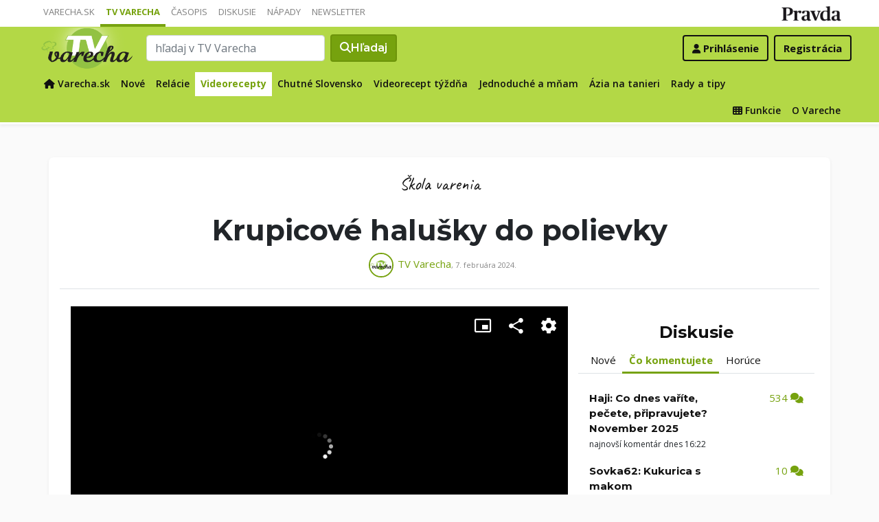

--- FILE ---
content_type: text/html; charset=UTF-8
request_url: https://varecha.pravda.sk/tv/krupicove-halusky-do-polievky-/21126-video.html
body_size: 21530
content:
<!doctype html>
<html class="no-js" lang="sk">
    <head>
        <meta charset="utf-8">
        <meta http-equiv="x-ua-compatible" content="ie=edge">
        <title>Krupicové halušky do polievky - video | Varecha.sk</title>
        <meta name="viewport" content="width=device-width, initial-scale=1">
		<script src="https://code.jquery.com/jquery-3.3.1.min.js" crossorigin="anonymous"></script>
	<script>window.didomiConfig={app:{logoUrl:'https://ipravda.sk/res/portal2017/logo_varecha.png'},theme:{color:'#b3d846',linkColor:'#b3d846'}};
window.gdprAppliesGlobally=true;(function(){function a(e){if(!window.frames[e]){if(document.body&&document.body.firstChild){var t=document.body;var n=document.createElement("iframe");n.style.display="none";n.name=e;n.title=e;t.insertBefore(n,t.firstChild)}
else{setTimeout(function(){a(e)},5)}}}function e(n,r,o,c,s){function e(e,t,n,a){if(typeof n!=="function"){return}if(!window[r]){window[r]=[]}var i=false;if(s){i=s(e,t,n)}if(!i){window[r].push({command:e,parameter:t,callback:n,version:a})}}e.stub=true;function t(a){if(!window[n]||window[n].stub!==true){return}if(!a.data){return}
var i=typeof a.data==="string";var e;try{e=i?JSON.parse(a.data):a.data}catch(t){return}if(e[o]){var r=e[o];window[n](r.command,r.parameter,function(e,t){var n={};n[c]={returnValue:e,success:t,callId:r.callId};a.source.postMessage(i?JSON.stringify(n):n,"*")},r.version)}}
if(typeof window[n]!=="function"){window[n]=e;if(window.addEventListener){window.addEventListener("message",t,false)}else{window.attachEvent("onmessage",t)}}}e("__tcfapi","__tcfapiBuffer","__tcfapiCall","__tcfapiReturn");a("__tcfapiLocator");(function(e){
var t=document.createElement("script");t.id="spcloader";t.type="text/javascript";t.async=true;t.src="https://sdk.privacy-center.org/"+e+"/loader.js?target="+document.location.hostname;t.charset="utf-8";var n=document.getElementsByTagName("script")[0];n.parentNode.insertBefore(t,n)})("3247b01c-86d7-4390-a7ac-9f5e09b2e1bd")})();</script>
		<meta name="description" content="Nadýchané ako obláčik, jemné a lahodné - také veľké halušky by mali plávať v polievke ako od babičky či mamky. ">
		<meta property="og:site_name" content="Varecha.sk">
		<meta property="og:type" content="article">
		<meta property="og:title" content="Krupicové halušky do polievky (video)">
		<meta property="og:url" content="https://varecha.pravda.sk/tv/krupicove-halusky-do-polievky-/21126-video.html">
		<meta property="og:image" content="https://varecha.pravda.sk/usercontent/images/velky-obr130247_1707205536.jpg">
		<meta property="og:image:type" content="image/jpeg">
		<meta property="og:description" content="Nadýchané ako obláčik, jemné a lahodné - také veľké halušky by mali plávať v polievke ako od babičky či mamky. ">
		<!--<meta http-equiv="X-UA-Compatible" content="IE=edge" />-->
		<meta property="fb:app_id" content="156835179146" />
		<meta name="robots" content="index, follow">
		<meta name="google-site-verification" content="DNS2Rhf0Hq_9Rkz4OF4GYK1LtaTNNX-oUvQr-vbmkwc">
	<script type='text/javascript'>
    (function() {
        /** CONFIGURATION START **/
        var _sf_async_config = window._sf_async_config = (window._sf_async_config || {});
        _sf_async_config.uid = 67028;
        _sf_async_config.domain = 'pravda.sk';
        _sf_async_config.topStorageDomain = 'pravda.sk';
		_sf_async_config.flickerControl = false;
        _sf_async_config.useCanonical = true;
        _sf_async_config.useCanonicalDomain = true;
        _sf_async_config.sections = 'varecha,varecha-tv';
        _sf_async_config.authors = ""; //SET PAGE AUTHOR(S)
		var _cbq = window._cbq = (window._cbq || []);
		_cbq.push(['_acct', "anon"]);
        /** CONFIGURATION END **/
        function loadChartbeat() {
            var e = document.createElement('script');
            var n = document.getElementsByTagName('script')[0];
            e.type = 'text/javascript';
            e.async = true;
            e.src = '//static.chartbeat.com/js/chartbeat.js';
            n.parentNode.insertBefore(e, n);
        }
        loadChartbeat();
     })();
</script>
		<link rel="stylesheet" href="https://stackpath.bootstrapcdn.com/bootstrap/4.3.1/css/bootstrap.min.css" integrity="sha384-ggOyR0iXCbMQv3Xipma34MD+dH/1fQ784/j6cY/iJTQUOhcWr7x9JvoRxT2MZw1T" crossorigin="anonymous">
		<link href="https://fonts.googleapis.com/css?family=Montserrat:400,400i,500,500i,600,600i,700,700i&display=swap&subset=latin-ext" rel="stylesheet">
		<link href="https://fonts.googleapis.com/css?family=Open+Sans:300,400,500,600,700,400italic,500italic,700italic&subset=latin,latin-ext" rel="stylesheet">
		<link rel="stylesheet" href="/static/css/bootstrap-varecha.css?v=2025_07_23_0643">
        <link href="//fonts.googleapis.com/css?family=Caveat&amp;subset=latin-ext" rel="stylesheet">

		<link rel="apple-touch-icon" sizes="57x57" href="/static/icons/apple-touch-icon-57x57.png">
		<link rel="apple-touch-icon" sizes="60x60" href="/static/icons/apple-touch-icon-60x60.png">
		<link rel="apple-touch-icon" sizes="72x72" href="/static/icons/apple-touch-icon-72x72.png">
		<link rel="apple-touch-icon" sizes="76x76" href="/static/icons/apple-touch-icon-76x76.png">
		<link rel="apple-touch-icon" sizes="114x114" href="/static/icons/apple-touch-icon-114x114.png">
		<link rel="apple-touch-icon" sizes="120x120" href="/static/icons/apple-touch-icon-120x120.png">
		<link rel="apple-touch-icon" sizes="144x144" href="/static/icons/apple-touch-icon-144x144.png">
		<link rel="apple-touch-icon" sizes="152x152" href="/static/icons/apple-touch-icon-152x152.png">
		<link rel="apple-touch-icon" sizes="180x180" href="/static/icons/apple-touch-icon-180x180.png">
		<link rel="icon" type="image/png" href="/static/icons/android-chrome-192x192.png">
		<link rel="icon" type="image/png" href="/static/icons/favicon-16x16.png" sizes="16x16">
		<link rel="icon" type="image/png" href="/static/icons/favicon-32x32.png" sizes="32x32">
		<link rel="icon" type="image/png" href="/static/icons/favicon-96x96.png" sizes="96x96">
		<link rel="icon" type="image/png" href="/static/icons/android-chrome-192x192.png" sizes="192x192">
		<link rel="manifest" href="/static/icons/manifest.json?v=2">
		<link rel="mask-icon" href="/static/icons/safari-pinned-tab.svg" color="#111111">
		<link rel="shortcut icon" href="/favicon.ico">
		<meta name="apple-mobile-web-app-title" content="Varecha">
		<meta name="application-name" content="Varecha">
		<meta name="msapplication-TileColor" content="#84b113">
		<meta name="msapplication-TileImage" content="/static/icons/mstile-144x144.png">
		<meta name="theme-color" content="#ffffff">


		<script src="https://cdnjs.cloudflare.com/ajax/libs/popper.js/1.14.7/umd/popper.min.js" integrity="sha384-UO2eT0CpHqdSJQ6hJty5KVphtPhzWj9WO1clHTMGa3JDZwrnQq4sF86dIHNDz0W1" crossorigin="anonymous"></script>
		<script src="https://stackpath.bootstrapcdn.com/bootstrap/4.3.1/js/bootstrap.min.js" integrity="sha384-JjSmVgyd0p3pXB1rRibZUAYoIIy6OrQ6VrjIEaFf/nJGzIxFDsf4x0xIM+B07jRM" crossorigin="anonymous"></script>
		
		<link rel="stylesheet" href="/static/fontawesome-6.7.1-web/css/all.css">
		<script defer src="/static/js/varecha.js?v=2025_07_23_0643"></script>				

			
	<!-- PEREX Ad Blocker detection -->
	<script src="https://ipravda.sk/js/pravda-min-extern_varecha.js"></script>
	<script>
	PEREX.registerInitHook(function () {
		PEREX.checkAdBlock(function () {
			if (PEREX.adblockEnabled && PEREX.isAdvertisementEnabled()) {
				
				// TODO: uzivatel ma adblock, mozes nieco zobrazit
				//alert('Nepouzivajte, prosim, Adblock');
			}
			// GA Event
			PEREX.sendAdblockGaEvents();
		});
	});
	</script>		
	<script type="text/javascript">
        var perexadoceankeys = ['tv'];
        var perexsectionseo = ['tv'];
	</script>
<script>
  if (/(^|;)\s*PEREX_ASMS/.test(document.cookie)) {
      document.write('<scr' + 'ipt src="https://servis.pravda.sk/hajax/asms/"></scri' + 'pt>');
  }
</script>


<script type="text/javascript">
  perex_dfp = {
    //"ba": {"name": '/61782924/varecha_art_ba', "id": 'div-gpt-ad-1528634504686-612'},
    "bbb": {"name": '/61782924/varecha_art_bbb', "id": 'div-gpt-ad-1528634504686-613'},
    //"bs": {"name": '/61782924/varecha_art_bs', "id": 'div-gpt-ad-1528634504686-614'},
    "lea": {"name": '/61782924/varecha_art_lea', "id": 'div-gpt-ad-1528634504686-615'},
    "ss_co": {"name": '/61782924/varecha_art_ss_co', "id": 'div-gpt-ad-1528634504686-616'},
    "ss1": {"name": '/61782924/varecha_art_ss1', "id": 'div-gpt-ad-1528634504686-617'},
    "ss2": {"name": '/61782924/varecha_art_ss2', "id": 'div-gpt-ad-1528634504686-618'},
    "interstitial": {},
    "innerscroller": {"position": '.col-content .row:nth(0)', "include": 'before', "disableBgr": '.page-recipe', "bgrColor": '#fafafa'},
    "outstream": Math.random()<0.5?false:{"position": '#rcpt_postup', "include": 'before', "section": 'Varecha'}
  };
</script>

<script>document.write('<scr'+'ipt src="https://storage.googleapis.com/pravda-ad-script/perex_universalMaster.min.js?v='+Math.floor(new Date()/(1000*60*10))+'"></scr'+'ipt>');</script>
 
	<script>
	$( document ).ready(function() {
		lazyload();
	});
	
	$( document ).ready(function() {

    	if (window.location.hash) {
		    var hash = window.location.hash;
		
		    if ($(hash).length) {
		        $('html, body').animate({
		            scrollTop: $(hash).offset().top - 82
		        }, 400, 'swing');
		    }
		}

	});
	</script>	

	<!--Heatmap - 22/03/2022 -->
	<script type="text/javascript">
	    (function(c,l,a,r,i,t,y){
	        c[a]=c[a]||function(){(c[a].q=c[a].q||[]).push(arguments)};
	        t=l.createElement(r);t.async=1;t.src="https://www.clarity.ms/tag/"+i;
	        y=l.getElementsByTagName(r)[0];y.parentNode.insertBefore(t,y);
	    })(window, document, "clarity", "script", "b1w4r69xx6");
	</script>
    </head>

    <body id="body">

        <!--[if lt IE 8]>
            <p class="browserupgrade">You are using an <strong>outdated</strong> browser. Please <a href="http://browsehappy.com/">upgrade your browser</a> to improve your experience.</p>
        <![endif]-->
       
<style type="text/css">
	#navbar-varecha.fixed-top {
		z-index: 1000000;
	}
</style>
<script>

$(document).on('scroll', function() {
	
	if (screen.width < 577) {
		
    	$( "#navbar-varecha" ).addClass( "fixed-top" );
		//$( ".varecha-page" ).addClass( "header-is-fixed" );
		$( "#body" ).addClass( "header-is-fixed" );
		$( ".userpanel" ).addClass( "header-is-fixed" );
	    
	}
	else {
		
		if ($( "#ap_1_layer" ).height() > 1) {

			if($(this).scrollTop()>= (60 + ($( "#ap_1_layer" ).height()) ) ){
		        $( "#navbar-varecha" ).addClass( "fixed-top" );
				//$( ".varecha-page" ).addClass( "header-is-fixed" );
				$( "#body" ).addClass( "header-is-fixed" );
				$( ".userpanel" ).addClass( "header-is-fixed" );
			    $('.varecha-menu').removeClass('showbasic');
		    }
		    else {
		        $( "#navbar-varecha" ).removeClass( "fixed-top" );
				//$( ".varecha-page" ).removeClass( "header-is-fixed" );
				$( "#body" ).removeClass( "header-is-fixed" );
				$( ".userpanel" ).removeClass( "header-is-fixed" );
							
			    $('.varecha-menu').removeClass('show');
			    $('.varecha-menu').addClass('showbasic');
			    $('.userpanel').removeClass('show');
			}


	
		}
		else {
			
			if($(this).scrollTop()>=60){
		        $( "#navbar-varecha" ).addClass( "fixed-top" );
				//$( ".varecha-page" ).addClass( "header-is-fixed" );
				$( "#body" ).addClass( "header-is-fixed" );
				$( ".userpanel" ).addClass( "header-is-fixed" );
			    $('.varecha-menu').removeClass('showbasic');
		    }
		    else {
		        $( "#navbar-varecha" ).removeClass( "fixed-top" );
				//$( ".varecha-page" ).removeClass( "header-is-fixed" );
				$( "#body" ).removeClass( "header-is-fixed" );
				$( ".userpanel" ).removeClass( "header-is-fixed" );
				
			    $('.varecha-menu').removeClass('show');
			    $('.varecha-menu').addClass('showbasic');
			    $('.userpanel').removeClass('show');
			}
		}
	
	}
});

$(document).click(function() {
    $('.varecha-menu').removeClass('show');
    $('.userpanel').removeClass('show');
	$('.varecha-menu').addClass('showbasic');
});
</script>        

<div id="wrap"> <!--class="branding"-->




<nav class="navbar navbar-portal navbar-expand-sm bg-white navbar-light justify-content-end pt-0 pb-0 pl-0 pr-0 pl-sm-1 pr-sm-1">
    
    <div class="container">
    <ul class="navbar-nav mr-auto m-0 p-0 list-unstyled d-none d-sm-flex">
			<li class="nav-item">
			    <a class="nav-link text-uppercase" href="/" title="Varecha.sk">Varecha.sk</a>
			</li>
			<li class="nav-item active">
			    <a class="nav-link text-uppercase" href="/tv/" title="TV Varecha">TV Varecha</a>
			</li>   
			
			<li class="nav-item">
			    <a class="nav-link text-uppercase" href="/casopisy/" title="Časopisy Varecha">Časopis</a>
			</li>     
			<li class="nav-item">
			    <a class="nav-link text-uppercase" href="/diskusie/" title="Diskusie">Diskusie</a>
			</li>      	
			<li class="nav-item">
			    <a class="nav-link text-uppercase" href="//napady.pravda.sk/" title="Nápady.Pravda.sk">Nápady</a>
			</li>	   
			<li class="nav-item">
			    <a class="nav-link text-uppercase" href="/newsletter/" title="Newsletter">Newsletter</a>
			</li>   
		</ul>
		
	
	 
	 <ul class="list-unstyled ml-auto m-0 p-0 d-sm-none d-md-block">
			<li class="float-right d-none d-md-inline">
				<a href="//www.pravda.sk/" title="Pravda.sk" class="pravda-logo"><span class="d-none">Pravda</span></a>
			</li>
				 </ul>

    </div>
</nav>






<!--navbar-expand-md --> <!--navbar-light-->
<nav id="navbar-varecha" class="navbar navbar-site bg-varecha pt-0 pb-0 pl-0 pr-0 pl-sm-1 pr-sm-1 border-shadow border-bottom-only">
    
    
    
    <div class="varecha-bar justify-between container clearfix pl-0 pr-0"><!--.container-fluid-->
    
     <div class="varecha-top justify-between d-flex clearfix">
	    <button class="navbar-toggler d-flex d-lg-none" type="button" data-toggle="collapse" data-target="#varechaMenuExpanded"><span class="fa fa-bars"></span></button> 
    
		<a href="/vyhladavanie/" class="navbar-icon d-inline-block d-sm-none"><span class="fas fa-search" aria-hidden="true"></span></a>
			    <div class="my-logo my-logo-tv d-flex">			<a href="/tv/" class="varecha-logo tv-varecha-logo-green ml-0 mr-0"><span class="d-none">TV Varecha</span></a>	    </div>	    	
	    	    
		 
			<div class="navbar-search ml-0 mr-auto d-none d-sm-flex">
							<form action="/vyhladavanie-tv/" class="form-inline ml-auto mr-auto" role="search"> <!--my-2 mt-md-3 mt-lg-4 mt-xl-4 pt-xl-1-->
					<input class="form-control ml-0 mr mr-2" type="search" placeholder="hľadaj v TV Varecha"  value="" name="q" aria-label="Search">
					<button class="btn btn-search ml-0 mr-2 displayfont" type="submit"><span class="fas fa-search"></span><span class="d-none d-lg-inline-block"> Hľadaj</span></button>
				</form>
					    </div>
		    
		   
	    <div class="my-userpanel d-flex">
		    
		    
			<ul class="list-unstyled ml-auto m-0 p-0">
		    			
			<li class="float-right p-0 pl-2 m-0 d-none d-lg-block"><a href="/registracia/" class="btn color-black basicfont"><b>Registrácia</b></a></li>
			<li class="float-right p-0 m-0 navbar-signin"><a href="/prihlasenie/" class="btn color-black basicfont"><span class="fa fa-user"></span> <span class="d-none d-md800-inline"><b>Prihlásenie</b></span></a></li>
			
			</ul> 
		</div>
    
    
				 </div>
	    
  
	    
	    
		
        <div id="varechaMenuExpanded" class="varecha-menu navbar-expand-sm ml-2 clearfix">
	        <ul class="navbar-nav float-left ml-2 m-0 p-0 pt-1 list-unstyled d-none d-sm-flex">
		        <li class="nav-item">
				    <a class="nav-link" href="/" title="Späť na Varecha.sk"><span class="fas fa-home"></span><span class="d-none d-lg-inline"> Varecha.sk</span></a>
				</li>
				<li class="nav-item ">
				    <a class="nav-link" href="/tv/" title="Nové videá">Nové</a>
				</li>				
				<li class="nav-item ">
				    <a class="nav-link" href="/tv/serialy/" title="Relácie">Relácie</a>
				</li>
				<li class="nav-item active">
				    <a class="nav-link" href="/tv/videorecepty/" title="Videorecepty">Videorecepty</a>
				</li>
				
				<li class="nav-item ">
					<a class="nav-link" href="/tv/playlist/chutne-slovensko-ta3/" title="Celebrity">Chutné Slovensko</a>
				</li>			
				<li class="nav-item ">
				    <a class="nav-link" href="/tv/playlist/videorecept-tyzdna/" title="Videorecept týždňa">Videorecept týždňa</a>
				</li>
				<li class="nav-item ">
				    <a class="nav-link" href="/tv/playlist/jednoduche-a-mnam/" title="Jednoduché a mňam">Jednoduché a mňam</a>
				</li>
				<li class="nav-item ">
				    <a class="nav-link" href="/tv/playlist/azia-na-tanieri/" title="Ázia na tanieri">Ázia na tanieri</a>
				</li>
				<li class="nav-item ">
				    <a class="nav-link" href="/tv/rady-a-tipy/" title="Rady a tipy">Rady a tipy</a>
				</li>
				
				<!--
				<li class="nav-item ">
					<a class="nav-link" href="/tv/playlist/fit-s-viktorom/" title="Fit s Viktorom">Fit s Viktorom</a>
				</li>-->
				
	        </ul>
	        
	        <ul class="navbar-nav float-right mr-2 m-0 p-0 pt-1 list-unstyled d-none d-md-flex">
		    	<li class="nav-item fixed-only">
				    <hr class="mt-1 mb-1">
				</li>
		        <li class="nav-item ">
				    <a class="nav-link" href="/moja/" title="Moja Varecha"><i class="fas fa-th"></i>&nbsp;Funkcie</a>
				</li>
				<li class="nav-item ">
				    <a class="nav-link" href="/info/" title="O Vareche">O Vareche</a>
				</li>
				
				<li class="nav-item fixed-only">
				    <hr class="mt-1 mb-1">
				</li>
				<li class="nav-item fixed-only">
				    <a class="nav-link" href="/recepty/" title="Recepty">Recepty</a>
				</li>
				<li class="nav-item fixed-only">
				    <a class="nav-link" href="/diskusie/" title="Diskusie">Diskusie</a>
				</li>
				<li class="nav-item fixed-only">
				    <a class="nav-link" href="//www.pravda.sk/" title="Pravda.sk">Pravda.sk</a>
				</li>
			</ul>
        </div>
   
		
    </div>
    
</nav>


        

      
        
        
<div class="varecha-page">        <div class="rt"><!-- /61782924/varecha_art_lea -->
<div id="advert-top-nest"></div>
<div id='div-gpt-ad-1528634504686-615' style="max-width: 1200px; max-height: 400px; overflow: hidden">
<script>
  if (typeof PEREX !== "object" || PEREX.isAdvertisementEnabled()) { googletag.cmd.push(function() { googletag.display('div-gpt-ad-1528634504686-615'); }); }
</script>
</div></div><div class="varechasuperpage container">
<main role="main" id="recept_vrch" class="container main-recipe">

<div class="page-recipe radius-mini">

   <div class="intro text-center ml-2 mr-2">
	    <div class="row">
		   <div class="col col-5 col-md-3 d-none d-md-block ml-0 pl-1 pl-sm-2 pl-lg-3 text-left">
			    		   </div>
		   
		   <div class="col col-md-6 text-center">
				<span class="handwritten h2"><p class="text-center"><a href="/tv/playlist/skola-varenia/" class="my-badge">Škola varenia</a></p></span>	
		   </div>
		   
		   <div class="col col-7 col-md-3 d-none d-md-block mr-0 pr-1 pr-sm-2 pr-lg-3 text-right">			   
			   		   </div>
	   </div>

	  	   
	   <h1 class="header-xl"><strong><span class="underline">Krupicové halušky do polievky </span></strong></h1>
   



	   <div class="row">
		   <div class="col col-12 ml-0 pl-4 text-center">   

	<div class="d-none d-md-inline-block fb-help fb-share-button float-right" data-href="https://varecha.pravda.sk/tv/krupicove-halusky-do-polievky-/21126-video.html" data-width="" data-layout="button" data-size="large"></div>
	
	<div class="d-none d-md-inline-block fb-help float-left"></div>
  
<a href="https://tv.varecha.sk/"><img src="/usercontent/avatar/fotka79102_1545033065m.jpg" alt="tvvarecha - fotka" width="36" heigth="36" class="recipe-avatar my-avatar"></a><a class="color-varechalink" href="https://tv.varecha.sk/">TV Varecha</a><span class="small">, 7. februára 2024. </span>  
			</div>
		   
	   </div>

   
   
	   
   
   </div>
   
   
   
   





    <div class="row">
 
 
   
   

	    <div class="col col-content col-main col-12 col-lg-8 pl-2 pl-md-4 pr-2 pr-md-4 pr-lg-0">
		    
		    
		    <div class="recipe-video clearfix"><div class="video-wrap"><div class="videoplayer"><div style="position:relative !important; width:100% !important; height:0 !important; padding-top:56.25% !important; padding-bottom:0px !important"><iframe src="https://tv.pravda.sk/embed/54832248-3ae7-4aad-b339-3c1ac1dac002/e2326230-6673-4510-8a0e-fb2a8d0ac2cd?autoplay=1" style="position:absolute !important; top:0 !important; left:0 !important; width:100% !important; height:100% !important; border:0 !important;" allowfullscreen allow="autoplay; fullscreen; encrypted-media"></iframe></div><p class="small float-right recipe-autor">Foto a video: TV Varecha</p><div class="closeplayer"><a href="#"><i class="fas fa-times"></i></a></div></div></div></div>				<script type="text/javascript">
					var $window = $(window);
					var $videoWrap = $('.video-wrap');
					var $videoPlayer = $('.videoplayer');
					var videoHeight = $('.videoplayer div iframe').outerHeight();
					
					$window.on('scroll',  function() {
						
						
					  var windowScrollTop = $window.scrollTop();
					  var videoBottom = videoHeight + $videoWrap.offset().top;
					  
					  console.log('top='+windowScrollTop);
					    console.log('btm='+videoBottom);
					    console.log('vh='+videoHeight);
					  
					  if (windowScrollTop > videoBottom) {
					    $videoWrap.height(videoHeight);
					    $videoPlayer.addClass('stuck');
					  } else {
					    $videoWrap.height('auto');
					    $videoPlayer.removeClass('stuck');
					  }
					  
					  $('.closeplayer a').click(function () {
						    $videoWrap.height('auto');
						    $videoPlayer.removeClass('stuck'); 
						    $videoPlayer.addClass('unstucked'); 
						    return false;
					  });
					});
				</script>
				
												<div class="recipe-description">
                        
                                    <p class="recipe-desc">
	                                    Nadýchané ako obláčik, jemné a lahodné - také veľké halušky by mali plávať v polievke ako od babičky či mamky. 	                                </p>
	        <div class="my-tags">   <a href="/tv/playlist/skola-varenia/" class="my-badge color-varechadark">Škola varenia</a>  <a href="/tv/playlist/bezmasite-jedla/" class="my-badge color-varechadark">Bezmäsité jedlá</a>     <a href="/tv/playlist/polievky/" class="my-badge color-varechadark">Polievky</a> <a href="/tv/playlist/prilohy/" class="my-badge color-varechadark">Prílohy</a>     </div>	                                
                                </div>
		
			
							
								
			<!-- #rcpt_postup pre reklamy -->
			<div id="rcpt_postup" class="row"> <!-- .postup-skrateny-video -->
				<div class="col suroviny col-12 col-xs-12 col-sm-4 pl-0 pr-0 pr-sm-3">
					<a name="recept_postup"></a>
					<h2 class="mb-3">Suroviny</h2>
					
					<table class="table">
  					<tbody>
					 													<tr class="recipe-ingredients__row clearfix">
                                                        <td class="recipe-ingredients__amount">50&nbsp;g mäkké</td>
                                                        <td class="recipe-ingredients__ingredient">
                                                            <div class="checkbox">
                                                                <!--<input id="ingredient1" type="checkbox" name="check" value="ingredient1" />-->
                                                                <label for="ingredient1"><span><a href="/suroviny/maslo/">maslo</a></span></label>
                                                            </div>
                                                        </td>
                                                    </tr> 													<tr class="recipe-ingredients__row clearfix">
                                                        <td class="recipe-ingredients__amount">2&nbsp;ks</td>
                                                        <td class="recipe-ingredients__ingredient">
                                                            <div class="checkbox">
                                                                <!--<input id="ingredient2" type="checkbox" name="check" value="ingredient2" />-->
                                                                <label for="ingredient2"><span><a href="/suroviny/vajce/">vajce</a></span></label>
                                                            </div>
                                                        </td>
                                                    </tr> 													<tr class="recipe-ingredients__row clearfix">
                                                        <td class="recipe-ingredients__amount">100&nbsp;g</td>
                                                        <td class="recipe-ingredients__ingredient">
                                                            <div class="checkbox">
                                                                <!--<input id="ingredient3" type="checkbox" name="check" value="ingredient3" />-->
                                                                <label for="ingredient3"><span><a href="/suroviny/krupica-detska/">krupica detská</a></span></label>
                                                            </div>
                                                        </td>
                                                    </tr> 													<tr class="recipe-ingredients__row clearfix">
                                                        <td class="recipe-ingredients__amount">štipka&nbsp;<span>(podľa chuti)</span></td>
                                                        <td class="recipe-ingredients__ingredient">
                                                            <div class="checkbox">
                                                                <!--<input id="ingredient4" type="checkbox" name="check" value="ingredient4" />-->
                                                                <label for="ingredient4"><span><a href="/suroviny/oriesok-muskatovy-mlety/">oriešok muškátový mletý</a></span></label>
                                                            </div>
                                                        </td>
                                                    </tr> 													<tr class="recipe-ingredients__row clearfix">
                                                        <td class="recipe-ingredients__amount"></td>
                                                        <td class="recipe-ingredients__ingredient">
                                                            <div class="checkbox">
                                                                <!--<input id="ingredient5" type="checkbox" name="check" value="ingredient5" />-->
                                                                <label for="ingredient5"><span><a href="/suroviny/sol/">soľ</a></span></label>
                                                            </div>
                                                        </td>
                                                    </tr></tbody>
					</table> 
					
					
					
					
					
				</div>
				
				<div class="col postup col-12 col-xs-12 col-sm-8 pl-0 pl-sm-2 pr-0 pr-sm-1">

					
					<h2>Postup</h2>
					
					<div class=""> <!-- .postup-skrateny -->
					<ol class="recipe-instructions list-unstyled">



  												<li class="recipe-instruction clearfix">
                                                    <span class="recipe-instruction__number handwritten">1</span>
                                                    <div class="recipe-instruction__main"><p>Mäkké maslo vymiešame so soľou. </p>                                                </li>  												<li class="recipe-instruction clearfix">
                                                    <span class="recipe-instruction__number handwritten">2</span>
                                                    <div class="recipe-instruction__main"><p>Vajcia rozšľaháme a spojíme s maslom. </p>                                                </li>  												<li class="recipe-instruction clearfix">
                                                    <span class="recipe-instruction__number handwritten">3</span>
                                                    <div class="recipe-instruction__main"><p>Pridáme krupicu, podľa chuti mletý muškátový oriešok a dobre premiešame. Cesto necháme prikryté odležať. </p>                                                </li>  												<li class="recipe-instruction clearfix">
                                                    <span class="recipe-instruction__number handwritten">4</span>
                                                    <div class="recipe-instruction__main"><p>Potom dvoma lyžicami formujeme knedličky a varíme najlepšie vo vývare na veľmi miernom ohni. Varíme, kým nevyplávajú na povrch a potom ešte asi minútu. </p>                                                </li>  												<li class="recipe-instruction clearfix">
                                                    <span class="recipe-instruction__number handwritten">5</span>
                                                    <div class="recipe-instruction__main"><p>Po minúte vyberieme jednu halušku a ochutnáme, či je v strede už uvarená. Ak je hotová, halušky vyberieme najlepšie dierovanou naberačkou. Alebo podávame rovno s vývarom, v ktorom sa varili.</p>                                                </li>                                            </ol>	
                   
					
					
						
					</div>				
			
				</div>
				
				<!--
				<div class="biele text-center pt-6">
						<br /> 
						<br />
						<br /> 
						<a href="/recepty/krupicove-halusky-do-polievky-videorecept/87583-recept.html?from=tvvarecha" class="d-inline-block btn btn-search mt-6 displayfont">Ukázať celý postup + suroviny</a>
				</div>-->	
				
			</div>
			
						
			
			<div class="share-buttons">
						  <div class="pinterest-button"><script type="text/javascript" async defer src="//assets.pinterest.com/js/pinit.js"></script><a data-pin-do="buttonPin" href="https://www.pinterest.com/pin/create/button/?url=https://varecha.pravda.sk/tv/krupicove-halusky-do-polievky-/21126-video.html&media=https://varecha.pravda.sk/usercontent/images/velky-obr130247_1707205536.jpg&description=" data-pin-height="28"></a></div>
			  
			  <div class="fb-share-button" data-href="https://varecha.pravda.sk/tv/krupicove-halusky-do-polievky-/21126-video.html" data-width="" data-layout="button" data-size="large"></div>
			  <div class="fb-save" data-uri="https://varecha.pravda.sk/tv/krupicove-halusky-do-polievky-/21126-video.html" data-size="large"></div> 
			  
			
			</div> 
			
			


<br /><br />
	<div class="following-content-loaded">
		<h3 class="h3">Podobné videá</h3>		<div class="followingcontent pr-0 pr-860-0">		<div class="row">		<div class="col col-6 col-sm-4 pl-2 pr-0 column-2">				<div class="card h-100 border-0">					<a class="card-a" href="/tv/domace-krutony-do-polievky/21109-video.html"><img src="/usercontent/images/x540-obr130247_1704796285.jpg" alt="Domáce krutóny do polievky" class="card-img-top"><em class="playbutton"> </em></a>					<div class="card-body pt-2 pl-1 pb-3 pr-2">
							<h4 class="h6 basicfont"><a href="/tv/domace-krutony-do-polievky/21109-video.html"><strong><span class="underline">Domáce krutóny do polievky</span></strong></a></h4>	
							<p class="card-text"></p>
						</div></div>
				</div>		<div class="col col-6 col-sm-4 pl-2 pr-0 column-3">				<div class="card h-100 border-0">					<a class="card-a" href="/tv/spenatove-halusky-so-syrovou-omackou/20962-video.html"><img src="/usercontent/images/x540-obr130247_1684351092.jpg" alt="Špenátové halušky so syrovou omáčkou" class="card-img-top"><em class="playbutton"> </em><i class="duration radius-basic" title="Trvanie videa">02:50</i></a>					<div class="card-body pt-2 pl-1 pb-3 pr-2">
							<h4 class="h6 basicfont"><a href="/tv/spenatove-halusky-so-syrovou-omackou/20962-video.html"><strong><span class="underline">Špenátové halušky so syrovou omáčkou</span></strong></a></h4>	
							<p class="card-text"></p>
						</div></div>
				</div>		<div class="col col-6 col-sm-4 pl-2 pr-0 column-4">				<div class="card h-100 border-0">					<a class="card-a" href="/tv/vyborne-pecenove-knedlicky-do-polievky/20909-video.html"><img src="/usercontent/images/x540-obr130247_1676358656.jpg" alt="Výborné pečeňové knedličky do polievky" class="card-img-top"><em class="playbutton"> </em><i class="duration radius-basic" title="Trvanie videa">01:18</i></a>					<div class="card-body pt-2 pl-1 pb-3 pr-2">
							<h4 class="h6 basicfont"><a href="/tv/vyborne-pecenove-knedlicky-do-polievky/20909-video.html"><strong><span class="underline">Výborné pečeňové knedličky do polievky</span></strong></a></h4>	
							<p class="card-text"></p>
						</div></div>
				</div>		<div class="col col-6 col-sm-4 pl-2 pr-0 column-5">				<div class="card h-100 border-0">					<a class="card-a" href="/tv/ako-chuti-slovensko-2-bryndzove-halusky/20672-video.html"><img src="/usercontent/images/x540-recept89166_1631529044.jpg" alt="Ako chutí Slovensko 2: Bryndzové halušky" class="card-img-top"><em class="playbutton"> </em><i class="duration radius-basic" title="Trvanie videa">03:49</i></a>					<div class="card-body pt-2 pl-1 pb-3 pr-2">
							<h4 class="h6 basicfont"><a href="/tv/ako-chuti-slovensko-2-bryndzove-halusky/20672-video.html"><span class="my-badge basicfont">Ako chutí Slovensko 2:</span><br /> <strong><span class="underline"> Bryndzové halušky</span></strong></a></h4>	
							<p class="card-text"></p>
						</div></div>
				</div>		</div>		</div>	</div>

<br />
<!--			
  <div class="row">
    <div class="col-12">-->
     
			<div class="content comments">				
				<a name="recept_komenty"></a>   
    
    				<h3 class="h3">Diskusia k pôvodnému textovému receptu</h3>    
	
				
				
				
				
		
						
<strong class="colored-subheader">Komentáre k receptu</strong><div class="comment-list">         <article class="row "><a name="koment0"></a><a class="vymaz" href="/pages/edituj-recepty.php?schovatkoment=760982&ztemy=87583&cinnost=schvkmnt" rel="nofollow"><span>Vymazať</span></a>
            <div class="col-2 col-sm-2 col-md-2 pr-2 pr-sm-2 pl-1 pl-sm-2"><!-- hidden-xs-->
              <figure class="thumbnail"><a href="/profil/zahra"><img class="lazyload img-responsive my-responsive-avatar" src="/static/imgs/transparent-48x48.png" data-src="/static/avatars/z.jpg" alt="používateľ nemá avatar"></a>                <figcaption class="text-center"><a class="color-varechadark d-none d-sm-inline" href="/profil/zahra/">zahra</a></figcaption>              </figure>
            </div> 			<div class="col-10 col-sm-10 col-md-10 pl-0 pr-1 pl-sm-2 pr-sm-2 pr-md-3">
              <div class="panel panel-default bg-white border-shadow pt-2 pb-4 pl-3 pr-3 radius-basic arrow left">
                <div class="panel-body">
                  <header class="text-left">
                    <div class="comment-user color-varechadark"><a class="color-varechadark" href="/profil/zahra/">zahra</a></div>
                    <time class="comment-date small color-gray" datetime="07-02-2024 10:10">7. februára 2024 o 10:10</time>
                  </header>
                  <div class="comment-post"><div class="p mb-3">Najlepsie nadychane makkucke krupicove halusky su z odpalovanej krupice. Je to naozaj babickin recept a pytal si ho kazdy, kto ich u nas jedol.</div></div>
                  
                  <div class="clearfix">
                  <div class="float-right text-right"><a onclick="triggerReaction('zahra (7.2.2024 10:10)')" href="javascript:void(0);" class="btn btn-secondary color-varechadark basicfont"><i class="fa fa-reply"></i> @zareaguj</a></div>			<div class="comment-rate float-left"><div class="likebox likehere"><span data="like_r_760982_87583_0_asc_0_5" class="inlike like btn btn-secondary color-varechadark basicfont"><span class="far fa-heart"></span> Pekný<span class="d-none d-sm-inline"> komentár</span></span>			</div></div>
                </div></div>
             </div></div>
          </article>         <article class="row "><a name="koment1"></a><a class="vymaz" href="/pages/edituj-recepty.php?schovatkoment=760984&ztemy=87583&cinnost=schvkmnt" rel="nofollow"><span>Vymazať</span></a>
            <div class="col-2 col-sm-2 col-md-2 pr-2 pr-sm-2 pl-1 pl-sm-2"><!-- hidden-xs-->
              <figure class="thumbnail"><a href="/profil/bekla"><img class="lazyload img-responsive my-responsive-avatar" src="/static/imgs/transparent-48x48.png" data-src="/static/avatars/b.jpg" alt="používateľ nemá avatar"></a>                <figcaption class="text-center"><a class="color-varechadark d-none d-sm-inline" href="/profil/bekla/">bekla</a></figcaption>              </figure>
            </div> 			<div class="col-10 col-sm-10 col-md-10 pl-0 pr-1 pl-sm-2 pr-sm-2 pr-md-3">
              <div class="panel panel-default bg-white border-shadow pt-2 pb-4 pl-3 pr-3 radius-basic arrow left">
                <div class="panel-body">
                  <header class="text-left">
                    <div class="comment-user color-varechadark"><a class="color-varechadark" href="/profil/bekla/">bekla</a></div>
                    <time class="comment-date small color-gray" datetime="07-02-2024 12:24">7. februára 2024 o 12:24</time>
                  </header>
                  <div class="comment-post"><div class="p mb-3">Tiez takto robim, niekedy pridavam trosku struhaneho syra...bielok vyslaham zvlast, inac, ked sa halusky varia vo vyvare, kvapku ho zakalia, takze radsej varim zvlast...</div></div>
                  
                  <div class="clearfix">
                  <div class="float-right text-right"><a onclick="triggerReaction('bekla (7.2.2024 12:24)')" href="javascript:void(0);" class="btn btn-secondary color-varechadark basicfont"><i class="fa fa-reply"></i> @zareaguj</a></div>			<div class="comment-rate float-left"><div class="likebox likehere"><span data="like_r_760984_87583_0_asc_1_5" class="inlike like btn btn-secondary color-varechadark basicfont"><span class="far fa-heart"></span> Pekný<span class="d-none d-sm-inline"> komentár</span></span>			</div></div>
                </div></div>
             </div></div>
          </article>         <article class="row "><a name="koment2"></a><a class="vymaz" href="/pages/edituj-recepty.php?schovatkoment=761007&ztemy=87583&cinnost=schvkmnt" rel="nofollow"><span>Vymazať</span></a>
            <div class="col-2 col-sm-2 col-md-2 pr-2 pr-sm-2 pl-1 pl-sm-2"><!-- hidden-xs-->
              <figure class="thumbnail"><a href="/profil/chemik"><img class="lazyload img-responsive my-responsive-avatar" src="/static/imgs/transparent-48x48.png" data-src="/static/avatars/c.jpg" alt="používateľ nemá avatar"></a>                <figcaption class="text-center"><a class="color-varechadark d-none d-sm-inline" href="/profil/chemik/">chemik</a></figcaption>              </figure>
            </div> 			<div class="col-10 col-sm-10 col-md-10 pl-0 pr-1 pl-sm-2 pr-sm-2 pr-md-3">
              <div class="panel panel-default bg-white border-shadow pt-2 pb-4 pl-3 pr-3 radius-basic arrow left">
                <div class="panel-body">
                  <header class="text-left">
                    <div class="comment-user color-varechadark"><a class="color-varechadark" href="/profil/chemik/">chemik</a></div>
                    <time class="comment-date small color-gray" datetime="09-02-2024 1:17">9. februára 2024 o 01:17</time>
                  </header>
                  <div class="comment-post"><div class="p mb-3">Dle starých kuchařských knih se má krupicové resp. krupičkové těsto nechat odpočívat nejméně půl hodiny, aby krupice pořádně nabobtnala. Šlehat bílek extra je pak zbytečné, neboť noky jsou jak nadýchané.</div></div>
                  
                  <div class="clearfix">
                  <div class="float-right text-right"><a onclick="triggerReaction('chemik (9.2.2024 01:17)')" href="javascript:void(0);" class="btn btn-secondary color-varechadark basicfont"><i class="fa fa-reply"></i> @zareaguj</a></div>			<div class="comment-rate float-left"><div class="likebox likehere"><span data="like_r_761007_87583_0_asc_2_5" class="inlike like btn btn-secondary color-varechadark basicfont"><span class="far fa-heart"></span> Pekný<span class="d-none d-sm-inline"> komentár</span></span>			</div></div>
                </div></div>
             </div></div>
          </article>         <article class="row "><a name="koment3"></a><a class="vymaz" href="/pages/edituj-recepty.php?schovatkoment=761047&ztemy=87583&cinnost=schvkmnt" rel="nofollow"><span>Vymazať</span></a>
            <div class="col-2 col-sm-2 col-md-2 pr-2 pr-sm-2 pl-1 pl-sm-2"><!-- hidden-xs-->
              <figure class="thumbnail"><a href="/profil/marienka44"><img class="lazyload img-responsive my-responsive-avatar" src="/static/imgs/transparent-48x48.png" data-src="/usercontent/avatar/fotka104664_1281527165m.jpg" alt="104664_1281527165 - profilový obrázok"></a>                <figcaption class="text-center"><a class="color-varechadark d-none d-sm-inline" href="/profil/marienka44/">marienka44</a></figcaption>              </figure>
            </div> 			<div class="col-10 col-sm-10 col-md-10 pl-0 pr-1 pl-sm-2 pr-sm-2 pr-md-3">
              <div class="panel panel-default bg-white border-shadow pt-2 pb-4 pl-3 pr-3 radius-basic arrow left">
                <div class="panel-body">
                  <header class="text-left">
                    <div class="comment-user color-varechadark"><a class="color-varechadark" href="/profil/marienka44/">marienka44</a></div>
                    <time class="comment-date small color-gray" datetime="12-02-2024 9:37">12. februára 2024 o 09:37</time>
                  </header>
                  <div class="comment-post"><div class="p mb-3">Ja pridávam do masy aj špetku sódy bikarbóny, halušky budú nadýchané.</div></div>
                  
                  <div class="clearfix">
                  <div class="float-right text-right"><a onclick="triggerReaction('marienka44 (12.2.2024 09:37)')" href="javascript:void(0);" class="btn btn-secondary color-varechadark basicfont"><i class="fa fa-reply"></i> @zareaguj</a></div>			<div class="comment-rate float-left"><div class="likebox likehere"><span data="like_r_761047_87583_0_asc_3_5" class="inlike like btn btn-secondary color-varechadark basicfont"><span class="far fa-heart"></span> Pekný<span class="d-none d-sm-inline"> komentár</span></span>			</div></div>
                </div></div>
             </div></div>
          </article>         <article class="row "><a name="koment4"></a><a class="vymaz" href="/pages/edituj-recepty.php?schovatkoment=761048&ztemy=87583&cinnost=schvkmnt" rel="nofollow"><span>Vymazať</span></a>
            <div class="col-2 col-sm-2 col-md-2 pr-2 pr-sm-2 pl-1 pl-sm-2"><!-- hidden-xs-->
              <figure class="thumbnail"><a href="/profil/kucharka"><img class="lazyload img-responsive my-responsive-avatar" src="/static/imgs/transparent-48x48.png" data-src="/usercontent/avatar/fotka1701_1652525053m.jpg" alt="1701_1652525053 - profilový obrázok"></a>                <figcaption class="text-center"><a class="color-varechadark d-none d-sm-inline" href="/profil/kucharka/">kucharka</a></figcaption>              </figure>
            </div> 			<div class="col-10 col-sm-10 col-md-10 pl-0 pr-1 pl-sm-2 pr-sm-2 pr-md-3">
              <div class="panel panel-default bg-white border-shadow pt-2 pb-4 pl-3 pr-3 radius-basic arrow left">
                <div class="panel-body">
                  <header class="text-left">
                    <div class="comment-user color-varechadark"><a class="color-varechadark" href="/profil/kucharka/">kucharka</a></div>
                    <time class="comment-date small color-gray" datetime="12-02-2024 10:32">12. februára 2024 o 10:32</time>
                  </header>
                  <div class="comment-post"><div class="p mb-3">Aj ja robím, že nechám chvíľu postáť, aby &quot;napučali&quot; ako hovorí moja mama. :-)</div></div>
                  
                  <div class="clearfix">
                  <div class="float-right text-right"><a onclick="triggerReaction('kucharka (12.2.2024 10:32)')" href="javascript:void(0);" class="btn btn-secondary color-varechadark basicfont"><i class="fa fa-reply"></i> @zareaguj</a></div>			<div class="comment-rate float-left"><div class="likebox likehere"><span data="like_r_761048_87583_0_asc_4_5" class="inlike like btn btn-secondary color-varechadark basicfont"><span class="far fa-heart"></span> Pekný<span class="d-none d-sm-inline"> komentár</span></span>			</div></div>
                </div></div>
             </div></div>
          </article></div><script type="text/javascript">
$(document).ready(function(){
  $(".likehere").click(function(){
	  var likebtn = $(this).find(".inlike");
	  var likedata = $(likebtn).attr( "data" );
	  $( this ).load('/pages/ajax_like.php?d='+likedata);
	  return false;
  });
});
</script>
<br />		
                                
	
				
			</div>




				

 
 
	

		<div class="following-content-loaded">
			
			<h3 class="h3">Tipy na články z Varechy</h3>
			<div class="followingcontent pr-0 pr-860-0">		
				<div class="row">
					
									<div class="col col-6 col-sm-4 pl-2 pr-0 column-1">				
						<div class="card h-100 border-0">					
							<a class="card-a lazyload" href="/magazin/10x-sulance-naslano-s-kapustou-bryndzou-masom-so-sla/23005-clanok.html" style="background: url('/static/imgs/transparent-16x9.png') center center / cover no-repeat" data-src="/uploady/velky-kolaz-bez-podnadpisu-50.jpg"><img src="/static/imgs/transparent-16x9.png" alt="10x šúľance naslano: S kapustou, bryndzou, mäsom, so slaninou alebo syrom. Otestujte, s čím budú najchutnejšie!" class="card-img-top"></a>					
							<div class="card-body pt-2 pl-1 pb-3 pr-2">
							<h4 class="h6 basicfont"><a href="/magazin/10x-sulance-naslano-s-kapustou-bryndzou-masom-so-sla/23005-clanok.html"><strong><span class="underline">10x šúľance naslano: S kapustou, bryndzou, mäsom, so slaninou alebo syrom. Otestujte, s čím budú najchutnejšie!</span></strong></a></h4>
							</div>
						</div>
					</div>	
				
									<div class="col col-6 col-sm-4 pl-2 pr-0 column-2">				
						<div class="card h-100 border-0">					
							<a class="card-a lazyload" href="/magazin/hadanka-dna-rozny-tuk-rozne-mafiny-budu-lepsie-s-ol/22973-clanok.html" style="background: url('/static/imgs/transparent-16x9.png') center center / cover no-repeat" data-src="/uploady/velky-shutterstock_248946706.jpg"><img src="/static/imgs/transparent-16x9.png" alt="Hádanka dňa: Rôzny tuk, rôzne mafiny. Budú lepšie s olejom alebo s maslom? " class="card-img-top"></a>					
							<div class="card-body pt-2 pl-1 pb-3 pr-2">
							<h4 class="h6 basicfont"><a href="/magazin/hadanka-dna-rozny-tuk-rozne-mafiny-budu-lepsie-s-ol/22973-clanok.html"><strong><span class="underline">Hádanka dňa: Rôzny tuk, rôzne mafiny. Budú lepšie s olejom alebo s maslom? </span></strong></a></h4>
							</div>
						</div>
					</div>	
				
									<div class="col col-6 col-sm-4 pl-2 pr-0 column-3">				
						<div class="card h-100 border-0">					
							<a class="card-a lazyload" href="/magazin/jablkove-zaviny-tradicne-kysnute-ale-aj-rychle-z-piv/23029-clanok.html" style="background: url('/static/imgs/transparent-16x9.png') center center / cover no-repeat" data-src="/uploady/velky-kolaz-bez-podnadpisu-1-9.jpg"><img src="/static/imgs/transparent-16x9.png" alt="Jablkové záviny: Tradičné kysnuté, ale aj rýchle z pivného či šľahačkového cesta " class="card-img-top"></a>					
							<div class="card-body pt-2 pl-1 pb-3 pr-2">
							<h4 class="h6 basicfont"><a href="/magazin/jablkove-zaviny-tradicne-kysnute-ale-aj-rychle-z-piv/23029-clanok.html"><strong><span class="underline">Jablkové záviny: Tradičné kysnuté, ale aj rýchle z pivného či šľahačkového cesta </span></strong></a></h4>
							</div>
						</div>
					</div>	
				
									<div class="col col-6 col-sm-4 pl-2 pr-0 column-4">				
						<div class="card h-100 border-0">					
							<a class="card-a lazyload" href="/magazin/overena-metoda-z-azie-kolko-vody-pridat-k-ryzi-aby-n/23014-clanok.html" style="background: url('/static/imgs/transparent-16x9.png') center center / cover no-repeat" data-src="/uploady/velky-shutterstock_2216121429.jpg"><img src="/static/imgs/transparent-16x9.png" alt="Overená metóda z Ázie: Koľko vody pridať k ryži, aby nebola tvrdá ani rozvarená? Tento trik s prstom zaručene funguje" class="card-img-top"></a>					
							<div class="card-body pt-2 pl-1 pb-3 pr-2">
							<h4 class="h6 basicfont"><a href="/magazin/overena-metoda-z-azie-kolko-vody-pridat-k-ryzi-aby-n/23014-clanok.html"><strong><span class="underline">Overená metóda z Ázie: Koľko vody pridať k ryži, aby nebola tvrdá ani rozvarená? Tento trik s prstom zaručene funguje</span></strong></a></h4>
							</div>
						</div>
					</div>	
				
								
				</div>
			</div>
		</div>
	<div class="following-content-loaded">
		<h3 class="h3">Ďalšie videá</h3>		<div class="followingcontent pr-0 pr-860-0">		<div class="row">		<div class="col col-6 col-sm-4 pl-2 pr-0 column-1">				<div class="card h-100 border-0">					<a class="card-a" href="/tv/rychly-segedin-s-mletym-masom/21549-video.html"><img src="/usercontent/images/x540-recept130247_1762280538.jpg" alt="Rýchly segedín s mletým mäsom" class="card-img-top"><em> </em><i class="duration radius-basic" title="Trvanie videa">00:29</i></a>					<div class="card-body pt-2 pl-1 pb-3 pr-2">
							<h4 class="h6 basicfont"><a href="/tv/rychly-segedin-s-mletym-masom/21549-video.html"><strong><span class="underline">Rýchly segedín s mletým mäsom</span></strong></a></h4>	
						
					</div></div>
				</div>		<div class="col col-6 col-sm-4 pl-2 pr-0 column-2">				<div class="card h-100 border-0">					<a class="card-a" href="/tv/sampinonova-pasteta/21548-video.html"><img src="/usercontent/images/x540-recept130247_1762201764.jpg" alt="Šampiňónová paštéta" class="card-img-top"><em> </em><i class="duration radius-basic" title="Trvanie videa">00:41</i></a>					<div class="card-body pt-2 pl-1 pb-3 pr-2">
							<h4 class="h6 basicfont"><a href="/tv/sampinonova-pasteta/21548-video.html"><strong><span class="underline">Šampiňónová paštéta</span></strong></a></h4>	
						
					</div></div>
				</div>		<div class="col col-6 col-sm-4 pl-2 pr-0 column-3">				<div class="card h-100 border-0">					<a class="card-a" href="/tv/postastilo-sa-vam-pripalit-omacku-takto-ju-es/21547-video.html"><img src="/usercontent/images/x540-obr130247_1761747038.jpg" alt="„Pošťastilo“ sa vám pripáliť omáčku? Takto ju ešte môžete zachrániť" class="card-img-top"><em> </em><i class="duration radius-basic" title="Trvanie videa">00:31</i></a>					<div class="card-body pt-2 pl-1 pb-3 pr-2">
							<h4 class="h6 basicfont"><a href="/tv/postastilo-sa-vam-pripalit-omacku-takto-ju-es/21547-video.html"><strong><span class="underline">„Pošťastilo“ sa vám pripáliť omáčku? Takto ju ešte môžete zachrániť</span></strong></a></h4>	
						
					</div></div>
				</div>		<div class="col col-6 col-sm-4 pl-2 pr-0 column-4">				<div class="card h-100 border-0">					<a class="card-a" href="/tv/cokoladovo-pekanovy-chlebicek/21540-video.html"><img src="/usercontent/images/x540-recept130247_1761636991.jpg" alt="Čokoládovo-pekanový chlebíček" class="card-img-top"><em> </em><i class="duration radius-basic" title="Trvanie videa">01:22</i></a>					<div class="card-body pt-2 pl-1 pb-3 pr-2">
							<h4 class="h6 basicfont"><a href="/tv/cokoladovo-pekanovy-chlebicek/21540-video.html"><strong><span class="underline">Čokoládovo-pekanový chlebíček</span></strong></a></h4>	
						
					</div></div>
				</div>		</div>		</div>	</div><br />	<div class="following-content-loaded">
		<h3 class="h3">Vybrané recepty z Varecha.sk</h3>		<div class="followingcontent pr-0 pr-860-0">		<div class="row">		<div class="col col-6 col-sm-4 pl-2 pr-0 column-1">				<div class="card h-100 border-0">					<a class="card-a" href="/recepty/jablkovy-kolac-s-vanilkovym-kremom-fotorecept/76367-recept.html"><img src="/foto/recept/j/a/jablkovy-kolac-s-vanilkovym-kremom-608x342-smart.jpg" alt="Jablkový koláč s vanilkovým krémom " class="card-img-top"></a>					<div class="card-body pt-2 pl-1 pb-3 pr-2">
							<h4 class="h6 basicfont"><a href="/recepty/jablkovy-kolac-s-vanilkovym-kremom-fotorecept/76367-recept.html"><strong><span class="underline">Jablkový koláč s vanilkovým krémom (fotorecept)</span></strong></a></h4>	
						
					</div></div>
				</div>		<div class="col col-6 col-sm-4 pl-2 pr-0 column-2">				<div class="card h-100 border-0">					<a class="card-a" href="/recepty/cucoriedkovo-levandulove-penove-kolaciky-fotorecept/76366-recept.html"><img src="/foto/recept/c/u/cucoriedkovo-levandulove-penove-kolaciky-608x342-smart.jpg" alt="Čučoriedkovo-levanduľové penové koláčiky " class="card-img-top"></a>					<div class="card-body pt-2 pl-1 pb-3 pr-2">
							<h4 class="h6 basicfont"><a href="/recepty/cucoriedkovo-levandulove-penove-kolaciky-fotorecept/76366-recept.html"><strong><span class="underline">Čučoriedkovo-levanduľové penové koláčiky (fotorecept)</span></strong></a></h4>	
						
					</div></div>
				</div>		<div class="col col-6 col-sm-4 pl-2 pr-0 column-3">				<div class="card h-100 border-0">					<a class="card-a" href="/recepty/lahodna-kremova-petrzlenovo-cuketova-polievocka-s-mari/76365-recept.html"><img src="/foto/recept/l/a/lahodna-kremova-petrzlenovo-cuketova-polievo-608x342-smart.jpg" alt="Lahodná krémová petržlenovo-cuketová polievočka s marinovaným lososom" class="card-img-top"></a>					<div class="card-body pt-2 pl-1 pb-3 pr-2">
							<h4 class="h6 basicfont"><a href="/recepty/lahodna-kremova-petrzlenovo-cuketova-polievocka-s-mari/76365-recept.html"><strong><span class="underline">Lahodná krémová petržlenovo-cuketová polievočka s marinovaným lososom</span></strong></a></h4>	
						
					</div></div>
				</div>		<div class="col col-6 col-sm-4 pl-2 pr-0 column-4">				<div class="card h-100 border-0">					<a class="card-a" href="/recepty/taka-obycajna-krkovicka-fotorecept/76362-recept.html"><img src="/foto/recept/t/a/taka-obycajna-krkovicka--608x342-smart.jpg" alt="Taká obyčajná krkovička " class="card-img-top"></a>					<div class="card-body pt-2 pl-1 pb-3 pr-2">
							<h4 class="h6 basicfont"><a href="/recepty/taka-obycajna-krkovicka-fotorecept/76362-recept.html"><strong><span class="underline">Taká obyčajná krkovička (fotorecept)</span></strong></a></h4>	
						
					</div></div>
				</div>		</div>		</div>	</div>

			
			
			
                                
      		<div class="reklama-under">
				<!-- /61782924/varecha_art_ba
<div id='div-gpt-ad-1528634504686-612'>
<script>
googletag.cmd.push(function() { googletag.display('div-gpt-ad-1528634504686-612'); });
</script>
</div> -->

<!-- widget Engerio -->
<div id="horizontal-66ebcd64-0925-45e6-8eb4-152eca22d8bb" data-eWidget="66ebcd64-0925-45e6-8eb4-152eca22d8bb" data-eType="horizontal" data-eListener="true"></div>
<div id="engerio-widget-horizontal-42625b68-7bcf-456e-a57b-3762838e3e1a" data-eWidget="42625b68-7bcf-456e-a57b-3762838e3e1a" data-eType="horizontal" data-eListener="true"></div>
<script type="text/javascript" src="https://cdn.engerio.sk/js/widget.js" async ></script>

<!-- Varecha AS Relevant Resp -->
<ins class="adsbygoogle"
     style="display:block"
  	 data-matched-content-ui-type="image_stacked,image_stacked"
     data-matched-content-rows-num="2,3"
     data-matched-content-columns-num="1,3"
     data-ad-format="autorelaxed"
     data-ad-client="ca-pub-9548545491773721"
     data-ad-slot="3716256997"></ins>
<script>
  if (typeof PEREX !== "object" || PEREX.isAdvertisementEnabled()) {
    document.write('<scr'+'ipt async src="//pagead2.googlesyndication.com/pagead/js/adsbygoogle.js"></sc'+'ript>');
    (adsbygoogle = window.adsbygoogle || []).push({});
  }
</script>

			</div> 
						
			
			<br /><br />
	    </div>

    
    
		
		
	    <div class="col col-12 col-lg-4 col-sidebar text-center">
		    
		    <!--mimo receptov-->
							<div class="web-zije-z-reklam sq0"><!-- /61782924/varecha_art_ss_co -->
<div id="div-gpt-ad-1528634504686-616" style="text-align: center">
<script>
  if (typeof PEREX !== "object" || PEREX.isAdvertisementEnabled()) { googletag.cmd.push(function() { googletag.display('div-gpt-ad-1528634504686-616'); }); }
</script>
</div>                            </div>
                           
<div class="sidebar-panel sidebar-toplist sidebar-toplist-d bg-white border-shadow radius-mini placeholder-ad pt-4 pb-5">
<a href="/diskusie/"><h2 class="h2">Diskusie</h2></a> <!--<br /><em>nie len o jedle</em>-->

<ul class="nav nav-tabs pl-2 pr-2">
  <li class="nav-item">
    <a id="top1-d" class="nav-link  " href="#" title="Nové témy na debatu">Nové</a>
  </li>
  <li class="nav-item">
    <a id="top2-d" class="nav-link active" href="#" title="Čo práve komentujete">Čo komentujete</a>
  </li>
  <li class="nav-item">
    <a id="top3-d" class="nav-link" href="#" title="Horúce témy posledných dní">Horúce</a>
  </li>
</ul>
<script>
$( "#top1-d").click(function() {
  $(".sidebar-toplist-d .nav-link").removeClass('active');
  $("#top1-d").addClass('active');
  $(".toplists-d").hide();
  $(".toplist-1-d").show();
  return false;
});
$( "#top2-d").click(function() {
  $(".sidebar-toplist-d .nav-link").removeClass('active');
  $("#top2-d").addClass('active');
  $(".toplists-d").hide();
  $(".toplist-2-d").show();
  return false;
});
$( "#top3-d").click(function() {
  $(".sidebar-toplist-d .nav-link").removeClass('active');
  $("#top3-d").addClass('active');
  $(".toplists-d").hide();
  $(".toplist-3-d").show();
  return false;
});
</script>

<div class="toplist-1-d toplists-d hide"><ol class="toplist clearfix list-unstyled mt-3"><li class="clearfix pt-2 pb-2 pl-3 m-0 text-left item-0"> 
<a href="/diskusie/sipkove-vino-/9889-forum.html" title="Šípkové víno " class="underline"><b>Rasto147:&nbsp;Šípkové víno </b></a> <span class="d-block-inline float-right text-right pr-3 color-varechalink">0&nbsp;<i class="fas fa-comments"></i></span> <small class="d-block">zatiaľ bez komentárov</small></li><li class="clearfix pt-2 pb-2 pl-3 m-0 text-left item-0"> 
<a href="/diskusie/co-dnes-varite-pecete-pripravujete-november-2025/9886-forum.html" title="Co dnes vaříte, pečete, připravujete? November 2025" class="underline"><b>Haji:&nbsp;Co dnes vaříte, pečete, připravujete? November 2025</b></a> <span class="d-block-inline float-right text-right pr-3 color-varechalink">534&nbsp;<i class="fas fa-comments"></i></span> <small class="d-block">najnovší komentár dnes 16:22</small></li><li class="clearfix pt-2 pb-2 pl-3 m-0 text-left item-0"> 
<a href="/diskusie/recepty-po-starych-mamach-co-u-vas-doma-nikdy-nesmie-chybat-/9884-forum.html" title="Recepty po starých mamách: Čo u vás doma nikdy nesmie chýbať?" class="underline"><b>Ellie17:&nbsp;Recepty po starých mamách: Čo u vás doma nikdy nesmie chýbať?</b></a> <span class="d-block-inline float-right text-right pr-3 color-varechalink">11&nbsp;<i class="fas fa-comments"></i></span> <small class="d-block">najnovší komentár 3. novembra 2025</small></li><li class="clearfix pt-2 pb-2 pl-3 m-0 text-left item-0"> 
<a href="/diskusie/polotovary/9881-forum.html" title="Polotovary" class="underline"><b>Smejkad:&nbsp;Polotovary</b></a> <span class="d-block-inline float-right text-right pr-3 color-varechalink">7&nbsp;<i class="fas fa-comments"></i></span> <small class="d-block">najnovší komentár 2. novembra 2025</small></li><li class="clearfix pt-2 pb-2 pl-3 m-0 text-left item-0"> 
<a href="/diskusie/co-dnes-varite-pecete-oktober-2025/9871-forum.html" title="Co dnes vaříte, pečete? Október 2025" class="underline"><b>Haji:&nbsp;Co dnes vaříte, pečete? Október 2025</b></a> <span class="d-block-inline float-right text-right pr-3 color-varechalink">1118&nbsp;<i class="fas fa-comments"></i></span> <small class="d-block">najnovší komentár 1. novembra 2025</small></li></ol></div><div class="toplist-2-d toplists-d"><ol class="toplist clearfix list-unstyled mt-3"><li class="clearfix pt-2 pb-2 pl-3 m-0 text-left item-0"> 
<a href="/diskusie/co-dnes-varite-pecete-pripravujete-november-2025/9886-forum.html" title="Co dnes vaříte, pečete, připravujete? November 2025" class="underline"><b>Haji:&nbsp;Co dnes vaříte, pečete, připravujete? November 2025</b></a> <span class="d-block-inline float-right text-right pr-3 color-varechalink">534&nbsp;<i class="fas fa-comments"></i></span> <small class="d-block">najnovší komentár dnes 16:22</small></li><li class="clearfix pt-2 pb-2 pl-3 m-0 text-left item-0"> 
<a href="/diskusie/kukurica-s-makom/9547-forum.html" title="Kukurica s makom" class="underline"><b>Sovka62:&nbsp;Kukurica s makom</b></a> <span class="d-block-inline float-right text-right pr-3 color-varechalink">10&nbsp;<i class="fas fa-comments"></i></span> <small class="d-block">najnovší komentár 14. novembra 2025</small></li><li class="clearfix pt-2 pb-2 pl-3 m-0 text-left item-0"> 
<a href="/diskusie/konfirmacia/5893-forum.html" title="konfirmacia" class="underline"><b>Ocko:&nbsp;konfirmacia</b></a> <span class="d-block-inline float-right text-right pr-3 color-varechalink">26&nbsp;<i class="fas fa-comments"></i></span> <small class="d-block">najnovší komentár 13. novembra 2025</small></li><li class="clearfix pt-2 pb-2 pl-3 m-0 text-left item-0"> 
<a href="/diskusie/recepty-po-starych-mamach-co-u-vas-doma-nikdy-nesmie-chybat-/9884-forum.html" title="Recepty po starých mamách: Čo u vás doma nikdy nesmie chýbať?" class="underline"><b>Ellie17:&nbsp;Recepty po starých mamách: Čo u vás doma nikdy nesmie chýbať?</b></a> <span class="d-block-inline float-right text-right pr-3 color-varechalink">11&nbsp;<i class="fas fa-comments"></i></span> <small class="d-block">najnovší komentár 3. novembra 2025</small></li><li class="clearfix pt-2 pb-2 pl-3 m-0 text-left item-0"> 
<a href="/diskusie/marec-mesiac-knihy/8023-forum.html" title="Marec - mesiac knihy" class="underline"><b>Kecupicek:&nbsp;Marec - mesiac knihy</b></a> <span class="d-block-inline float-right text-right pr-3 color-varechalink">59&nbsp;<i class="fas fa-comments"></i></span> <small class="d-block">najnovší komentár 3. novembra 2025</small></li></ol></div><div class="toplist-3-d toplists-d hide"><ol class="toplist clearfix list-unstyled mt-3"><li class="clearfix pt-2 pb-2 pl-3 m-0 text-left item-0"> 
<a href="/diskusie/co-dnes-varite-pecete-pripravujete-november-2025/9886-forum.html" title="Co dnes vaříte, pečete, připravujete? November 2025" class="underline"><b>Haji:&nbsp;Co dnes vaříte, pečete, připravujete? November 2025</b></a> <span class="d-block-inline float-right text-right pr-3 color-varechalink">454&nbsp;<i class="fas fa-comments"></i></span> <small class="d-block">najnovší komentár dnes 16:22</small></li></ol></div><a href="/diskusie/" class="newest color-varechalink">Ďalšie témy&nbsp;<span class="fas fa-angle-right" aria-hidden="true"> </span></a>								
</div>




							<div class="web-zije-z-reklam sq1">
                                <!-- /61782924/varecha_art_ss1 -->
<div id='div-gpt-ad-1528634504686-617'>
<script>
  if (typeof PEREX !== "object" || PEREX.isAdvertisementEnabled()) { googletag.cmd.push(function() { googletag.display('div-gpt-ad-1528634504686-617'); }); }
</script>
</div>                            </div>                           
<div class="largelist sidebar-panel sidebar-toplist sidebar-toplist-t bg-white border-shadow radius-mini placeholder-ad pt-4 pb-0"><!--pb-5-->
<h2 class="h2">Najklikanejšie<br /><em>recepty, videá a články</em></h2>

<ul class="nav nav-tabs pl-2 pr-2">
  <li class="nav-item">
    <a id="top1-t" class="nav-link " href="#" title="Najčítanejšie recepty dnes">24 hod</a>
  </li>
  <li class="nav-item">
    <a id="top2-t" class="nav-link " href="#" title="Najčítanejšie recepty za posledné 3 dni">3 dni</a>
  </li>
  <li class="nav-item">
    <a id="top3-t" class="nav-link" href="#" title="Najčítanejšie recepty tento týždeň">7 dní</a>
  </li>
  <li class="nav-item">
    <a id="top4-t" class="nav-link active" href="#" title="Najpozeranejšie videá TV Varecha">TV</a>
  </li>  
  <li class="nav-item">
    <a id="top5-t" class="nav-link " href="#" title="Najčítanejšie články">Články</a>
  </li>
</ul>
<script>
$( "#top1-t").click(function() {
  $(".sidebar-toplist-t .nav-link").removeClass('active');
  $("#top1-t").addClass('active');
  $(".toplists-t").hide();
  $(".toplist-1-t").show();
  return false;
});
$( "#top2-t").click(function() {
  $(".sidebar-toplist-t .nav-link").removeClass('active');
  $("#top2-t").addClass('active');
  $(".toplists-t").hide();
  $(".toplist-2-t").show();
  return false;
});
$( "#top3-t").click(function() {
  $(".sidebar-toplist-t .nav-link").removeClass('active');
  $("#top3-t").addClass('active');
  $(".toplists-t").hide();
  $(".toplist-3-t").show();
  return false;
});
$( "#top4-t").click(function() {
  $(".sidebar-toplist-t .nav-link").removeClass('active');
  $("#top4-t").addClass('active');
  $(".toplists-t").hide();
  $(".toplist-4-t").show();
  return false;
});
$( "#top5-t").click(function() {
  $(".sidebar-toplist-t .nav-link").removeClass('active');
  $("#top5-t").addClass('active');
  $(".toplists-t").hide();
  $(".toplist-5-t").show();
  return false;
});
</script>

<div class="toplist-1-t toplists-t hide"><ol class="toplist clearfix list-unstyled mt-3"><li class="clearfix pt-2 pb-2 pl-0 m-0 text-left item-0">
<a class="img lazyload radius-mini" href="/recepty/francuzska-cibulacka/92484-recept.html" title="Francúzska cibuľačka" style="background: url('/static/imgs/transparent-16x9.png') center center / cover no-repeat" data-src="/uploady/velky-pvsk32006_1a-25314-2.jpg"><img alt="Francúzska cibuľačka" src="/static/imgs/transparent-16x9.png" class="radius-mini" /></a>
<a href="/recepty/francuzska-cibulacka/92484-recept.html" title="Francúzska cibuľačka"><b>Francúzska cibuľačka</b></a></li><li class="clearfix pt-2 pb-2 pl-0 m-0 text-left item-1">
<a class="img lazyload radius-mini" href="/recepty/obrateny-figovy-kolac-/92492-recept.html" title="Obrátený figový koláč " style="background: url('/static/imgs/transparent-16x9.png') center center / cover no-repeat" data-src="/uploady/velky-pvsk32009_13b-25318-2.jpg"><img alt="Obrátený figový koláč " src="/static/imgs/transparent-16x9.png" class="radius-mini" /></a>
<a href="/recepty/obrateny-figovy-kolac-/92492-recept.html" title="Obrátený figový koláč "><b>Obrátený figový koláč</b></a></li><li class="clearfix pt-2 pb-2 pl-0 m-0 text-left item-2">
<a class="img lazyload radius-mini" href="/recepty/chutne-ovsene-stvorce-s-jablkom-a-skoricou-fotorecept/92899-recept.html" title="Chutné ovsené štvorce s jablkom a škoricou (fotorecept)" style="background: url('/static/imgs/transparent-16x9.png') center center / cover no-repeat" data-src="/usercontent/images/velky-recept118075_1763282522.jpg"><img alt="Chutné ovsené štvorce s jablkom a škoricou (fotorecept)" src="/static/imgs/transparent-16x9.png" class="radius-mini" /></a>
<a href="/recepty/chutne-ovsene-stvorce-s-jablkom-a-skoricou-fotorecept/92899-recept.html" title="Chutné ovsené štvorce s jablkom a škoricou (fotorecept)"><b>Chutné ovsené štvorce s jablkom a škoricou </b> <span>+fotopostup</span></a></li><li class="clearfix pt-2 pb-2 pl-0 m-0 text-left item-3">
<a class="img lazyload radius-mini" href="/recepty/veterniky-/92901-recept.html" title="Veterníky " style="background: url('/static/imgs/transparent-16x9.png') center center / cover no-repeat" data-src="/usercontent/images/velky-recept9153_1763321610.jpg"><img alt="Veterníky " src="/static/imgs/transparent-16x9.png" class="radius-mini" /></a>
<a href="/recepty/veterniky-/92901-recept.html" title="Veterníky "><b>Veterníky</b></a></li><li class="clearfix pt-2 pb-2 pl-0 m-0 text-left item-4">
<a class="img lazyload radius-mini" href="/recepty/salat-z-tarhone-s-petrzlenovou-zalievkou-fotorecept/92898-recept.html" title="Šalát z tarhone s petržlenovou zálievkou (fotorecept)" style="background: url('/static/imgs/transparent-16x9.png') center center / cover no-repeat" data-src="/usercontent/images/velky-recept118075_1763279179.jpg"><img alt="Šalát z tarhone s petržlenovou zálievkou (fotorecept)" src="/static/imgs/transparent-16x9.png" class="radius-mini" /></a>
<a href="/recepty/salat-z-tarhone-s-petrzlenovou-zalievkou-fotorecept/92898-recept.html" title="Šalát z tarhone s petržlenovou zálievkou (fotorecept)"><b>Šalát z tarhone s petržlenovou zálievkou </b> <span>+fotopostup</span></a></li><li class="clearfix pt-2 pb-2 pl-0 m-0 text-left item-5">
<a class="img lazyload radius-mini" href="/recepty/domace-zemiakove-gnocchi-s-tekvicovou-omackou/92456-recept.html" title="Domáce zemiakové gnocchi s tekvicovou omáčkou" style="background: url('/static/imgs/transparent-16x9.png') center center / cover no-repeat" data-src="/uploady/velky-pvsk32017_6b-25391.jpg"><img alt="Domáce zemiakové gnocchi s tekvicovou omáčkou" src="/static/imgs/transparent-16x9.png" class="radius-mini" /></a>
<a href="/recepty/domace-zemiakove-gnocchi-s-tekvicovou-omackou/92456-recept.html" title="Domáce zemiakové gnocchi s tekvicovou omáčkou"><b>Domáce zemiakové gnocchi s tekvicovou omáčkou</b></a></li><li class="clearfix pt-2 pb-2 pl-0 m-0 text-left item-6">
<a class="img lazyload radius-mini" href="/recepty/krupica-s-pudingom/92909-recept.html" title="Krupica s pudingom" style="background: url('/static/imgs/transparent-16x9.png') center center / cover no-repeat" data-src="/usercontent/images/velky-recept115151_1763386170.jpg"><img alt="Krupica s pudingom" src="/static/imgs/transparent-16x9.png" class="radius-mini" /></a>
<a href="/recepty/krupica-s-pudingom/92909-recept.html" title="Krupica s pudingom"><b>Krupica s pudingom</b></a></li></ol></div><div class="toplist-2-t toplists-t hide"><ol class="toplist clearfix list-unstyled mt-3"><li class="clearfix pt-2 pb-2 pl-0 m-0 text-left item-0">
<a class="img lazyload radius-mini" href="/recepty/krehke-a-makucke-linecke-pecivko-videorecept/92891-recept.html" title="Krehké a mäkučké linecké pečivko (videorecept)" style="background: url('/static/imgs/transparent-16x9.png') center center / cover no-repeat" data-src="/usercontent/images/velky-recept34291_1763182922.jpg"><img alt="Krehké a mäkučké linecké pečivko (videorecept)" src="/static/imgs/transparent-16x9.png" class="radius-mini" /></a>
<a href="/recepty/krehke-a-makucke-linecke-pecivko-videorecept/92891-recept.html" title="Krehké a mäkučké linecké pečivko (videorecept)"><b>Krehké a mäkučké linecké pečivko </b> <span>+video</span></a></li><li class="clearfix pt-2 pb-2 pl-0 m-0 text-left item-1">
<a class="img lazyload radius-mini" href="/recepty/pernikove-rezy-s-gastanovym-pyre-a-cmarovym-potahom-fotorecept/92893-recept.html" title="Perníkové rezy s gaštanovým pyré a cmarovým poťahom (fotorecept)" style="background: url('/static/imgs/transparent-16x9.png') center center / cover no-repeat" data-src="/usercontent/images/velky-recept51400_1763221014.jpg"><img alt="Perníkové rezy s gaštanovým pyré a cmarovým poťahom (fotorecept)" src="/static/imgs/transparent-16x9.png" class="radius-mini" /></a>
<a href="/recepty/pernikove-rezy-s-gastanovym-pyre-a-cmarovym-potahom-fotorecept/92893-recept.html" title="Perníkové rezy s gaštanovým pyré a cmarovým poťahom (fotorecept)"><b>Perníkové rezy s gaštanovým pyré a cmarovým poťahom </b> <span>+fotopostup</span></a></li><li class="clearfix pt-2 pb-2 pl-0 m-0 text-left item-2">
<a class="img lazyload radius-mini" href="/recepty/jablkovy-kolac/92178-recept.html" title="Jablkový koláč" style="background: url('/static/imgs/transparent-16x9.png') center center / cover no-repeat" data-src="/uploady/velky-vm-shutterstock_481750102-2.jpg"><img alt="Jablkový koláč" src="/static/imgs/transparent-16x9.png" class="radius-mini" /></a>
<a href="/recepty/jablkovy-kolac/92178-recept.html" title="Jablkový koláč"><b>Jablkový koláč</b></a></li><li class="clearfix pt-2 pb-2 pl-0 m-0 text-left item-3">
<a class="img lazyload radius-mini" href="/recepty/kralovska-jablkova-torta/92608-recept.html" title="Kráľovská jablková torta" style="background: url('/static/imgs/transparent-16x9.png') center center / cover no-repeat" data-src="/usercontent/images/velky-recept295082_1763052109.jpg"><img alt="Kráľovská jablková torta" src="/static/imgs/transparent-16x9.png" class="radius-mini" /></a>
<a href="/recepty/kralovska-jablkova-torta/92608-recept.html" title="Kráľovská jablková torta"><b>Kráľovská jablková torta</b></a></li><li class="clearfix pt-2 pb-2 pl-0 m-0 text-left item-4">
<a class="img lazyload radius-mini" href="/recepty/placky-z-cvikly-a-kyslej-kapusty-fotorecept/92887-recept.html" title="Placky z cvikly a kyslej kapusty (fotorecept)" style="background: url('/static/imgs/transparent-16x9.png') center center / cover no-repeat" data-src="/usercontent/images/velky-recept118075_1763107311.jpg"><img alt="Placky z cvikly a kyslej kapusty (fotorecept)" src="/static/imgs/transparent-16x9.png" class="radius-mini" /></a>
<a href="/recepty/placky-z-cvikly-a-kyslej-kapusty-fotorecept/92887-recept.html" title="Placky z cvikly a kyslej kapusty (fotorecept)"><b>Placky z cvikly a kyslej kapusty </b> <span>+fotopostup</span></a></li><li class="clearfix pt-2 pb-2 pl-0 m-0 text-left item-5">
<a class="img lazyload radius-mini" href="/recepty/spenatove-halusky/92888-recept.html" title="Špenátové halušky" style="background: url('/static/imgs/transparent-16x9.png') center center / cover no-repeat" data-src="/usercontent/images/velky-recept261743_1763110121.jpg"><img alt="Špenátové halušky" src="/static/imgs/transparent-16x9.png" class="radius-mini" /></a>
<a href="/recepty/spenatove-halusky/92888-recept.html" title="Špenátové halušky"><b>Špenátové halušky</b></a></li><li class="clearfix pt-2 pb-2 pl-0 m-0 text-left item-6">
<a class="img lazyload radius-mini" href="/recepty/super-jednoduchy-hovadzi-gulas-so-susenymi-slivkami-urobi-sa-v-rure-/92876-recept.html" title="Super jednoduchý hovädzí guláš so sušenými slivkami. Urobí sa v rúre skoro sám (videorecept)" style="background: url('/static/imgs/transparent-16x9.png') center center / cover no-repeat" data-src="/usercontent/images/velky-recept130247_1763042604.jpg"><img alt="Super jednoduchý hovädzí guláš so sušenými slivkami. Urobí sa v rúre skoro sám (videorecept)" src="/static/imgs/transparent-16x9.png" class="radius-mini" /></a>
<a href="/recepty/super-jednoduchy-hovadzi-gulas-so-susenymi-slivkami-urobi-sa-v-rure-/92876-recept.html" title="Super jednoduchý hovädzí guláš so sušenými slivkami. Urobí sa v rúre skoro sám (videorecept)"><b>Super jednoduchý hovädzí guláš so sušenými slivkami. Urobí sa v rúre skoro sám </b> <span>+video</span></a></li></ol></div><div class="toplist-3-t toplists-t hide"><ol class="toplist clearfix list-unstyled mt-3"><li class="clearfix pt-2 pb-2 pl-0 m-0 text-left item-0">
<a class="img lazyload radius-mini" href="/recepty/krehke-a-makucke-linecke-pecivko-videorecept/92891-recept.html" title="Krehké a mäkučké linecké pečivko (videorecept)" style="background: url('/static/imgs/transparent-16x9.png') center center / cover no-repeat" data-src="/usercontent/images/velky-recept34291_1763182922.jpg"><img alt="Krehké a mäkučké linecké pečivko (videorecept)" src="/static/imgs/transparent-16x9.png" class="radius-mini" /></a>
<a href="/recepty/krehke-a-makucke-linecke-pecivko-videorecept/92891-recept.html" title="Krehké a mäkučké linecké pečivko (videorecept)"><b>Krehké a mäkučké linecké pečivko </b> <span>+video</span></a></li><li class="clearfix pt-2 pb-2 pl-0 m-0 text-left item-1">
<a class="img lazyload radius-mini" href="/recepty/jablkovy-kolac/92178-recept.html" title="Jablkový koláč" style="background: url('/static/imgs/transparent-16x9.png') center center / cover no-repeat" data-src="/uploady/velky-vm-shutterstock_481750102-2.jpg"><img alt="Jablkový koláč" src="/static/imgs/transparent-16x9.png" class="radius-mini" /></a>
<a href="/recepty/jablkovy-kolac/92178-recept.html" title="Jablkový koláč"><b>Jablkový koláč</b></a></li><li class="clearfix pt-2 pb-2 pl-0 m-0 text-left item-2">
<a class="img lazyload radius-mini" href="/recepty/linecke-kolaciky-fotorecept/92729-recept.html" title="Linecké koláčiky (fotorecept)" style="background: url('/static/imgs/transparent-16x9.png') center center / cover no-repeat" data-src="/usercontent/images/velky-recept51400_1762690303.jpg"><img alt="Linecké koláčiky (fotorecept)" src="/static/imgs/transparent-16x9.png" class="radius-mini" /></a>
<a href="/recepty/linecke-kolaciky-fotorecept/92729-recept.html" title="Linecké koláčiky (fotorecept)"><b>Linecké koláčiky </b> <span>+fotopostup</span></a></li><li class="clearfix pt-2 pb-2 pl-0 m-0 text-left item-3">
<a class="img lazyload radius-mini" href="/recepty/cappuccino-torta-s-irskym-likerom/92853-recept.html" title="Cappuccino torta s írskym likérom" style="background: url('/static/imgs/transparent-16x9.png') center center / cover no-repeat" data-src="/usercontent/images/velky-recept295082_1762795101.jpg"><img alt="Cappuccino torta s írskym likérom" src="/static/imgs/transparent-16x9.png" class="radius-mini" /></a>
<a href="/recepty/cappuccino-torta-s-irskym-likerom/92853-recept.html" title="Cappuccino torta s írskym likérom"><b>Cappuccino torta s írskym likérom</b></a></li><li class="clearfix pt-2 pb-2 pl-0 m-0 text-left item-4">
<a class="img lazyload radius-mini" href="/recepty/bravcove-stehno-zapekane-pod-platkami-zemiakov/92452-recept.html" title="Bravčové stehno zapekané pod plátkami zemiakov" style="background: url('/static/imgs/transparent-16x9.png') center center / cover no-repeat" data-src="/uploady/velky-pvsk32018_2b-25390-1.jpg"><img alt="Bravčové stehno zapekané pod plátkami zemiakov" src="/static/imgs/transparent-16x9.png" class="radius-mini" /></a>
<a href="/recepty/bravcove-stehno-zapekane-pod-platkami-zemiakov/92452-recept.html" title="Bravčové stehno zapekané pod plátkami zemiakov"><b>Bravčové stehno zapekané pod plátkami zemiakov</b></a></li><li class="clearfix pt-2 pb-2 pl-0 m-0 text-left item-5">
<a class="img lazyload radius-mini" href="/recepty/lokse/92875-recept.html" title="Lokše" style="background: url('/static/imgs/transparent-16x9.png') center center / cover no-repeat" data-src="/usercontent/images/velky-recept261743_1763040866.jpg"><img alt="Lokše" src="/static/imgs/transparent-16x9.png" class="radius-mini" /></a>
<a href="/recepty/lokse/92875-recept.html" title="Lokše"><b>Lokše</b></a></li><li class="clearfix pt-2 pb-2 pl-0 m-0 text-left item-6">
<a class="img lazyload radius-mini" href="/recepty/jablkovo-makovy-hrncekovy-zakusok/92856-recept.html" title="Jablkovo-makový hrnčekový zákusok" style="background: url('/static/imgs/transparent-16x9.png') center center / cover no-repeat" data-src="/usercontent/images/velky-recept54945_1762812025.jpg"><img alt="Jablkovo-makový hrnčekový zákusok" src="/static/imgs/transparent-16x9.png" class="radius-mini" /></a>
<a href="/recepty/jablkovo-makovy-hrncekovy-zakusok/92856-recept.html" title="Jablkovo-makový hrnčekový zákusok"><b>Jablkovo-makový hrnčekový zákusok</b></a></li></ol></div><div class="toplist-4-t toplists-t"><ol class="toplist clearfix list-unstyled mt-3"><li class="clearfix pt-2 pb-2 pl-0 m-0 text-left item-0">
<a class="img lazyload radius-mini" href="/tv/zabudnite-na-hubky-a-kefky-s-tymto-trikom-bude-ponorny-mixer-cisty-za-p/21550-video.html" title="Zabudnite na hubky a kefky. S týmto trikom bude ponorný mixér čistý za pár sekúnd" style="background: url('/static/imgs/transparent-16x9.png') center center / cover no-repeat" data-src="/usercontent/images/obr130247_1762494469.jpg"><img alt="Zabudnite na hubky a kefky. S týmto trikom bude ponorný mixér čistý za pár sekúnd" src="/static/imgs/transparent-16x9.png" class="radius-mini" /></a>
<a href="/tv/zabudnite-na-hubky-a-kefky-s-tymto-trikom-bude-ponorny-mixer-cisty-za-p/21550-video.html" title="Zabudnite na hubky a kefky. S týmto trikom bude ponorný mixér čistý za pár sekúnd"><b>Zabudnite na hubky a kefky. S týmto trikom bude ponorný mixér čistý za pár sekúnd</b> <span>VIDEO</span></a></li><li class="clearfix pt-2 pb-2 pl-0 m-0 text-left item-1">
<a class="img lazyload radius-mini" href="/tv/slane-krekry-z-par-surovin-ktore-zvladne-upiect-aj-zaciatocnik/21545-video.html" title="Slané krekry z pár surovín, ktoré zvládne upiecť aj začiatočník" style="background: url('/static/imgs/transparent-16x9.png') center center / cover no-repeat" data-src="/usercontent/images/recept130247_1762526219.jpg"><img alt="Slané krekry z pár surovín, ktoré zvládne upiecť aj začiatočník" src="/static/imgs/transparent-16x9.png" class="radius-mini" /></a>
<a href="/tv/slane-krekry-z-par-surovin-ktore-zvladne-upiect-aj-zaciatocnik/21545-video.html" title="Slané krekry z pár surovín, ktoré zvládne upiecť aj začiatočník"><b>Slané krekry z pár surovín, ktoré zvládne upiecť aj začiatočník</b> <span>VIDEO</span></a></li><li class="clearfix pt-2 pb-2 pl-0 m-0 text-left item-2">
<a class="img lazyload radius-mini" href="/tv/jednoduche-zemiakove-placky/21537-video.html" title="Jednoduché zemiakové placky" style="background: url('/static/imgs/transparent-16x9.png') center center / cover no-repeat" data-src="/usercontent/images/recept130247_1761550568.jpg"><img alt="Jednoduché zemiakové placky" src="/static/imgs/transparent-16x9.png" class="radius-mini" /></a>
<a href="/tv/jednoduche-zemiakove-placky/21537-video.html" title="Jednoduché zemiakové placky"><b>Jednoduché zemiakové placky</b> <span>VIDEO</span></a></li><li class="clearfix pt-2 pb-2 pl-0 m-0 text-left item-3">
<a class="img lazyload radius-mini" href="/tv/jablkovo-skoricove-slimaciky-z-mafinovej-formy/21530-video.html" title="Jablkovo-škoricové slimáčiky z mafinovej formy" style="background: url('/static/imgs/transparent-16x9.png') center center / cover no-repeat" data-src="/usercontent/images/recept130247_1759735210.jpg"><img alt="Jablkovo-škoricové slimáčiky z mafinovej formy" src="/static/imgs/transparent-16x9.png" class="radius-mini" /></a>
<a href="/tv/jablkovo-skoricove-slimaciky-z-mafinovej-formy/21530-video.html" title="Jablkovo-škoricové slimáčiky z mafinovej formy"><b>Jablkovo-škoricové slimáčiky z mafinovej formy</b> <span>VIDEO</span></a></li><li class="clearfix pt-2 pb-2 pl-0 m-0 text-left item-4">
<a class="img lazyload radius-mini" href="/tv/pecene-tekvicove-nugetky/21533-video.html" title="Pečené tekvicové nugetky" style="background: url('/static/imgs/transparent-16x9.png') center center / cover no-repeat" data-src="/usercontent/images/recept130247_1760336008.jpg"><img alt="Pečené tekvicové nugetky" src="/static/imgs/transparent-16x9.png" class="radius-mini" /></a>
<a href="/tv/pecene-tekvicove-nugetky/21533-video.html" title="Pečené tekvicové nugetky"><b>Pečené tekvicové nugetky</b> <span>VIDEO</span></a></li><li class="clearfix pt-2 pb-2 pl-0 m-0 text-left item-5">
<a class="img lazyload radius-mini" href="/tv/zapekane-gnocchi-s-hubami-a-klobasou/21513-video.html" title="Zapekané gnocchi s hubami a klobásou" style="background: url('/static/imgs/transparent-16x9.png') center center / cover no-repeat" data-src="/usercontent/images/recept130247_1757359336.jpg"><img alt="Zapekané gnocchi s hubami a klobásou" src="/static/imgs/transparent-16x9.png" class="radius-mini" /></a>
<a href="/tv/zapekane-gnocchi-s-hubami-a-klobasou/21513-video.html" title="Zapekané gnocchi s hubami a klobásou"><b>Zapekané gnocchi s hubami a klobásou</b> <span>VIDEO</span></a></li><li class="clearfix pt-2 pb-2 pl-0 m-0 text-left item-6">
<a class="img lazyload radius-mini" href="/tv/rychly-segedin-s-mletym-masom/21549-video.html" title="Rýchly segedín s mletým mäsom" style="background: url('/static/imgs/transparent-16x9.png') center center / cover no-repeat" data-src="/usercontent/images/recept130247_1762280538.jpg"><img alt="Rýchly segedín s mletým mäsom" src="/static/imgs/transparent-16x9.png" class="radius-mini" /></a>
<a href="/tv/rychly-segedin-s-mletym-masom/21549-video.html" title="Rýchly segedín s mletým mäsom"><b>Rýchly segedín s mletým mäsom</b> <span>VIDEO</span></a></li></ol></div><div class="toplist-5-t toplists-t hide"><ol class="toplist clearfix list-unstyled mt-3"><li class="clearfix pt-2 pb-2 pl-0 m-0 text-left item-0">
<a class="img lazyload radius-mini" href="/magazin/najlepsie-oktobrove-recepty-opity-izidor-jednoduchsie-metrovy-zakusok/22997-clanok.html" title="Najlepšie októbrové recepty: Opitý Izidor jednoduchšie, metrový zákusok inak aj klasické obložené chlebíčky " style="background: url('/static/imgs/transparent-16x9.png') center center / cover no-repeat" data-src="/uploady/velky-kolaz-s-podnadpisom-37.jpg"><img alt="Najlepšie októbrové recepty: Opitý Izidor jednoduchšie, metrový zákusok inak aj klasické obložené chlebíčky " src="/static/imgs/transparent-16x9.png" class="radius-mini" /></a>
<a href="/magazin/najlepsie-oktobrove-recepty-opity-izidor-jednoduchsie-metrovy-zakusok/22997-clanok.html" title="Najlepšie októbrové recepty: Opitý Izidor jednoduchšie, metrový zákusok inak aj klasické obložené chlebíčky "><span class="my-badge basicfont">Najlepšie októbrové recepty:</span><b> Opitý Izidor jednoduchšie, metrový zákusok inak aj klasické obložené chlebíčky </b></a></li><li class="clearfix pt-2 pb-2 pl-0 m-0 text-left item-1">
<a class="img lazyload radius-mini" href="/magazin/vdacne-jedlo-14x-zapekane-zemiaky-moznosti-su-nekonecne-s-cim-si-/23001-clanok.html" title="Vďačné jedlo: 14x zapekané zemiaky. Možnosti sú nekonečné, s čím si ich urobíte?" style="background: url('/static/imgs/transparent-16x9.png') center center / cover no-repeat" data-src="/uploady/velky-kolaz-bez-podnadpisu-49.jpg"><img alt="Vďačné jedlo: 14x zapekané zemiaky. Možnosti sú nekonečné, s čím si ich urobíte?" src="/static/imgs/transparent-16x9.png" class="radius-mini" /></a>
<a href="/magazin/vdacne-jedlo-14x-zapekane-zemiaky-moznosti-su-nekonecne-s-cim-si-/23001-clanok.html" title="Vďačné jedlo: 14x zapekané zemiaky. Možnosti sú nekonečné, s čím si ich urobíte?"><span class="my-badge basicfont">Vďačné jedlo:</span><b> 14x zapekané zemiaky. Možnosti sú nekonečné, s čím si ich urobíte?</b></a></li><li class="clearfix pt-2 pb-2 pl-0 m-0 text-left item-2">
<a class="img lazyload radius-mini" href="/magazin/12x-chutna-vecera-z-minima-surovin-nemusite-mat-napratanu-chladnicku-/22869-clanok.html" title="12x chutná večera z minima surovín: Nemusíte mať napratanú chladničku, aby ste uvarili výborné jedlo!" style="background: url('/static/imgs/transparent-16x9.png') center center / cover no-repeat" data-src="/uploady/velky-kolaz-s-podnadpisom-38.jpg"><img alt="12x chutná večera z minima surovín: Nemusíte mať napratanú chladničku, aby ste uvarili výborné jedlo!" src="/static/imgs/transparent-16x9.png" class="radius-mini" /></a>
<a href="/magazin/12x-chutna-vecera-z-minima-surovin-nemusite-mat-napratanu-chladnicku-/22869-clanok.html" title="12x chutná večera z minima surovín: Nemusíte mať napratanú chladničku, aby ste uvarili výborné jedlo!"><span class="my-badge basicfont">12x chutná večera z minima surovín:</span><b> Nemusíte mať napratanú chladničku, aby ste uvarili výborné jedlo!</b></a></li><li class="clearfix pt-2 pb-2 pl-0 m-0 text-left item-3">
<a class="img lazyload radius-mini" href="/magazin/pecie-cele-slovensko-na-rade-su-lokse-buchty-a-medovniky-babickine-do/23016-clanok.html" title="Pečie celé Slovensko: Na rade sú lokše, buchty a medovníky, babičkine dobroty, ktoré milujú celé generácie" style="background: url('/static/imgs/transparent-16x9.png') center center / cover no-repeat" data-src="/uploady/velky-dsc_0550-2.jpg"><img alt="Pečie celé Slovensko: Na rade sú lokše, buchty a medovníky, babičkine dobroty, ktoré milujú celé generácie" src="/static/imgs/transparent-16x9.png" class="radius-mini" /></a>
<a href="/magazin/pecie-cele-slovensko-na-rade-su-lokse-buchty-a-medovniky-babickine-do/23016-clanok.html" title="Pečie celé Slovensko: Na rade sú lokše, buchty a medovníky, babičkine dobroty, ktoré milujú celé generácie"><span class="my-badge basicfont">Pečie celé Slovensko:</span><b> Na rade sú lokše, buchty a medovníky, babičkine dobroty, ktoré milujú celé generácie</b></a></li><li class="clearfix pt-2 pb-2 pl-0 m-0 text-left item-4">
<a class="img lazyload radius-mini" href="/magazin/bez-skrupinky-13-receptov-na-orechove-kolace-tradicne-aj-o-akych-ste/23032-clanok.html" title="Bez škrupinky: 13 receptov na orechové koláče. Tradičné, aj o akých ste ešte nepočuli" style="background: url('/static/imgs/transparent-16x9.png') center center / cover no-repeat" data-src="/uploady/velky-kolaz-bez-podnadpisu-52.jpg"><img alt="Bez škrupinky: 13 receptov na orechové koláče. Tradičné, aj o akých ste ešte nepočuli" src="/static/imgs/transparent-16x9.png" class="radius-mini" /></a>
<a href="/magazin/bez-skrupinky-13-receptov-na-orechove-kolace-tradicne-aj-o-akych-ste/23032-clanok.html" title="Bez škrupinky: 13 receptov na orechové koláče. Tradičné, aj o akých ste ešte nepočuli"><span class="my-badge basicfont">Bez škrupinky:</span><b> 13 receptov na orechové koláče. Tradičné, aj o akých ste ešte nepočuli</b></a></li><li class="clearfix pt-2 pb-2 pl-0 m-0 text-left item-5">
<a class="img lazyload radius-mini" href="/magazin/15-najsledovanejsich-oktobrovych-videi-tieto-slane-a-sladke-kreacie-s/22999-clanok.html" title="15 najsledovanejších októbrových videí: Tieto slané a sladké kreácie sa hodia aj na váš stôl" style="background: url('/static/imgs/transparent-16x9.png') center center / cover no-repeat" data-src="/uploady/velky-kolaz-s-podnadpisom-34.jpg"><img alt="15 najsledovanejších októbrových videí: Tieto slané a sladké kreácie sa hodia aj na váš stôl" src="/static/imgs/transparent-16x9.png" class="radius-mini" /></a>
<a href="/magazin/15-najsledovanejsich-oktobrovych-videi-tieto-slane-a-sladke-kreacie-s/22999-clanok.html" title="15 najsledovanejších októbrových videí: Tieto slané a sladké kreácie sa hodia aj na váš stôl"><span class="my-badge basicfont">15 najsledovanejších októbrových videí:</span><b> Tieto slané a sladké kreácie sa hodia aj na váš stôl</b></a></li><li class="clearfix pt-2 pb-2 pl-0 m-0 text-left item-6">
<a class="img lazyload radius-mini" href="/magazin/overena-metoda-z-azie-kolko-vody-pridat-k-ryzi-aby-nebola-tvrda-ani-r/23014-clanok.html" title="Overená metóda z Ázie: Koľko vody pridať k ryži, aby nebola tvrdá ani rozvarená? Tento trik s prstom zaručene funguje" style="background: url('/static/imgs/transparent-16x9.png') center center / cover no-repeat" data-src="/uploady/velky-shutterstock_2216121429.jpg"><img alt="Overená metóda z Ázie: Koľko vody pridať k ryži, aby nebola tvrdá ani rozvarená? Tento trik s prstom zaručene funguje" src="/static/imgs/transparent-16x9.png" class="radius-mini" /></a>
<a href="/magazin/overena-metoda-z-azie-kolko-vody-pridat-k-ryzi-aby-nebola-tvrda-ani-r/23014-clanok.html" title="Overená metóda z Ázie: Koľko vody pridať k ryži, aby nebola tvrdá ani rozvarená? Tento trik s prstom zaručene funguje"><span class="my-badge basicfont">Overená metóda z Ázie:</span><b> Koľko vody pridať k ryži, aby nebola tvrdá ani rozvarená? Tento trik s prstom zaručene funguje</b></a></li></ol></div><div class=""><!--selfpromo radius-mini-->
<br />
</div>   

						
</div>

                            
								<div class="sidebar-panel sidebar-videopanel bg-white border-shadow radius-mini pt-4 pb-5">
<strong class="h2">Relevantné videá</strong> <em class="sidebar-header">z vysielania <a href="//tv.varecha.sk/" class="color-varechadark">TV Varecha</a></em>
                                    
                                        <ol class="toplist clearfix list-unstyled mt-3">                                            <li id="podobny20101" class="clearfix pt-2 pb-2 pl-4 pr-4 m-2">
                                                
                                                	<a class="img-video" href="//tv.varecha.sk/v/nepecene-ovsene-gulocky/20101-video.html">
                                                        <img alt="Nepečené ovsené guľôčky" class="radius-tv" src="/foto/obrazky/6/c/6ccf0f-2019-03-13-ovsenegulocky--608x342.jpg" />
                                                        <em class="playbutton"></em>
                                                    </a>
                                                 <a class="" href="//tv.varecha.sk/v/nepecene-ovsene-gulocky/20101-video.html" title="Nepečené ovsené guľôčky"><b><strong>Nepečené ovsené guľôčky</strong></b> <span>video</span></a>
                                                 
                                            </li>                                            <li id="podobny20589" class="clearfix pt-2 pb-2 pl-4 pr-4 m-2">
                                                
                                                	<a class="img-video" href="//tv.varecha.sk/v/dubaky-na-smotane/20589-video.html">
                                                        <img alt="Dubáky na smotane" class="radius-tv" src="/usercontent/images/velky-recept22939_1601977105.jpg" />
                                                        <em class="playbutton"></em>
                                                    </a>
                                                 <a class="" href="//tv.varecha.sk/v/dubaky-na-smotane/20589-video.html" title="Dubáky na smotane"><b><strong>Dubáky na smotane</strong></b> <span>video</span></a>
                                                 
                                            </li>                                            <li id="podobny20489" class="clearfix pt-2 pb-2 pl-4 pr-4 m-2">
                                                
                                                	<a class="img-video" href="//tv.varecha.sk/v/graple/20489-video.html">
                                                        <img alt="Graple" class="radius-tv" src="/usercontent/images/velky-recept22939_1579622642.jpg" />
                                                        <em class="playbutton"></em>
                                                    </a>
                                                 <a class="" href="//tv.varecha.sk/v/graple/20489-video.html" title="Graple"><b><strong>Graple</strong></b> <span>video</span></a>
                                                 
                                            </li>                                        </ol>
                                    </div>
                            
                            <br /><br /><br />
							<div class="web-zije-z-reklam sq2"><!-- /61782924/varecha_art_ss2 - LAZY -->
<div id='div-gpt-ad-1528634504686-618'></div>                            </div>
                           		    
	    </div>
	    <script>
		    
		    $(document).ready(function() {
			    $("#podobny21126").hide();
			});
	    </script>
    </div>
    
	
	
</main>	
		    
  </div> 
   
   
   
   
   
   
   
   
   
   
   
   
   
   
   
   
   
   
   
   
   
   
   
   
   
   
   
   
   
   
   
   
   
   
   
   
   
   
   
   
   
   
   
   
   
   
   
   
   
   
   
   
   
   
   
   
   
   
   
   
   
   

 
                
                              
               


								
                                
                                
                                
                                
                                
                                
                                
                                
                                
                                
                                
                                
                                
                                
                                <!--    	 	<li><a class="network__btm" href="/upozorni-admina/recepty/krupicove-halusky-do-polievky-/21126-recept.html">Nahlás chybu</a></li>-->

                                <!--
                                
								<section class="recipe-tags-section recipe-section">
                                    <div class="recipe-tags-heading">Recept je zaradený do tagov:</div>
                                    <ul class="recipe-tags list-reset">
	                                    
                                        <li><a class="link-tertiary" href="/recepty/tag/banner-na-pravdu/" title="Banner na Pravdu">Banner na Pravdu</a></li>
                                        <li><a class="link-tertiary" href="/recepty/tag/top-homepage/" title="TOP homepage">TOP homepage</a></li>
                                        <li><a class="link-tertiary" href="/recepty/tag/top-televizie/" title="TOP televízie">TOP televízie</a></li>
                                        <li><a class="link-tertiary" href="/recepty/tag/skola-varenia/" title="Škola varenia">Škola varenia</a></li>
                                        <li><a class="link-tertiary" href="/recepty/tag/videorecepty-tv-varecha/" title="Videorecepty TV Varecha">Videorecepty TV Varecha</a></li>
                                        <li><a class="link-tertiary" href="/recepty/tag/bezmasite-jedla/" title="Bezmäsité jedlá">Bezmäsité jedlá</a></li>
                                        <li><a class="link-tertiary" href="/recepty/tag/mucne-jedla/" title="Múčne jedlá">Múčne jedlá</a></li>
                                        <li><a class="link-tertiary" href="/recepty/videorecepty/" title="Videorecepty">Videorecepty</a></li>
                                        <li><a class="link-tertiary" href="/recepty/narodne-kuchyne/slovenska-kuchyna/" title="Slovenská kuchyňa">Slovenská kuchyňa</a></li>
                                        <li><a class="link-tertiary" href="/recepty/chody/polievky/" title="Polievky">Polievky</a></li>
                                        <li><a class="link-tertiary" href="/recepty/chody/prilohy/" title="Prílohy a omáčky">Prílohy a omáčky</a></li>
                                        <li><a class="link-tertiary" href="/recepty/tag/lacne/" title="Lacné jedlá">Lacné jedlá</a></li>
                                        <li><a class="link-tertiary" href="/recepty/tag/rychla-priprava/" title="Rýchla príprava (do 30 min.)">Rýchla príprava (do 30 min.)</a></li>
                                        <li><a class="link-tertiary" href="/recepty/sposob-pripravy/varene/" title="Varené">Varené</a></li>                                    </ul>
                                </section>                                
                                
								<br /><br />-->


						
					
<!--   </div>-->
                        
                 
     
     
     
     
     
                 
    
         
<div class="varechasuperpage rb container text-center">
	<!-- /61782924/varecha_art_bbb -->
<div id='div-gpt-ad-1528634504686-613'>
<script>
  if (typeof PEREX !== "object" || PEREX.isAdvertisementEnabled()) { googletag.cmd.push(function() { googletag.display('div-gpt-ad-1528634504686-613'); }); }
</script>
</div></div>


<script>
$(function () {
  $('[data-toggle="tooltip"]').tooltip()
})
</script>


<footer class="varechasuperpage container clearfix">
		  
		  
	<div class="row">
		<div class="col col-12 d-none d-lg-flex text-center col-lg-4 text-sm-left pt-3 pb-3">
			<a href="/info/kontakty/" class="btn btn-main color-varechadark">Kontakty <i class="fas fa-phone"></i></a>
		</div>
		<div class="col col-12 d-none d-sm-flex col-sm-6 col-lg-4 text-sm-center pt-4 pt-sm-0 justify-content-md-center">
		    <div class="my-logo d-flex justify-content-start justify-content-md-center">
				<a href="/" class="varecha-logo-green"><span class="d-none">Varecha.sk</span></a>
		    </div>
		</div>
		
		<div class="col col-12 text-center col-sm-6 col-lg-4 pt-1 pt-md-3 d-flex justify-content-md-end">
			<ul class="list-unstyled footer-social-icons p-0">
				
				<li class="float-right p-2">
					<a href="/info/rss/" rel="rss" title="<b>RSS kanály Varechy</b><br />recepty do tvojej čítačky" data-toggle="tooltip" data-html="true"><span class="fas fa-rss"></span></a>
				</li>
				<!--
				<li class="float-right p-2">
					<a href="//tv.varecha.sk/" target="_blank" rel="me" title="<b>TV Varecha</b><br />naša internetová televízia" data-toggle="tooltip" data-html="true"><span class="fas fa-tv"></span></a>
				</li>
				-->
				<li class="float-right p-2">
					<a href="//x.com/varecha_sk" target="_blank" rel="me" title="<b>Varecha na X-ku</b>" data-toggle="tooltip" data-html="true"><span class="fab fa-x-twitter"></span></a>
				</li>
				<li class="float-right p-2">
					<a href="//pinterest.com/varecha/" target="_blank" rel="me" title="<b>Varecha na Pintereste</b>" data-toggle="tooltip" data-html="true"><span class="fab fa-pinterest-p"></span></a>
				</li>
				<li class="float-right p-2">
					<a href="//instagram.com/varechask/" target="_blank" rel="me" title="<b>Varecha na Instagrame</b><br />instastorky, pekné fotky" data-toggle="tooltip" data-html="true"><span class="fab fa-instagram"></span></a>
				</li>
				<li class="float-right p-2">
					<a href="//facebook.com/varechask/" target="_blank" rel="me" title="<b>Varecha na Facebooku</b><br />(160 tisíc fanúšikov)" data-toggle="tooltip" data-html="true"><span class="fab fa-facebook-square"></span></a>
				</li>
				<li class="float-right p-2">
					<a href="//youtube.com/varechaTV/" target="_blank" rel="me" title="<b>Varecha na Youtube</b><br />Kliknite pre odber!" data-toggle="tooltip" data-html="true"><span class="fab fa-youtube"></span></a>
				</li>
			</ul>
			
		</div>

	</div>	    
	<div class="row">
	   <div class="col text-center footer-menu">
		
			<a href="/info/o-vareche/" rel="me">O projekte</a>
		    &bull;
		    <a href="/info/kontakty/">Kontakty</a>
		    &bull;
		    <a href="/casopisy/">Časopis</a>
		    &bull;
		    <a href="/info/reklama/" rel="nofollow">Inzercia</a> 
		    &bull;
		    <a class="is-hidden-mobile" href="/info/logo-varechy/">Logo</a>
		    &bull;
		    <a class="is-hidden-mobile" href="/gdpr/">GDPR</a>
		    &bull;
		    <a class="is-hidden-mobile" href="javascript:Didomi.preferences.show();">Nastavenia súkromia</a>
		    <span class="is-hidden-mobile">&bull;</span>
		    <a href="/info/podmienky-pouzivania/">Pravidlá<span class="is-hidden-mobile">&nbsp;používania</span></a>	
		    <span class="is-hidden-mobile">&bull;</span>
		    <a href="/info/osobne-udaje/" title="Informácia o spracúvaní a ochrane osobných údajov a ochrane súkromia">Osobné údaje <span class="is-hidden-mobile">a&nbsp;súkromie</span></a>
		</div>
	</div>
	
	<div class="row">
	   <div class="col text-center copyright">
	   		<p>
		      <a href="/">Varecha.sk</a> a <a href="//tv.varecha.sk/">TV Varecha</a> sú internetové stránky plné receptov vydavateľstva <a class="link-black" href="//www.ourmedia.sk/" target="_blank"><span>OUR MEDIA SR a.s.</span></a> &copy; 2009-2025.
		    </p>
		    <p>
			    Recepty, fotografie jedál, videá a ďalší obsah na Vareche je chránený autorskými právami. <a href="//www.pravda.sk/info/7038-copyright-a-agentury/" target="_blank" rel="license">Viac info</a>.<br><span class="is-hidden-touch">Varecha využíva súbory <a class="link-black" rel="nofollow" href="/info/cookies/">cookies</a>, všetky recepty bežia na serveroch firmy <a href="http://www.webglobe-yegon.sk/" target="_blank">Webglobe - Yegon</a>.</span> 
		        <br />Made in Slovakia &nbsp; <span class="fas fa-heart"> </span> &nbsp; Vyrobené na Slovensku</div>	
		    </p>
	   </div>
	</div>
	
			  



 		<!-- (C)2000-2019 Gemius SA - gemiusAudience / pravda.sk / varecha.pravda.sk / TV Varecha -->   
		<script type="text/javascript">
		<!--//--><![CDATA[//><!--		
		var pp_gemius_identifier = 'olhAVHr6T4SxtLHbKdTkjKdzfbtsAsbXgZCerwNexl7.p7';	
		var pp_gemius_use_cmp = true;
		var pp_gemius_cmp_timeout = 30e3;

		// lines below shouldn't be edited
		function gemius_pending(i) { window[i] = window[i] || function() {var x = window[i+'_pdata'] = window[i+'_pdata'] || []; x[x.length]=arguments;};};
		gemius_pending('gemius_hit'); gemius_pending('gemius_event'); gemius_pending('pp_gemius_hit'); gemius_pending('pp_gemius_event');
		(function(d,t) {try {var gt=d.createElement(t),s=d.getElementsByTagName(t)[0],l='http'+((location.protocol=='https:')?'s':''); gt.setAttribute('async','async');
		gt.setAttribute('defer','defer'); gt.src=l+'://gask.hit.gemius.pl/xgemius.js'; s.parentNode.insertBefore(gt,s);} catch (e) {}})(document,'script');
		//--><!]]>
		</script>		  
	
	
		<!-- Global site tag (gtag.js) - Google Analytics -->
		<!--<script async="" src="https://www.googletagmanager.com/gtag/js?id=UA-131041566-1"></script>
		<script>
		  window.dataLayer = window.dataLayer || [];
		  function gtag(){dataLayer.push(arguments);}
		  gtag('js', new Date());
		
		  gtag('config', 'UA-131041566-1');
		</script>-->
		
		<!-- NOVY KOD -->
		<!-- Google tag (gtag.js) --> <script async src="https://www.googletagmanager.com/gtag/js?id=G-M124XMBG3V"></script> <script>   window.dataLayer = window.dataLayer || [];   function gtag(){dataLayer.push(arguments);}   gtag('js', new Date());   gtag('config', 'G-M124XMBG3V'); </script>
		
		
<a href="//www.toplist.sk/" target="_top"><img src="https://toplist.sk/dot.asp?id=1226877" border="0" alt="TOPlist" width="1" height="1" /></a>
		
			       
</footer>
	                        
		    <div class="center" style="width: 100%; max-width: 1200px; margin: 0 auto;">
				<!-- /61782924/varecha_art_bs -- >
<div id="BottomStripContainer" style="display: none; width: 100%; position: fixed; z-index: 9998; text-align: center; background-color: rgba(0,0,0,0.5); border-top: 1px solid #000">
<div style="cursor: pointer; position: absolute; z-index: 9999; color: white; background-color: #000; width: 80px; height: 24px; top: -24px; right: 0;" onclick="$(this).parent().remove();">ZATVORIŤ</div>
<div id='div-gpt-ad-1528634504686-614' class="BottomStripBanner">
<script>
  if (typeof PEREX !== "object" || PEREX.isAdvertisementEnabled()) {googletag.cmd.push(function() { googletag.display('div-gpt-ad-1528634504686-614'); }); }
</script>
</div></div>-->

<script>
if (typeof PEREX !== "object" || PEREX.isAdvertisementEnabled()) {
  //R2B2
  document.write('<scr'+'ipt type="didomi/javascript" data-vendor="iab:1235" src="//delivery.r2b2.cz/get/pravda.sk/generic/fixed/mobile"></scr'+'ipt>');
  
  //Sitelement / Caroda
  document.write('<scr'+'ipt src="https://storage.googleapis.com/pravda-ad-script/CarodaSiteElChoice.js?v='+Math.floor(new Date()/(1000*60*10))+'" data-sit-el-zone="3419" data-caroda-probability="0.5" async></scr'+'ipt>');
  
  //Connect Container: pravda.sk
  document.write('<scr'+'ipt type="didomi/javascript" data-vendor="iab:241" src="//get.s-onetag.com/9f792ab4-c7ba-433b-b900-423a313fb85c/tag.min.js" async defer></scr'+'ipt>');
}
</script>		    </div>
	
		    
	             


</div> <!--.varecha-page-->

</div> <!-- #wrap-->









	
		
 		<script defer src="https://cdn.jsdelivr.net/npm/lazyload@2.0.0-rc.2/lazyload.js"></script>
		
		




	    	    <!-- Facebook Root-->
	    <div id="fb-root"></div>
		<script>(function(d, s, id) {
		  var js, fjs = d.getElementsByTagName(s)[0];
		  if (d.getElementById(id)) return;
		  js = d.createElement(s); js.id = id;
		  js.src = "//connect.facebook.net/en_US/sdk.js#xfbml=1&version=v2.5";
		  fjs.parentNode.insertBefore(js, fjs);
		}(document, 'script', 'facebook-jssdk'));</script>
		

</body>
</html>

--- FILE ---
content_type: text/html; charset=utf-8
request_url: https://media.tv.pravda.sk/embed/9u6Es9QGDUR?autoplay=1
body_size: 5129
content:
<!DOCTYPE html>
<html>
<head>
    <title>Škola varenia E41 - Krupicové halušky do polievky</title>
    <meta name="viewport" content="width=device-width, initial-scale=1">
    <meta name="viewport" content="width=device-width, initial-scale=1, maximum-scale=1, user-scalable=no">
    <meta name="robots" content="noindex, nofollow">
    <meta name="googlebot" content="indexifembedded">
    <meta name="description" content="&lt;p&gt;&lt;/p&gt;">
    <meta property="og:title" content="Škola varenia E41 - Krupicové halušky do polievky">
    <meta property="og:type" content="video.other">
    <meta property="og:image" content="https://cloudia.tv.pravda.sk/r1200x/4dc25f5f-0490-4fe9-b5f1-3afd3a7a53ca">
        <style>
        body {
            margin: 0;
        }
    </style>
    <script>
        (function(i,s,o,g,r,a,m){ i['GoogleAnalyticsObject']=r;i[r]=i[r]||function(){
            (i[r].q=i[r].q||[]).push(arguments)},i[r].l=1*new Date();a=s.createElement(o),
            m=s.getElementsByTagName(o)[0];a.async=1;a.src=g;m.parentNode.insertBefore(a,m)
        })(window,document,'script','https://www.google-analytics.com/analytics.js','ga');
        ga('create', "UA-131041566-1", 'auto');
    </script>
        <script async src="https://www.googletagmanager.com/gtag/js?id=G-8VQ9LQJ0RS"></script>
        <script>
            window.dataLayer = window.dataLayer || [];
            function gtag(){ dataLayer.push(arguments);}
            let gtagConfig = {};
            gtag('js', new Date());
            
            gtag('config', "G-8VQ9LQJ0RS", gtagConfig);
        </script>


</head>
<body>

<script>
  function trackVideoPlayFunction(chartsString) {
    (function(i,s,o,g,r,w,a,m) { i['Stanka']=r;i[r]=i[r]||function() { (i[r].q=i[r].q||[]).push(arguments)},i[w]=i[w] || function() { (i[w].q=i[w].q||[]).push(arguments) },i[r].l=1*new Date();a=s.createElement(o),m=s.getElementsByTagName(o)[0];a.async=1;a.src=g;m.parentNode.insertBefore(a,m) } )(window,document,'script',"https://harvester.tv.pravda.sk/api/v1/harvester.js",'st','wt');
    var chart = "pravda.global.videos,video.2,video.2.vod";
    if (chartsString) {
       chart = chart + ',' + chartsString;
    }
    st( { chart: chart, resource: 'video.54832248-3ae7-4aad-b339-3c1ac1dac002', viewerSetId: "e2326230-6673-4510-8a0e-fb2a8d0ac2cd" } );
    
  }
</script>

    

<link href="https://player.tv.pravda.sk/styles/bundle.css?v=1749465448" rel="stylesheet">
    <script src="https://player.tv.pravda.sk/radiant/5.12.0/js/rmp.min.js"></script>
    <script src="https://player.tv.pravda.sk/scripts/bundle.min.js?v=1749465448"></script>
<script src="https://player.tv.pravda.sk/scripts/player-responsive.min.js?v=1749465448"></script>
<script src="//gask.hit.gemius.pl/gplayer.js"></script>
<style>
    /* Skin 1 */
    .skin-1 .rmp-current { background: #94ca3b; }
    .skin-1 .rmp-i:hover, .skin-1 .rmp-module:hover .rmp-i { color: #94ca3b; }

    /* Skin 2 */
    .skin-2 .rmp-current { background: #94ca3b; }
    .skin-2 .rmp-i:hover, .skin-2 .rmp-module:hover .rmp-i { color: #94ca3b; }

    /* Skin rmp-1 */
    .skin-rmp-1 .rmp-i:hover,
    .skin-rmp-1 .rmp-cc-button:hover:not(.rmp-cc-button-active),
    .skin-rmp-1 .rmp-audios-item:hover:not(.rmp-audios-item-active),
    .skin-rmp-1 .rmp-rate:hover:not(.rmp-rate-active),
    .skin-rmp-1 .rmp-quality:hover:not(.rmp-quality-active),
    .skin-rmp-1 .rmp-rate-active,
    .skin-rmp-1 .rmp-cc-button-active,
    .skin-rmp-1 .rmp-quality-active,
    .skin-rmp-1 .rmp-audios-item-active {
        color: #94ca3b;
    }

    /* Skin 4 */
    .skin-4 .rmp-current { background: #94ca3b; }
    .skin-4 .rmp-i:hover, .skin-4 .rmp-module:hover .rmp-i { color: #94ca3b; }
    .skin-4 .rmp-overlay-button .rmp-i { background: #94ca3b; }
    .skin-4 .rmp-overlay-level:hover:not(.rmp-overlay-level-active) { color: #94ca3b; }

</style>

<!-- Player container -->
<div class="b-player">
    <!-- Player element -->
    <div class="player-wrap skin-4 resolution-switch-on fullscreen-on play-button-on progress-bar-on duration-on volume-on controls-"> <!-- Controls resolution-switch-off, fullscreen-off, play-button-off, volume-off, duration-off, progress-bar-off,  -->
        <div id="player-1">
            <div class="b-video-ad-button js-video-ad-button">
                <div class="b-video-ad-button-container js-video-ad-button-container">
                    <div class="b-video-ad-button-container-position" data-position="top-left"></div>
                    <div class="b-video-ad-button-container-position" data-position="top-right"></div>
                    <div class="b-video-ad-button-container-position" data-position="bottom-left"></div>
                    <div class="b-video-ad-button-container-position" data-position="bottom-right"></div>
                </div>
                <script id="js-video-ad-button-template" type="text/x-handlebars-template">
                    <div class="b-video-ad-button-wrapper {{ theme }} {{ position }}">
                        <a href="{{ url }}" title="{{ main_title }}" target="_blank" class="e-video-ad-button-link open">
                            <div class="b-image">
                                <img src="{{ image }}" class="e-image" alt="{{ main_title }}">

                                <span class="e-chevron">
                                    <i class="icon icon-chevron-right"></i>
                                </span>
                            </div>
                            <div class="b-content">
                                <div class="b-grid">
                                    <div class="b-column-left">
                                        <h1 class="e-title">{{ main_title }}</h1>
                                        <h2 class="e-subtitle">{{ subtitle }}</h2>
                                    </div>
                                    <div class="b-column-right">
                                        <button class="e-button">
                                            {{ button_text }}
                                        </button>
                                    </div>
                                </div>
                            </div>
                        </a>
                    </div>
                </script>
            </div>
        </div>
    </div>
</div>

<script>
    PageData = {
        cookieDomain: "media.tv.pravda.sk"
    };

    var src = {
                "mp4": [
                        
                        "https://n01.tv.pravda.sk/vod/2024/02/06/54832248-3ae7-4aad-b339-3c1ac1dac002-720p.mp4",
                        
                        "https://n01.tv.pravda.sk/vod/2024/02/06/54832248-3ae7-4aad-b339-3c1ac1dac002-540p.mp4",
                        
                        "https://n01.tv.pravda.sk/vod/2024/02/06/54832248-3ae7-4aad-b339-3c1ac1dac002-360p.mp4"
                ]
    };


    // Define schedule

    var qualityLabels = {"720p":"1280x720","540p":"960x540","360p":"640x360"};

    var labels = {
        bitrates: {
            renditions: ["720p","540p","360p"]
        },
        hint: {
            quality: 'Quality',
            theatreOn: 'Theatre mode',
            theatreOff: 'Default mode',
            sharing: 'Share',
            chapters: 'Chapters',
            volume: 'Volume',
            play: 'Play',
            pause: 'Pause',
            seek: 'Seek',
            enterFullscreen: 'Full screen',
            exitFullscreen: 'Exit full screen',
            quickRewind: 'Quick-rewind',
            quickForward: 'Quick-forward',
            sharingLink: 'Link to video',
            sharingEmbedCode: 'Share video',
            mute: 'Mute',
            unmute: 'Unmute',
            minus: 'Minus',
            plus: 'Plus',
            volumeMid: '50%',
            volumeFull: '100%',
            quickUnmute: 'Activate sound',
            speed: 'Speed',
            captions: 'Captions',
            audio: 'Audio languages',
            audioItem: 'Audio',
            live: 'Live',
            skipToLive: 'Skip to live',
            pip: 'PiP',
            close: 'Close',
            cast: 'Cast',
            airplay: 'AirPlay',
            playlist: 'Playlist',
            next: 'Next',
            previous: 'Previous',
            related: 'Related',
            upNext: 'Up Next',
            off: 'Off',
        },
        ads: {
            controlBarCustomMessage: 'Ad',
        },
        error: {
            customErrorMessage: 'This content is currently unavailable',
            noSupportMessage: 'No playback support',
            noSupportDownload: 'You may download video here',
            noSupportInstallChrome: 'Using the latest version of Google Chrome may help to view this content',
        }
    };

    Rmp.player = new RadiantMP('player-1');

    var customModules = [];

    var settings = {
        licenseKey: "Kl8lZ289OXo9MjBhP3JvbTVkYXNpczMwZGIwQSVfKg==",
        src: src,
        delayToFade: 1000,
        fadeInPlayer: !Rmp.player.getEnvironment().isMobile,
            autoplay: true,
        pathToRmpFiles: "https://player.tv.pravda.sk/radiant/5.12.0/",
        hideControls: false,
        hideSeekBar: false,
        hideFullscreen: false,
        hideVolume: false,
        hideCentralPlayButton: false,
        hideCentralBuffering: false,
            muted: true,
        contentMetadata: {
                poster: ["https://cloudia.tv.pravda.sk/r800x/4dc25f5f-0490-4fe9-b5f1-3afd3a7a53ca"],
        },
            ads: true,
            adCountDown: false,
            adShowRemainingTime: false,
            adTagUrl: "https://vasterix.tv.pravda.sk/api/v1/vmap?category_id=cmstvpravda-58&duration=53&additional%5Bplcmt%5D=2&additional%5Bvpmute%5D=__VPMUTE__&additional%5Bdescription_url%5D=https%3A%2F%2Ftv.pravda.sk%2Fembed%2F54832248-3ae7-4aad-b339-3c1ac1dac002%2Fe2326230-6673-4510-8a0e-fb2a8d0ac2cd&additional%5Biu%5D=%2F61782924%2Fzzbtv&additional%5Bcust_params%5D=episode%3D%25C5%25A0kola_varenia_E41_-_Krupicov%25C3%25A9_halu%25C5%25A1ky_do_polievky",
        skin: "s2",
        labels: labels,
            initialBitrate: 0,
            adLocale: "sk",
            sharing: true,
            sharingUrl: "https://tv.pravda.sk/embed/54832248-3ae7-4aad-b339-3c1ac1dac002/e2326230-6673-4510-8a0e-fb2a8d0ac2cd",
            sharingNetworks: ["facebook","twitter","email"],
                sharingCode: '<iframe xmlns="http://www.w3.org/1999/xhtml" width="640" height="360" scrolling="no" frameborder="0" allowfullscreen="" allow="autoplay; fullscreen" src="https://tv.pravda.sk//embed/54832248-3ae7-4aad-b339-3c1ac1dac002/e2326230-6673-4510-8a0e-fb2a8d0ac2cd"></iframe>',
        autoHeightMode: true,
        hlsJSXhrWithCredentials: false,
        hlsJSStartLevel: 0,
        detectViewerLanguage: false,
        adShowMarkers: false,
            adVpaidControls: true,
            seekBarThumbnailsLoc: "https://n01.tv.pravda.sk/files/vtt/2024/02/02/54832248-3ae7-4aad-b339-3c1ac1dac002/index_vtt.vtt",
    };

    if (customModules.length) {
        settings.customModule = customModules;
    }


    if (typeof settings.adTagUrl !== "undefined") {
        settings.adTagUrl = settings.adTagUrl.replace(encodeURIComponent('##P_DEVICE_TYPE##'), Rmp.player.getEnvironment().isMobile ? 'mobile' : 'desktop');
        if (settings.adTagUrl.indexOf('__VPMUTE__') !== -1) {
            settings.adTagUrl = settings.adTagUrl.replace(encodeURIComponent('__VPMUTE__'), Rmp.player.getMute() ? '1' : '0');
        }
    }

    function adsScheduleReplace(search, replace) {
        if (typeof adsSchedule === "undefined") {
            return;
        }
        if (adsSchedule.preroll) {
            $.each(adsSchedule.preroll, function(k, v) {
                if (typeof adsSchedule.preroll[k][0] === 'string') {
                    adsSchedule.preroll[k][0] = adsSchedule.preroll[k][0].replace(search, replace);
                }
            });
        }
        if (adsSchedule.midroll) {
            $.each(adsSchedule.midroll, function(k, v) {
                if (typeof adsSchedule.midroll[k][1][0][0] === 'string') {
                    adsSchedule.midroll[k][1][0][0] = adsSchedule.midroll[k][1][0][0].replace(search, replace);
                }
            });
        }
        console.log(adsSchedule);
    }

    if (typeof adsSchedule !== "undefined") {
    }

    Rmp.params = {
        videoIdentifier: "548322483ae74aadb3393c1ac1dac002",
        videoCreatedAt: "2024-02-02T14:47:07+01:00",
        autoPlay: true,
        videoType: "archive",
        videoTitle: "Škola varenia E41 - Krupicové halušky do polievky",
        videoDescription: "<p><\/p>",
        videoDuration: 53,
        trackingCharts: '',
        autoloop: true,
        da: true,
        logEnabled: 0,
        gemiusPlayerId: "",
        gemiusAccountId: "",
        gaPercent: [75,50,25],
        gemiusCategory: "",
        preview: 0,
        adCheckerUrl: "",
        adCheckerInterval: 10000,
        stankaHeartbeat: true,
        logErrors: false,
        k_events: [],
        isPlaylist: false,
        trackingParams: '{}',
        isLive: false,
            parentUrl: "https://tv.pravda.sk/embed/54832248-3ae7-4aad-b339-3c1ac1dac002/e2326230-6673-4510-8a0e-fb2a8d0ac2cd",

    };

    if (Cookies.get('gender-select') || !Rmp.params.genderSelectionUrl || Rmp.params.preview) {
        Rmp.player.init(settings);
    } else {
        GenderSelection.work(settings);
    }

    Rmp.init = false;

    Rmp.container = document.getElementById('player-1');
    Rmp.container.addEventListener('autoplaymodedetected', function () {
        if (typeof settings.adTagUrl !== "undefined") {
            let autoplayMode = Rmp.player.getAutoplayMode();
            let autoplayPlaceholderValue = -1;
            if (autoplayMode === 'no-autoplay') {
                autoplayPlaceholderValue = 3;
            } else if (autoplayMode === 'muted-autoplay') {
                autoplayPlaceholderValue = 2;
            } else if (autoplayMode === 'autoplay-with-sound') {
                autoplayPlaceholderValue = 1;
            }
            Rmp.player.adTagUrl = Rmp.player.adTagUrl.replace(encodeURIComponent('##VIDEO_AUTOPLAY##'), autoplayPlaceholderValue);
        }
    });
    Rmp.addEventListeners();


</script>
<script type='text/javascript'>
    (function() {
        if(typeof ChartbeatStrategy !== 'undefined') {
            window['_cbv_strategies'] = window['_cbv_strategies'] || [];
            window['_cbv_strategies'].push(ChartbeatStrategy);
            var _cbv = window._cbv || (window._cbv = []);
            _cbv.push(Rmp.player);
        }

        var _sf_async_config = window._sf_async_config = (window._sf_async_config || {});
        /** CONFIGURATION START **/
        _sf_async_config.uid = "67028";
        _sf_async_config.domain = "pravda.sk";
        _sf_async_config.useCanonical = true;
        _sf_async_config.useCanonicalDomain = true;
        _sf_async_config.playerdomain = "media.tv.pravda.sk";
        /** CONFIGURATION END **/
        function loadChartbeat() {
            var e = document.createElement('script');
            var n = document.getElementsByTagName('script')[0];
            e.type = 'text/javascript';
            e.async = true;
            e.src = '//static.chartbeat.com/js/chartbeat_video.js';
            n.parentNode.insertBefore(e, n);
        }
        loadChartbeat();
    })();
</script>


    
</body>
</html>


--- FILE ---
content_type: text/css
request_url: https://player.tv.pravda.sk/styles/bundle.css?v=1749465448
body_size: 21075
content:
@font-face {
  font-family: 'Lato';
  font-style: italic;
  font-weight: 400;
  src: url(https://fonts.gstatic.com/s/lato/v24/S6u8w4BMUTPHjxsAUi-v.ttf) format('truetype');
}
@font-face {
  font-family: 'Lato';
  font-style: italic;
  font-weight: 700;
  src: url(https://fonts.gstatic.com/s/lato/v24/S6u_w4BMUTPHjxsI5wq_FQfo.ttf) format('truetype');
}
@font-face {
  font-family: 'Lato';
  font-style: normal;
  font-weight: 400;
  src: url(https://fonts.gstatic.com/s/lato/v24/S6uyw4BMUTPHjxAwWw.ttf) format('truetype');
}
@font-face {
  font-family: 'Lato';
  font-style: normal;
  font-weight: 700;
  src: url(https://fonts.gstatic.com/s/lato/v24/S6u9w4BMUTPHh6UVSwaPHA.ttf) format('truetype');
}

@font-face {
  font-family: 'icons';
  src: url('../fonts/icons.eot');
  src: url('../fonts/icons.eot?#iefix') format('eot'), url('../fonts/icons.woff') format('woff'), url('../fonts/icons.ttf') format('truetype'), url('../fonts/icons.svg#icons') format('svg');
  font-weight: normal;
  font-style: normal;
}
.icon {
  display: inline;
  font: normal normal normal 16px/1 'icons';
  font-size: inherit;
  text-rendering: auto;
  text-decoration: none;
  text-transform: none;
}
.icon-aspect-ratio:before {
  content: '\E001';
}
.icon-check-circle:before {
  content: '\E002';
}
.icon-check-circle2:before {
  content: '\E003';
}
.icon-chevron-left:before {
  content: '\E004';
}
.icon-chevron-right:before {
  content: '\E005';
}
.icon-close-alt:before {
  content: '\E006';
}
.icon-close:before {
  content: '\E007';
}
.icon-code:before {
  content: '\E008';
}
.icon-cog:before {
  content: '\E009';
}
.icon-compress:before {
  content: '\E00A';
}
.icon-exclamation:before {
  content: '\E00B';
}
.icon-exclamation2:before {
  content: '\E00C';
}
.icon-expand:before {
  content: '\E00D';
}
.icon-facebook:before {
  content: '\E00E';
}
.icon-form-arrow:before {
  content: '\E00F';
}
.icon-google-plus:before {
  content: '\E010';
}
.icon-lock:before {
  content: '\E011';
}
.icon-men-2:before {
  content: '\E012';
}
.icon-men:before {
  content: '\E013';
}
.icon-movie-film:before {
  content: '\E014';
}
.icon-movie-film2:before {
  content: '\E015';
}
.icon-pause:before {
  content: '\E016';
}
.icon-play:before {
  content: '\E017';
}
.icon-playlist-play:before {
  content: '\E018';
}
.icon-playlist:before {
  content: '\E019';
}
.icon-processing:before {
  content: '\E01A';
}
.icon-radio-pause:before {
  content: '\E01B';
}
.icon-radio-play:before {
  content: '\E01C';
}
.icon-radio-volume-off:before {
  content: '\E01D';
}
.icon-radio-volume-on:before {
  content: '\E01E';
}
.icon-replay:before {
  content: '\E01F';
}
.icon-settings:before {
  content: '\E020';
}
.icon-share-alt:before {
  content: '\E021';
}
.icon-signal-antenna:before {
  content: '\E022';
}
.icon-signal-antenna2:before {
  content: '\E023';
}
.icon-signal:before {
  content: '\E024';
}
.icon-synchronize-time:before {
  content: '\E025';
}
.icon-synchronize-time2:before {
  content: '\E026';
}
.icon-trash:before {
  content: '\E027';
}
.icon-twitter:before {
  content: '\E028';
}
.icon-volume-mute:before {
  content: '\E029';
}
.icon-volume-up:before {
  content: '\E02A';
}
.icon-volume:before {
  content: '\E02B';
}
.icon-women-2:before {
  content: '\E02C';
}
.icon-women:before {
  content: '\E02D';
}
body,
html {
  padding: 0;
  margin: 0;
}
html {
  height: 100%;
}
body {
  font-family: 'Lato', sans-serif;
  -webkit-font-smoothing: antialiased;
  width: 100%;
  height: 100%;
}
* {
  box-sizing: border-box;
}
a {
  color: #000;
}
.b-player {
  height: 100%;
  overflow: hidden;
}
.player-wrap,
.flowplayer {
  height: 100%;
}
.player-wrap {
  background: #000;
}
@font-face {
  font-family: 'Roboto';
  font-style: normal;
  font-weight: 300;
  src: url(https://fonts.gstatic.com/s/roboto/v30/KFOlCnqEu92Fr1MmSU5fChc9.ttf) format('truetype');
}
@font-face {
  font-family: 'Roboto';
  font-style: normal;
  font-weight: 400;
  src: url(https://fonts.gstatic.com/s/roboto/v30/KFOmCnqEu92Fr1Mu7GxP.ttf) format('truetype');
}
@font-face {
  font-family: 'Roboto';
  font-style: normal;
  font-weight: 500;
  src: url(https://fonts.gstatic.com/s/roboto/v30/KFOlCnqEu92Fr1MmEU9fChc9.ttf) format('truetype');
}
@font-face {
  font-family: 'Roboto';
  font-style: normal;
  font-weight: 700;
  src: url(https://fonts.gstatic.com/s/roboto/v30/KFOlCnqEu92Fr1MmWUlfChc9.ttf) format('truetype');
}

@font-face {
  font-family: 'Panton';
  src: url('../fonts/Panton-Light_gdi.eot');
  src: url('../fonts/Panton-Light_gdi.eot?#iefix') format('embedded-opentype'), url('../fonts/Panton-Light_gdi.woff') format('woff'), url('../fonts/Panton-Light_gdi.ttf') format('truetype'), url('../fonts/Panton-Light_gdi.otf') format('opentype'), url('../fonts/Panton-Light_gdi.svg#Panton-LightCaps') format('svg');
  font-weight: 300;
  font-style: normal;
  font-stretch: normal;
}
@font-face {
  font-family: 'Panton';
  src: url('../fonts/Panton-LightItalic_gdi.eot');
  src: url('../fonts/Panton-LightItalic_gdi.eot?#iefix') format('embedded-opentype'), url('../fonts/Panton-LightItalic_gdi.woff') format('woff'), url('../fonts/Panton-LightItalic_gdi.ttf') format('truetype'), url('../fonts/Panton-LightItalic_gdi.otf') format('opentype'), url('../fonts/Panton-LightItalic_gdi.svg#Panton-LightitalicCaps') format('svg');
  font-weight: 300;
  font-style: italic;
  font-stretch: normal;
}
@font-face {
  font-family: 'Panton';
  src: url('../fonts/Panton-Regular_gdi.eot');
  src: url('../fonts/Panton-Regular_gdi.eot?#iefix') format('embedded-opentype'), url('../fonts/Panton-Regular_gdi.woff') format('woff'), url('../fonts/Panton-Regular_gdi.ttf') format('truetype'), url('../fonts/Panton-Regular_gdi.otf') format('opentype'), url('../fonts/Panton-Regular_gdi.svg#Panton-Regular') format('svg');
  font-weight: 400;
  font-style: normal;
  font-stretch: normal;
}
@font-face {
  font-family: 'Panton';
  src: url('../fonts/Panton-RegularItalic_gdi.eot');
  src: url('../fonts/Panton-RegularItalic_gdi.eot?#iefix') format('embedded-opentype'), url('../fonts/Panton-RegularItalic_gdi.woff') format('woff'), url('../fonts/Panton-RegularItalic_gdi.ttf') format('truetype'), url('../fonts/Panton-RegularItalic_gdi.otf') format('opentype'), url('../fonts/Panton-RegularItalic_gdi.svg#Panton-RegularItalic') format('svg');
  font-weight: 400;
  font-style: italic;
  font-stretch: normal;
}
@font-face {
  font-family: 'Panton';
  src: url('../fonts/Panton-SemiBold_gdi.eot');
  src: url('../fonts/Panton-SemiBold_gdi.eot?#iefix') format('embedded-opentype'), url('../fonts/Panton-SemiBold_gdi.woff') format('woff'), url('../fonts/Panton-SemiBold_gdi.ttf') format('truetype'), url('../fonts/Panton-SemiBold_gdi.otf') format('opentype'), url('../fonts/Panton-SemiBold_gdi.svg#Panton-SemiBold') format('svg');
  font-weight: 500;
  font-style: normal;
  font-stretch: normal;
}
@font-face {
  font-family: 'Panton';
  src: url('../fonts/Panton-SemiBoldItalic_gdi.eot');
  src: url('../fonts/Panton-SemiBoldItalic_gdi.eot?#iefix') format('embedded-opentype'), url('../fonts/Panton-SemiBoldItalic_gdi.woff') format('woff'), url('../fonts/Panton-SemiBoldItalic_gdi.ttf') format('truetype'), url('../fonts/Panton-SemiBoldItalic_gdi.otf') format('opentype'), url('../fonts/Panton-SemiBoldItalic_gdi.svg#Panton-SemiBoldItalic') format('svg');
  font-weight: 500;
  font-style: italic;
  font-stretch: normal;
}
@font-face {
  font-family: 'Panton';
  src: url('../fonts/Panton-Bold_gdi.eot');
  src: url('../fonts/Panton-Bold_gdi.eot?#iefix') format('embedded-opentype'), url('../fonts/Panton-Bold_gdi.woff') format('woff'), url('../fonts/Panton-Bold_gdi.ttf') format('truetype'), url('../fonts/Panton-Bold_gdi.otf') format('opentype'), url('../fonts/Panton-Bold_gdi.svg#Panton-Bold') format('svg');
  font-weight: 700;
  font-style: normal;
  font-stretch: normal;
}
@font-face {
  font-family: 'Panton';
  src: url('../fonts/Panton-BoldItalic_gdi.eot');
  src: url('../fonts/Panton-BoldItalic_gdi.eot?#iefix') format('embedded-opentype'), url('../fonts/Panton-BoldItalic_gdi.woff') format('woff'), url('../fonts/Panton-BoldItalic_gdi.ttf') format('truetype'), url('../fonts/Panton-BoldItalic_gdi.otf') format('opentype'), url('../fonts/Panton-BoldItalic_gdi.svg#Panton-BoldItalic') format('svg');
  font-weight: 700;
  font-style: italic;
  font-stretch: normal;
}
@font-face {
  font-family: 'Panton';
  src: url('../fonts/Panton-ExtraBold_gdi.eot');
  src: url('../fonts/Panton-ExtraBold_gdi.eot?#iefix') format('embedded-opentype'), url('../fonts/Panton-ExtraBold_gdi.woff') format('woff'), url('../fonts/Panton-ExtraBold_gdi.ttf') format('truetype'), url('../fonts/Panton-ExtraBold_gdi.otf') format('opentype'), url('../fonts/Panton-ExtraBold_gdi.svg#Panton-ExtraBold') format('svg');
  font-weight: 800;
  font-style: normal;
  font-stretch: normal;
}
@font-face {
  font-family: 'Panton';
  src: url('../fonts/Panton-ExtraBoldItalic_gdi.eot');
  src: url('../fonts/Panton-ExtraBoldItalic_gdi.eot?#iefix') format('embedded-opentype'), url('../fonts/Panton-ExtraBoldItalic_gdi.woff') format('woff'), url('../fonts/Panton-ExtraBoldItalic_gdi.ttf') format('truetype'), url('../fonts/Panton-ExtraBoldItalic_gdi.otf') format('opentype'), url('../fonts/Panton-ExtraBoldItalic_gdi.svg#Panton-ExtraBoldItalic') format('svg');
  font-weight: 800;
  font-style: italic;
  font-stretch: normal;
  unicode-range: U+0020-20AC;
}
@font-face {
  font-family: 'Panton';
  src: url('../fonts/Panton-Black_gdi.eot');
  src: url('../fonts/Panton-Black_gdi.eot?#iefix') format('embedded-opentype'), url('../fonts/Panton-Black_gdi.woff') format('woff'), url('../fonts/Panton-Black_gdi.ttf') format('truetype'), url('../fonts/Panton-Black_gdi.otf') format('opentype'), url('../fonts/Panton-Black_gdi.svg#Panton-BlackCaps') format('svg');
  font-weight: 900;
  font-style: normal;
  font-stretch: normal;
}
@font-face {
  font-family: 'Panton';
  src: url('../fonts/Panton-BlackItalic_gdi.eot');
  src: url('../fonts/Panton-BlackItalic_gdi.eot?#iefix') format('embedded-opentype'), url('../fonts/Panton-BlackItalic_gdi.woff') format('woff'), url('../fonts/Panton-BlackItalic_gdi.ttf') format('truetype'), url('../fonts/Panton-BlackItalic_gdi.otf') format('opentype'), url('../fonts/Panton-BlackItalic_gdi.svg#Panton-BlackitalicCaps') format('svg');
  font-weight: 900;
  font-style: italic;
  font-stretch: normal;
}
.wizard {
  height: 100%;
}
.wizard .btn {
  text-decoration: none;
  background: #fe3638;
  padding: 10px 20px;
  border-radius: 6px;
  text-transform: uppercase;
  font-weight: bold;
  font-size: 12px;
}
.wizard .step {
  height: 100%;
  position: relative;
}
.wizard .step .content {
  position: relative;
  width: 100%;
  top: 0;
  left: 0;
  top: 50%;
  -ms-transform: translateY(-50%);
  transform: translateY(-50%);
  -ms-transform-origin: 50% 0 0;
  transform-origin: 50% 0 0;
  text-align: center;
}
.wizard .step .content .e-title {
  font-size: 26px;
  font-weight: bold;
  margin: 0 0 15px 0;
}
.wizard .step .content .e-subtitle {
  font-size: 18px;
  font-weight: bold;
  margin: 0 0 25px 0;
}
.wizard .step .content .info {
  font-size: 18px;
  font-style: italic;
  color: #a9a9a9;
  font-weight: normal;
}
.wizard .step .content .icon {
  margin: 0 auto 20px auto;
  display: inline-block;
  text-align: center;
  font-size: 170px;
}
.wizard .step form .form-input {
  height: 60px;
  line-height: 60px;
  font-size: 18px;
  background: #fff;
  border-radius: 5px;
  outline: 0;
  box-shadow: none;
  border: 0;
  padding: 0 20px;
  color: #919191;
}
.wizard .step form .submit .icon {
  color: #919191;
}
.wizard .step form .form-row {
  position: relative;
}
.wizard .step form .error {
  display: block;
  background: #fe3638;
  color: #fff;
  font-size: 14px;
  padding: 3px 8px 4px 8px;
  border-radius: 5px;
  margin: 10px 0 0 0;
  width: 100%;
}
.wizard .step form .parsley-errors-list {
  position: absolute;
  padding: 0;
  margin: 0;
  list-style-type: none;
  text-align: left;
  top: 116%;
}
.wizard .step form .parsley-errors-list li {
  display: inline-block;
  background: #fe3638;
  color: #fff;
  font-size: 14px;
  padding: 3px 8px;
  border-radius: 5px;
}
.wizard .step form .parsley-errors-list li:after {
  bottom: 97%;
  left: 50%;
  border: solid transparent;
  content: " ";
  height: 0;
  width: 0;
  position: absolute;
  pointer-events: none;
  border-bottom-color: #fe3638;
  border-width: 7px;
  margin-left: -7px;
}
.wizard .step form.parsley-error .form-input {
  color: #fe3638;
}
.wizard .step form.parsley-error .submit .icon {
  color: #fe3638 !important;
}
.wizard .step form.parsley-success .form-input {
  color: #05acef;
}
.wizard .step form.parsley-success .submit .icon {
  color: #05acef !important;
}
.wizard .step.step-bg-light {
  background: #f2f2f2;
}
.wizard .step.step-bg-dark {
  background: #1f1e21;
}
.wizard .step.step-bg-dark .e-title,
.wizard .step.step-bg-dark .e-subtitle {
  color: #fff;
}
.wizard .step.step-bg-dark a {
  color: #fff;
}
.wizard .step.step-processing .icon {
  color: #05acef;
}
.wizard .step.step-removed .icon,
.wizard .step.step-unavailable .icon {
  color: #4c4b4d;
}
.wizard .step.step-thanks .icon {
  font-size: 60px;
  color: #fff;
}
.wizard .step.step-credentials form .submit,
.wizard .step.step-age-restricted form .submit {
  background: none;
  border: 0;
  height: 60px;
  outline: 0;
  line-height: 60px;
  cursor: pointer;
  width: 60px;
  text-align: center;
  padding: 0;
}
.wizard .step.step-credentials form .submit .icon,
.wizard .step.step-age-restricted form .submit .icon {
  font-size: 18px;
  margin: 0;
}
.wizard .step.step-credentials form {
  margin: 30px auto 0 auto;
  text-align: center;
  position: relative;
  width: 340px;
}
.wizard .step.step-credentials form .form-input {
  width: 340px;
  padding: 0 55px 0 20px;
}
.wizard .step.step-credentials form .submit {
  position: absolute;
  top: 0;
  right: 0;
}
.wizard .step.step-age-restricted .content .icon {
  font-size: 34px;
  color: #fe3638;
  margin: 0 0 15px 0;
}
.wizard .step.step-age-restricted .content .e-title {
  margin: 0 0 35px 0;
}
.wizard .step.step-age-restricted form {
  margin: 0 auto;
  width: 400px;
}
.wizard .step.step-age-restricted form .form-row {
  display: inline-block;
}
.wizard .step.step-age-restricted form .form-input {
  vertical-align: middle;
  margin: 0 3px;
  width: 100px;
}
.wizard .step.step-age-restricted form .submit {
  background: #404042;
  vertical-align: middle;
  border-radius: 5px;
  margin: 0 3px;
}
.wizard .step.step-age-restricted form .submit .icon {
  color: #fff;
}
@media (width: 573px) and (height: 90px) {
  .wizard {
    width: 160px;
  }
  .wizard .step .content {
    -ms-transform: scale(0.8) translateY(-50%) !important;
    transform: scale(0.8) translateY(-50%) !important;
  }
  .wizard .step .content .icon {
    width: 40px !important;
    height: 40px !important;
    font-size: 20px !important;
    display: -ms-flexbox;
    display: flex;
    -ms-flex-align: center;
    align-items: center;
    -ms-flex-pack: center;
    justify-content: center;
    margin: 0 auto;
  }
  .wizard .step .content .e-title {
    font-size: 16px;
    margin: 0 0 5px;
  }
  .wizard .step .content .info {
    font-size: 10px;
  }
}
.w-final-screen {
  background: #000;
  min-height: 100%;
  position: relative;
}
.w-final-screen .shares {
  margin: 5px 0 0 0;
  text-align: center;
}
.w-final-screen .shares a {
  color: #fff;
  text-decoration: none;
}
.w-final-screen .shares .i {
  display: inline-block;
  margin: 5px 10px;
}
.w-final-screen .shares .i .icon {
  margin: 0 2px;
  font-size: 20px;
}
.w-final-screen .e-fullscreen-close {
  display: none;
  position: absolute;
  right: 20px;
  top: 20px;
  -moz-appearance: none;
  appearance: none;
  -webkit-appearance: none;
  border: 0;
  background: none;
  color: #ffffff;
  font-size: 32px;
  cursor: pointer;
}
.w-final-screen.-grid {
  color: #fff;
}
.w-final-screen.-grid .container {
  width: 1200px;
  max-width: 100%;
  margin: 0 auto;
  padding: 20px;
}
.w-final-screen.-grid .b-header {
  display: -ms-flexbox;
  display: flex;
  -ms-flex-pack: justify;
  justify-content: space-between;
  -ms-flex-align: center;
  align-items: center;
  margin-bottom: 20px;
  height: 40px;
}
.w-final-screen.-grid .b-header .e-title {
  margin: 0;
  padding-right: 10px;
}
.w-final-screen.-grid .b-header .i {
  display: -ms-flexbox;
  display: flex;
  -ms-flex-align: center;
  align-items: center;
  -ms-flex-pack: center;
  justify-content: center;
}
.w-final-screen.-grid .b-header .e-fullscreen-close {
  margin-left: 10px;
  position: static;
  right: auto;
  top: auto;
}
.w-final-screen.-grid .b-header .e-reload-page {
  display: -ms-flexbox;
  display: flex;
  -ms-flex-align: center;
  align-items: center;
  color: #fff;
  text-decoration: none;
  border: 1px solid #1e1e1e;
  border-radius: 5px;
  padding: 6px 8px;
  transition: background .3s ease;
  white-space: nowrap;
}
.w-final-screen.-grid .b-header .e-reload-page .icon {
  margin-right: 4px;
  font-size: 20px;
}
.w-final-screen.-grid .b-header .e-reload-page:hover {
  background: #1e1e1e;
}
.w-final-screen.-grid .b-grid {
  position: relative;
  display: -ms-flexbox;
  display: flex;
  -ms-flex-wrap: wrap;
  flex-wrap: wrap;
  margin: -5px -5px 60px;
}
.w-final-screen.-grid .b-video {
  position: relative;
  display: -ms-flexbox;
  display: flex;
  -ms-flex-align: start;
  align-items: flex-start;
  margin: 5px;
  width: calc(33.33% - 10px);
  height: calc(33.33vh - 45px);
  overflow: hidden;
}
.w-final-screen.-grid .b-video .play {
  position: absolute;
  left: 50%;
  top: 50%;
  -ms-transform: translateX(-50%) translateY(-50%);
  transform: translateX(-50%) translateY(-50%);
  width: 80px;
  height: 80px;
  display: -ms-flexbox;
  display: flex;
  -ms-flex-align: center;
  align-items: center;
  -ms-flex-pack: center;
  justify-content: center;
  background: rgba(255, 255, 255, 0.2);
  border-radius: 50%;
  color: #fff;
  font-size: 32px;
  -ms-transform-origin: 0 0;
  transform-origin: 0 0;
  transition: background .3s ease;
}
.w-final-screen.-grid .b-video .e-video-link {
  width: 100%;
  height: 100%;
}
.w-final-screen.-grid .b-video .e-video-link:hover .play {
  background: rgba(255, 255, 255, 0.5);
}
.w-final-screen.-grid .b-video .e-image {
  object-fit: cover;
  width: 100%;
  height: 100%;
}
.w-final-screen.-grid.-texts .b-video .e-video-link {
  display: -ms-flexbox;
  display: flex;
  -ms-flex-direction: column;
  flex-direction: column;
}
.w-final-screen.-grid.-texts .b-video .play {
  top: 40%;
}
.w-final-screen.-grid.-texts .b-video .e-image {
  height: 80%;
}
.w-final-screen.-grid.-texts .b-video .e-title {
  margin: 0;
  color: #fff;
  -ms-flex-positive: 1;
  flex-grow: 1;
  white-space: nowrap;
  text-overflow: ellipsis;
  overflow: hidden;
  margin-top: 10px;
}
@media (max-height: 600px) {
  .w-final-screen.-grid.-texts .b-video {
    width: calc(25% - 10px);
    height: calc(50vh - 60px);;
  }
  .w-final-screen.-grid.-texts .b-video:last-of-type {
    display: none;
  }
  .w-final-screen.-grid.-texts.-col3 .b-video {
    width: calc(33.33% - 10px);
  }
  .w-final-screen.-grid.-texts.-col3 .b-video:nth-last-child(2),
  .w-final-screen.-grid.-texts.-col3 .b-video:nth-last-child(3) {
    display: none;
  }
}
@media (max-width: 767px) {
  .w-final-screen.-grid.-texts .container {
    padding: 10px 20px;
  }
  .w-final-screen.-grid.-texts .b-header .e-title {
    font-size: 20px;
  }
  .w-final-screen.-grid.-texts .b-video {
    height: calc(50vh - 45px);;
  }
  .w-final-screen.-grid.-texts .b-video .e-title {
    margin-top: 5px;
    font-size: 14px;
  }
  .w-final-screen.-grid.-texts .b-video .play {
    width: 50px;
    height: 50px;
    font-size: 24px;
  }
}
@media (max-width: 540px) {
  .w-final-screen.-grid.-texts .container {
    padding: 10px 20px;
  }
  .w-final-screen.-grid.-texts .b-video {
    height: calc(50vh - 45px);;
  }
  .w-final-screen.-grid.-texts .b-video .e-title {
    font-size: 12px;
    margin-top: 5px !important;
  }
  .w-final-screen.-grid.-texts .b-video .play {
    width: 30px;
    height: 30px;
    font-size: 14px;
  }
}
@media (max-width: 499px) {
  .w-final-screen.-grid.-texts .b-video .e-image {
    height: 60%;
  }
  .w-final-screen.-grid.-texts .b-video .play {
    top: 30%;
  }
}
.b-gender-selection {
  background: #000;
  height: 100%;
  width: 100%;
  padding: 30px;
  display: none;
  -ms-flex-direction: column;
  flex-direction: column;
  -ms-flex-align: center;
  align-items: center;
  -ms-flex-pack: center;
  justify-content: center;
  font-family: "Panton";
  font-weight: 400;
}
.b-gender-selection .content {
  width: 100%;
  height: 100%;
  display: -ms-flexbox;
  display: flex;
  -ms-flex-direction: column;
  flex-direction: column;
  -ms-flex-align: center;
  align-items: center;
  -ms-flex-pack: center;
  justify-content: center;
}
.b-gender-selection .form {
  display: -ms-flexbox;
  display: flex;
  width: 100%;
  -ms-flex-direction: column;
  flex-direction: column;
  -ms-flex-align: center;
  align-items: center;
  -ms-flex-pack: center;
  justify-content: center;
}
.b-gender-selection .title {
  color: #fff;
  font-size: 28px;
  margin: 0 0 15px 0;
  font-weight: normal;
}
.b-gender-selection .text {
  color: #a1a1a1;
  font-weight: 700;
  margin: 0;
  font-size: 16px;
}
.b-gender-selection .radio-box-wrapper {
  width: 100%;
  display: -ms-flexbox;
  display: flex;
  -ms-flex-pack: center;
  justify-content: center;
  -ms-flex-align: center;
  align-items: center;
  margin: 40px 0;
}
.b-gender-selection .radio-box-wrapper .radio-box {
  display: -ms-flexbox;
  display: flex;
  -ms-flex-direction: column;
  flex-direction: column;
  -ms-flex-align: center;
  align-items: center;
  -ms-flex-pack: center;
  justify-content: center;
  background: rgba(255, 255, 255, 0.2);
  padding: 50px 25px;
  border-radius: 7px;
  max-width: 275px;
  width: 100%;
  color: #fff;
  cursor: pointer;
  transition: .3s ease background;
}
.b-gender-selection .radio-box-wrapper .radio-box input {
  position: absolute;
  opacity: 0;
  visibility: hidden;
}
.b-gender-selection .radio-box-wrapper .radio-box + .radio-box {
  margin-left: 15px;
}
.b-gender-selection .radio-box-wrapper .radio-box .icon {
  font-size: 80px;
  margin-bottom: 20px;
}
.b-gender-selection .radio-box-wrapper .radio-box .box-title {
  font-size: 22px;
  color: #fff;
  font-weight: 700;
}
.b-gender-selection .radio-box-wrapper .radio-box:hover {
  background: rgba(255, 255, 255, 0.25);
}
.b-gender-selection .second-step {
  position: absolute;
  left: 0;
  top: 0;
  width: 100%;
  height: 100%;
  background: #383838;
  color: #fff;
  opacity: 0;
  visibility: hidden;
  -ms-flex-align: center;
  align-items: center;
  -ms-flex-pack: center;
  justify-content: center;
}
.b-gender-selection .second-step .header {
  display: -ms-flexbox;
  display: flex;
  -ms-flex-direction: column;
  flex-direction: column;
  -ms-flex-align: center;
  align-items: center;
}
.b-gender-selection .second-step .close {
  cursor: pointer;
  position: absolute;
  top: 25px;
  right: 25px;
  color: #fff;
  background: transparent;
  border: 0;
  font-size: 35px;
  transition: .3s ease opacity;
}
.b-gender-selection .second-step .close:hover {
  opacity: 0.75;
}
.b-gender-selection .second-step .gender-icon {
  font-size: 80px;
  margin-bottom: 20px;
  font-weight: bold;
}
.b-gender-selection .second-step .age-select {
  display: -ms-flexbox;
  display: flex;
  max-width: 550px;
  width: 100%;
  -ms-flex-pack: center;
  justify-content: center;
  -ms-flex-wrap: wrap;
  flex-wrap: wrap;
  margin: 40px -10px -10px -10px;
}
.b-gender-selection .second-step .age-select .age-box {
  cursor: pointer;
  width: 25%;
  text-align: center;
  padding: 10px;
}
.b-gender-selection .second-step .age-select .age-box input {
  position: absolute;
  opacity: 0;
  visibility: hidden;
}
.b-gender-selection .second-step .age-select .age-box span {
  width: 100%;
  height: 100%;
  display: block;
  padding: 20px 10px;
  background: rgba(255, 255, 255, 0.15);
  border-radius: 7px;
  font-weight: 700;
  font-size: 26px;
  transition: .3s ease background;
}
.b-gender-selection .second-step .age-select .age-box:hover span {
  background: rgba(255, 255, 255, 0.25);
}
.b-gender-selection .second-step.is-visible {
  opacity: 1;
  visibility: visible;
}
@media (max-width: 940px) {
  .b-gender-selection .radio-box-wrapper .radio-box {
    padding: 25px 15px;
    max-height: 150px;
  }
  .b-gender-selection .radio-box-wrapper .radio-box .icon {
    font-size: 70px;
  }
  .b-gender-selection .second-step .age-select {
    margin: 5px -10px -10px -10px;
  }
  .b-gender-selection .second-step .age-select .age-box span {
    padding: 2vw 0vw;
    font-size: calc(12px + 2vw);
  }
  .b-gender-selection .second-step .header .gender-icon {
    font-size: 70px;
  }
}
@media (max-width: 575px) {
  .b-gender-selection {
    padding: 15px;
  }
  .b-gender-selection .title {
    font-size: 24px;
    margin: 0 0 10px 0;
  }
  .b-gender-selection .text {
    font-size: 14px;
  }
  .b-gender-selection .radio-box-wrapper {
    margin: 20px 0;
  }
  .b-gender-selection .radio-box-wrapper .radio-box {
    padding: 3vw 6vw;
    width: auto;
    -ms-flex-direction: row;
    flex-direction: row;
  }
  .b-gender-selection .radio-box-wrapper .radio-box .icon {
    font-size: 30px;
    margin: 0 10px 0 0;
  }
  .b-gender-selection .radio-box-wrapper .radio-box .box-title {
    font-size: 20px;
  }
  .b-gender-selection .second-step .content {
    padding: 10px;
    -ms-flex-align: start;
    align-items: flex-start;
  }
  .b-gender-selection .second-step .header {
    display: -ms-flexbox;
    display: flex;
    -ms-flex-align: center;
    align-items: center;
    -ms-flex-direction: row;
    flex-direction: row;
    margin-bottom: 10px;
  }
  .b-gender-selection .second-step .header .gender-icon {
    font-size: 30px;
    margin: 0 10px 0 0;
  }
  .b-gender-selection .second-step .header .title {
    margin: 0;
  }
  .b-gender-selection .second-step .close {
    top: 15px;
    right: 15px;
    font-size: 25px;
  }
  .b-gender-selection .second-step .age-select {
    margin: 10px -1vw -1vw -1vw;
    width: auto;
  }
  .b-gender-selection .second-step .age-select .age-box {
    padding: 1vw;
  }
  .b-gender-selection .second-step .age-select .age-box span {
    padding: 4vw 0;
    font-size: calc(10px + 2vw);
    white-space: nowrap;
  }
}
@media (width: 573px) and (height: 90px) {
  .b-gender-selection {
    text-align: center;
    padding: 0;
    width: 160px;
    position: relative;
  }
  .b-gender-selection .title {
    font-size: 15px;
    margin: 0 0 4px 0;
    font-weight: 500;
  }
  .b-gender-selection .title + .text {
    font-size: 9px;
  }
  .b-gender-selection .radio-box-wrapper {
    margin: 7px 0;
  }
  .b-gender-selection .radio-box-wrapper .radio-box {
    padding: 5px;
    text-transform: uppercase;
    width: 100%;
    border-radius: 2px;
    background: rgba(255, 255, 255, 0.2);
  }
  .b-gender-selection .radio-box-wrapper .radio-box + .radio-box {
    margin-left: 5px;
  }
  .b-gender-selection .radio-box-wrapper .radio-box .icon {
    font-size: 15px;
    margin: 0 5px 0 0;
  }
  .b-gender-selection .radio-box-wrapper .radio-box .box-title {
    font-size: 12px;
  }
  .b-gender-selection .text {
    font-size: 11px;
  }
  .b-gender-selection .second-step {
    background: #000;
  }
  .b-gender-selection .second-step .close {
    top: 5px;
    right: 0;
    font-size: 16px;
    padding: 0;
  }
  .b-gender-selection .second-step .content {
    padding: 0;
  }
  .b-gender-selection .second-step .age-select {
    margin: 0;
  }
  .b-gender-selection .second-step .age-select .age-box {
    padding: 2px;
  }
  .b-gender-selection .second-step .age-select .age-box span {
    font-size: 9px;
    padding: 5px 3px;
    border-radius: 2px;
  }
  .b-gender-selection .second-step .header {
    margin: 0 0 10px 0;
  }
  .b-gender-selection .second-step .header .gender-icon {
    font-size: 14px;
    margin: 0 5px 0 0;
  }
  .b-gender-selection .second-step .header .title {
    font-size: 14px;
    font-weight: 500;
    margin: 0;
  }
}
.final-screen-on .player-wrap,
.gender-selection-on .player-wrap {
  display: none;
}
.gender-selection-on .b-gender-selection {
  display: -ms-flexbox;
  display: flex;
}
.rmp-container {
  height: 100% !important;
  width: 100% !important;
}
.rmp-waiting .rmp-overlay-button,
.rmp-preparing .rmp-overlay-button {
  display: none;
}
.rmp-preparing .rmp-outline {
  display: none;
}
.rmp-outline {
  z-index: 1;
}
.rmp-module {
  z-index: 2;
}
.rmp-time-total .ad-offset {
  top: 0;
  width: 3px;
  height: 9px;
  background: rgba(255, 255, 255, 0.9);
  position: absolute;
}
.rmp-time-total .ad-offset[data-break-type="nonlinear"] {
  display: none;
}
.rmp-time-total .rmp-handle {
  z-index: 1;
}
.rmp-hd > .rmp-module-button > .rmp-i-hd {
  font-size: 20px !important;
}
.b-video-scrolled .rmp-video,
.b-video-scrolled .rmp-content {
  width: 160px;
}
.b-video-scrolled .rmp-overlay-button {
  display: none !important;
}
.b-video-scrolled .rmp-outline {
  left: 180px !important;
  bottom: -10px !important;
  width: 393px;
}
.b-video-scrolled .rmp-module,
.b-video-scrolled .rmp-volume,
.b-video-scrolled .rmp-fullscreen {
  display: none !important;
}
.b-video-scrolled.skin-3 .rmp-time-elapsed {
  margin-left: 50px;
}
.b-video-scrolled .rmp-loading-spin {
  left: 80px;
}
.b-video-scrolled .rmp-no-chrome .rmp-outline,
.b-video-scrolled .rmp-no-chrome .rmp-module,
.b-video-scrolled .rmp-no-chrome .rmp-logo,
.b-video-scrolled .rmp-no-chrome .rmp-360-ui,
.b-video-scrolled .rmp-no-chrome .rmp-playlist-left-arrow,
.b-video-scrolled .rmp-no-chrome .rmp-playlist-right-arrow {
  opacity: 1;
}
.b-video-scrolled .rmp-ad-container {
  width: 160px;
  height: 90px;
}
.b-video-scrolled .rmp-ad-container > div {
  width: 160px !important;
  height: 90px !important;
}
.b-video-scrolled .rmp-ad-container > div > iframe {
  width: 160px !important;
  height: 90px !important;
}
.skin-1 {
  /*.rmp-background-volume {
		display: block !important;
		width: 85px;
		height: 6px;
		top: 0;
		left: 0;
		margin: 0;
	}
	.rmp-volume-bar {
		width: 85px;
		height: 6px;
		bottom: 0;
		left: 0;
	}
	.rmp-current-volume {
		left: 0;
	}*/
}
.skin-1 .rmp-color-bg {
  background: rgba(0, 0, 0, 0.75);
}
.skin-1 .rmp-outline {
  height: 40px;
}
.skin-1 .rmp-play-pause {
  left: 0;
  border-right: 1px solid rgba(255, 255, 255, 0.2);
  font-size: 16px;
}
.skin-1 .rmp-time-elapsed {
  width: auto;
  display: inline-block;
  position: static;
  float: left;
  margin-left: 85px;
  background: none;
}
.skin-1 .rmp-duration {
  width: auto;
  opacity: .6;
  display: inline-block;
  position: static;
  float: left;
  background: none;
}
.skin-1 .rmp-duration:before {
  content: '/';
  margin: 0 5px;
}
.skin-1 .rmp-fullscreen {
  right: 0;
  left: auto;
  font-size: 18px;
  border-left: 1px solid rgba(255, 255, 255, 0.2);
}
.skin-1 .rmp-seek-bar {
  bottom: 40px;
  left: 0;
  width: auto;
  right: 0;
  height: auto;
  border-radius: 0;
  z-index: 1;
}
.skin-1 .rmp-time-total {
  top: 0;
  left: 0;
  width: auto;
  right: 0;
  box-shadow: none;
  background: rgba(255, 255, 255, 0.5);
  border-radius: 0;
}
.skin-1 .rmp-loaded {
  border-radius: 0;
  box-shadow: none;
  background: rgba(255, 255, 255, 0.1);
}
.skin-1 .rmp-current {
  background: #fe3638;
  border-radius: 0;
}
.skin-1 .rmp-indicator {
  top: -35px;
}
.skin-1 .rmp-volume {
  width: 40px;
  right: 80px;
  left: auto;
  z-index: 2;
}
.skin-1 .rmp-desktop-volume-icon {
  width: 40px;
  left: 40px;
}
.skin-1 .rmp-desktop-volume-container {
  z-index: 50;
}
.skin-1 .rmp-control-bar-hint {
  z-index: 50;
}
.skin-1 .rmp-module-overlay-icons {
  border-radius: 0;
  background-color: transparent;
}
.skin-1 .rmp-overlay-level {
  background: rgba(0, 0, 0, 0.5);
  border-color: transparent;
  height: 40px;
  line-height: 36px;
}
.skin-1 .rmp-overlay-level-active {
  border-color: #fe3638;
  color: #fe3638;
}
.skin-1 .rmp-overlay-level:hover:not(.rmp-overlay-active) {
  color: #fe3638;
}
.skin-1 .rmp-hd.rmp-module {
  top: auto;
  right: 40px;
  width: 40px;
  height: 40px;
  bottom: 0;
  font-size: 16px;
  border-left: 1px solid rgba(255, 255, 255, 0.2);
  background: none;
  z-index: 2;
}
.skin-1 .rmp-hd.rmp-module:hover .rmp-i {
  color: #fe3638;
}
.skin-1 .rmp-hd.rmp-module.rmp-airplay {
  border-right: 1px solid rgba(255, 255, 255, 0.2);
  right: 120px;
}
.skin-1 .rmp-outer-hd {
  bottom: 40px;
  right: 0!important;
  top: auto;
  white-space: nowrap;
  width: auto;
  font-size: 14px;
}
.skin-1 .rmp-quality {
  line-height: normal;
  border-radius: 0;
  margin: 0;
  font-family: 'Arial';
  background: transparent !important;
  bottom: 0px;
  top: auto;
  height: 40px !important;
  right: 42px;
  padding: 0 0 0 2px !important;
  border-left: 1px solid rgba(255, 255, 255, 0.2);
}
.skin-1 .rmp-quality .rmp-module-button {
  width: auto;
  height: auto;
  margin-top: 0;
}
.skin-1 .rmp-quality .rmp-module-button .rmp-i-quality {
  font-size: 22px;
}
.skin-1 .rmp-quality:hover:not(.rmp-quality-active) {
  background: rgba(0, 0, 0, 0.6);
  color: #fff;
}
.skin-1 .rmp-quality.rmp-quality-active {
  background: #fff;
  color: #000;
}
.skin-1 .rmp-related-skip-next {
  left: 22%;
}
.skin-1 .rmp-i-streams:before {
  font-size: 18px;
}
.skin-1 .rmp-i:hover {
  color: #fe3638;
}
.skin-1 .rmp-play-pause,
.skin-1 .rmp-fullscreen {
  width: 40px;
}
.skin-1 .rmp-play-pause,
.skin-1 .rmp-time-elapsed,
.skin-1 .rmp-duration,
.skin-1 .rmp-fullscreen {
  line-height: 40px;
  height: auto;
}
.skin-1 .rmp-module:hover .rmp-outer-hd {
  display: block !important;
}
.skin-1 .rmp-module:hover .rmp-hint {
  display: none !important;
}
.skin-1 .rmp-module ~ .rmp-module {
  right: 8px;
}
.skin-1 .rmp-overlay-button {
  padding: 0 60px;
  height: 120px;
  line-height: 116px;
  border-radius: 50%;
  font-size: 50px;
  text-align: center;
  margin: -60px 0 0 -60px;
}
.skin-1 .rmp-overlay-button .rmp-i-play,
.skin-1 .rmp-overlay-button .rmp-i-replay {
  position: relative;
  left: -8px;
}
.skin-1 .rmp-overlay-button .rmp-i-replay {
  left: -12px;
}
.skin-1 .rmp-ad-info {
  left: 60px;
  line-height: 40px;
}
.skin-1 .rmp-time-total .ad-offset {
  height: 10px;
  background: #fff;
  width: 2px;
}
.skin-1 .rmp-nano .rmp-overlay-button,
.skin-1 .rmp-xs .rmp-overlay-button,
.skin-1 .rmp-extrasmall .rmp-overlay-button {
  padding: 0 40px;
  height: 80px;
  line-height: 74px;
  margin: -40px 0 0 -40px;
}
.skin-1 .rmp-nano .rmp-overlay-button .rmp-i-play,
.skin-1 .rmp-xs .rmp-overlay-button .rmp-i-play,
.skin-1 .rmp-extrasmall .rmp-overlay-button .rmp-i-play {
  position: relative;
  left: -10px;
  font-size: 30px;
}
.skin-1.play-button-off .rmp-play-pause {
  display: none !important;
}
.skin-1.play-button-off .rmp-time-elapsed {
  margin-left: 10px;
}
.skin-1.fullscreen-off .rmp-fullscreen {
  display: none !important;
}
.skin-1.fullscreen-off .rmp-module {
  right: 0;
}
.skin-1.fullscreen-off .rmp-volume {
  right: 40px;
}
.skin-1.fullscreen-off.resolution-switch-off .rmp-volume {
  right: 0;
}
.skin-1.resolution-switch-off .rmp-module {
  display: none !important;
}
.skin-1.resolution-switch-off .rmp-volume {
  right: 40px;
}
.skin-1.volume-off .rmp-volume {
  display: none !important;
}
.skin-1.duration-off .rmp-duration,
.skin-1.duration-off .rmp-time-elapsed {
  display: none !important;
}
.skin-1.progress-bar-off .rmp-seek-bar {
  display: none !important;
}
.skin-1 .rmp-mobile .rmp-seek-bar {
  left: 0 !important;
  width: 100% !important;
}
.skin-1 .rmp-mobile .rmp-hd.rmp-module {
  border: 0 !important;
}
.skin-1 .rmp-mobile .rmp-module {
  display: none !important;
}
.skin-1 .rmp-mobile .rmp-time-elapsed {
  min-height: 30px !important;
  margin-left: 15px;
  display: none !important;
}
.skin-1 .rmp-mobile .rmp-play-pause {
  display: none !important;
}
.skin-1 .rmp-mobile .rmp-duration {
  min-height: 30px !important;
  display: none !important;
}
.skin-1 .rmp-mobile .rmp-volume {
  display: none !important;
}
.skin-1 .rmp-mobile .rmp-color-bg {
  background: rgba(0, 0, 0, 0.75) !important;
}
.skin-1 .rmp-mobile .rmp-fullscreen {
  background: rgba(0, 0, 0, 0.75) !important;
  border-left: 0 !important;
}
.skin-1 .rmp-mobile .rmp-mobile-show-play {
  border-radius: 50% !important;
}
.skin-1 .rmp-mobile .rmp-mobile-show-play .rmp-i-play {
  font-size: 26px !important;
}
.skin-1 .rmp-ad-overlay {
  top: -60px;
}
@media (max-width: 600px) {
  .skin-1 .rmp-ad-playing .rmp-desktop-volume-icon {
    left: 15%;
  }
}
.skin-2 .rmp-color-bg {
  background: rgba(31, 30, 33, 0.9);
}
.skin-2 .rmp-outline {
  height: 50px;
  left: 20px;
  right: 20px;
  width: auto;
  bottom: 20px;
  border-radius: 5px;
  text-align: right;
}
.skin-2 .rmp-play-pause {
  left: 0;
  border-right: 1px solid rgba(255, 255, 255, 0.2);
  font-size: 16px;
}
.skin-2 .rmp-time-elapsed {
  width: auto;
  display: inline-block !important;
  position: static;
  background: none;
}
.skin-2 .rmp-duration {
  width: auto;
  opacity: .6;
  display: inline-block !important;
  position: static;
  margin: 0 110px 0 0;
  background: none;
}
.skin-2 .rmp-duration:before {
  content: '/';
  margin: 0 5px;
}
.skin-2 .rmp-fullscreen {
  right: 0;
  left: auto;
  font-size: 18px;
  border-left: 1px solid rgba(255, 255, 255, 0.2);
}
.skin-2 .rmp-seek-bar {
  bottom: 23px;
  left: 120px;
  width: auto;
  right: 230px;
  height: auto;
  border-radius: 0;
  height: 4px;
}
.skin-2 .rmp-time-total {
  top: 0;
  left: 0;
  width: auto;
  right: 0;
  box-shadow: none;
  background: rgba(255, 255, 255, 0.5);
  border-radius: 0;
  height: 4px;
}
.skin-2 .rmp-loaded {
  border-radius: 0;
  box-shadow: none;
}
.skin-2 .rmp-current {
  background: #fe3638;
  border-radius: 0;
}
.skin-2 .rmp-indicator {
  top: -35px;
}
.skin-2 .rmp-volume {
  width: 50px;
  left: 50px;
  line-height: 50px;
  border-right: 1px solid rgba(255, 255, 255, 0.2);
  bottom: 0;
}
.skin-2 .rmp-module {
  top: auto;
  right: 70px;
  width: 50px;
  height: 50px;
  bottom: 20px;
  font-size: 16px;
  border-left: 1px solid rgba(255, 255, 255, 0.2);
  border-radius: 0;
  background: none;
}
.skin-2 .rmp-module:hover .rmp-i {
  color: #fe3638;
}
.skin-2 .rmp-module.rmp-airplay {
  border-right: 1px solid rgba(255, 255, 255, 0.2);
  right: 70px;
}
.skin-2 .rmp-module-button {
  width: 50px;
  height: 50px;
  line-height: 50px;
}
.skin-2 .rmp-outer-hd {
  bottom: 50px;
  right: 0;
  top: auto;
  white-space: nowrap;
  width: auto;
  font-size: 14px;
}
.skin-2 .rmp-quality {
  line-height: normal;
  height: auto;
  border-radius: 0;
  padding: 4px 7px;
  margin: 0;
  font-family: 'Arial';
}
.skin-2 .rmp-quality:hover:not(.rmp-quality-active) {
  background: rgba(0, 0, 0, 0.6);
  color: #fff;
}
.skin-2 .rmp-quality.rmp-quality-active {
  background: #fff;
  color: #000;
}
.skin-2 .rmp-i-streams:before {
  font-size: 18px;
}
.skin-2 .rmp-i:hover {
  color: #fe3638;
}
.skin-2 .rmp-fullscreen-on .rmp-outline {
  left: 20px;
  width: auto;
}
.skin-2 .rmp-play-pause,
.skin-2 .rmp-fullscreen {
  width: 50px;
}
.skin-2 .rmp-play-pause,
.skin-2 .rmp-time-elapsed,
.skin-2 .rmp-duration,
.skin-2 .rmp-fullscreen {
  line-height: 50px;
}
.skin-2 .rmp-i {
  text-align: center;
}
.skin-2 .rmp-module:hover .rmp-outer-hd {
  display: block !important;
}
.skin-2 .rmp-module:hover .rmp-hint {
  display: none !important;
}
.skin-2 .rmp-overlay-button {
  padding: 0 60px;
  height: 120px;
  border-radius: 50%;
  line-height: 116px;
  font-size: 50px;
  text-align: center;
  margin: -60px 0 0 -60px;
}
.skin-2 .rmp-overlay-button .rmp-i-play,
.skin-2 .rmp-overlay-button .rmp-i-replay {
  position: relative;
  left: -8px;
}
.skin-2 .rmp-overlay-button .rmp-i-replay {
  left: -12px;
}
.skin-2 .rmp-ad-info {
  left: 120px;
  line-height: 50px;
  top: 0;
}
.skin-2 .rmp-time-total .ad-offset {
  height: 4px;
  width: 2px;
}
.skin-2 .rmp-nano .rmp-overlay-button,
.skin-2 .rmp-xs .rmp-overlay-button,
.skin-2 .rmp-extrasmall .rmp-overlay-button {
  padding: 0 40px;
  height: 80px;
  line-height: 74px;
  margin: -40px 0 0 -40px;
}
.skin-2 .rmp-nano .rmp-overlay-button .rmp-i-play,
.skin-2 .rmp-xs .rmp-overlay-button .rmp-i-play,
.skin-2 .rmp-extrasmall .rmp-overlay-button .rmp-i-play {
  position: relative;
  left: -10px;
  font-size: 30px;
}
.skin-2.play-button-off .rmp-play-pause {
  display: none !important;
}
.skin-2.play-button-off .rmp-volume {
  left: 0;
}
.skin-2.play-button-off .rmp-seek-bar {
  left: 70px;
}
.skin-2.play-button-off.volume-off .rmp-seek-bar {
  left: 20px;
}
.skin-2.volume-off .rmp-volume {
  display: none !important;
}
.skin-2.volume-off .rmp-seek-bar {
  left: 70px;
}
.skin-2.duration-off .rmp-duration,
.skin-2.duration-off .rmp-time-elapsed {
  display: none !important;
}
.skin-2.duration-off .rmp-seek-bar {
  right: 120px;
}
.skin-2.duration-off.resolution-switch-off .rmp-seek-bar {
  right: 70px;
}
.skin-2.duration-off.resolution-switch-off.fullscreen-off .rmp-seek-bar {
  right: 25px;
}
.skin-2.duration-off.fullscreen-off .rmp-seek-bar {
  right: 120px;
}
.skin-2.resolution-switch-off .rmp-module {
  display: none !important;
}
.skin-2.resolution-switch-off .rmp-duration {
  margin: 0 70px 0 0;
}
.skin-2.resolution-switch-off .rmp-seek-bar {
  right: 200px;
}
.skin-2.fullscreen-off .rmp-fullscreen {
  display: none !important;
}
.skin-2.fullscreen-off .rmp-module {
  right: 20px;
}
.skin-2.fullscreen-off .rmp-duration {
  margin: 0 70px 0 0;
}
.skin-2.fullscreen-off .rmp-seek-bar {
  right: 190px;
}
.skin-2.fullscreen-off.resolution-switch-off .rmp-seek-bar {
  right: 140px;
}
.skin-2.fullscreen-off.resolution-switch-off .rmp-duration {
  margin: 0 20px 0 0;
}
.skin-2.progress-bar-off .rmp-seek-bar {
  display: none !important;
}
.skin-3 {
  /*&.play-button-off {
		.rmp-play-pause {
			display: none !important;
		}
		.rmp-time-elapsed {
			margin-left: 10px;
		}
	}

	&.fullscreen-off {
		.rmp-fullscreen {
			display: none !important;
		}
		.rmp-module {
			right: 0;
		}
		.rmp-volume {
			right: 40px;
		}

		&.resolution-switch-off {
			.rmp-volume {
				right: 0;
			}
		}
	}

	&.resolution-switch-off {
		.rmp-module {
			display: none !important;
		}
		.rmp-volume {
			right: 40px;
		}
	}

	&.volume-off {
		.rmp-volume {
			display: none !important;
		}
	}

	&.duration-off {
		.rmp-duration, .rmp-time-elapsed {
			display: none !important;
		}
	}

	&.progress-bar-off {
		.rmp-seek-bar {
			display: none !important;
		}
	}*/
}
.skin-3 .rmp-color-bg {
  background: none;
}
.skin-3 .rmp-overlay-button {
  background: rgba(0, 0, 0, 0.5);
}
.skin-3 .rmp-outline {
  height: 40px;
  left: 20px;
  right: 20px;
  width: auto;
  bottom: 20px;
  background: none;
}
.skin-3 .rmp-outline:before {
  content: '';
  display: block;
  height: 160px;
  position: absolute;
  left: -20px;
  bottom: -20px;
  right: -20px;
  background: linear-gradient(to top, rgba(0, 0, 0, 0.85), rgba(0, 0, 0, 0));
  z-index: 0;
}
.skin-3 .rmp-play-pause {
  left: 0;
  font-size: 18px;
}
.skin-3 .rmp-time-elapsed {
  width: auto;
  display: inline-block;
  position: relative;
  left: auto;
  right: auto;
  float: left;
  margin-left: 90px;
}
.skin-3 .rmp-duration {
  width: auto;
  display: inline-block;
  position: relative;
  float: left;
  left: auto;
  right: auto;
}
.skin-3 .rmp-duration:before {
  content: '/';
  margin: 0 5px;
}
.skin-3 .rmp-fullscreen {
  right: 0;
  left: auto;
  font-size: 20px;
}
.skin-3 .rmp-seek-bar {
  bottom: 40px;
  left: 0;
  width: auto;
  right: 0;
  height: 5px;
  border-radius: 5px;
}
.skin-3 .rmp-time-total {
  top: 0;
  left: 0;
  width: auto;
  right: 0;
  box-shadow: none;
  background: rgba(255, 255, 255, 0.5);
  border-radius: 5px;
  height: 5px;
}
.skin-3 .rmp-time-total .rmp-handle {
  display: none;
}
.skin-3 .rmp-loaded {
  border-radius: 5px;
  box-shadow: none;
  background: rgba(255, 255, 255, 0.1);
}
.skin-3 .rmp-current {
  background: #fe3638;
  border-radius: 5px;
}
.skin-3 .rmp-indicator {
  top: -35px;
}
.skin-3 .rmp-volume {
  width: 40px;
  right: 80px;
  left: auto;
  font-size: 24px;
  position: absolute;
  left: 40px;
  bottom: -2px;
}
.skin-3 .rmp-volume-bar,
.skin-3 .rmp-current-volume {
  bottom: 20px;
}
.skin-3 .rmp-module {
  top: auto;
  right: 60px;
  width: 40px;
  height: 40px;
  bottom: 20px;
  font-size: 18px;
}
.skin-3 .rmp-module:hover .rmp-i {
  color: #fe3638;
}
.skin-3 .rmp-module.rmp-airplay {
  border-right: 1px solid rgba(255, 255, 255, 0.2);
  right: 100px;
}
.skin-3 .rmp-outer-hd {
  bottom: 55px;
  right: 0;
  top: auto;
  white-space: nowrap;
  width: auto;
  font-size: 14px;
  background: rgba(0, 0, 0, 0.5);
  min-width: 110px;
  padding: 10px;
  text-align: right;
}
.skin-3 .rmp-quality {
  line-height: normal;
  height: auto;
  border-radius: 0;
  padding: 4px 7px;
  margin: 0;
  font-family: 'Arial';
}
.skin-3 .rmp-quality:hover:not(.rmp-quality-active) {
  background: rgba(255, 255, 255, 0.2);
  color: #fff;
}
.skin-3 .rmp-quality.rmp-quality-active {
  background: rgba(255, 255, 255, 0.3);
  color: #fff;
}
.skin-3 .rmp-i-streams:before {
  font-size: 18px;
}
.skin-3 .rmp-i:hover {
  color: #fe3638;
}
.skin-3 .rmp-play-pause,
.skin-3 .rmp-fullscreen {
  width: 40px;
}
.skin-3 .rmp-play-pause,
.skin-3 .rmp-time-elapsed,
.skin-3 .rmp-duration,
.skin-3 .rmp-fullscreen {
  line-height: 40px;
}
.skin-3 .rmp-module .rmp-hint {
  display: none !important;
}
.skin-3 .rmp-overlay-button {
  padding: 0 60px;
  height: 120px;
  border-radius: 50%;
  line-height: 116px;
  font-size: 50px;
  text-align: center;
  margin: -60px 0 0 -60px;
}
.skin-3 .rmp-overlay-button .rmp-i-play,
.skin-3 .rmp-overlay-button .rmp-i-replay {
  position: relative;
  left: -8px;
}
.skin-3 .rmp-overlay-button .rmp-i-replay {
  left: -12px;
}
.skin-3 .rmp-time-total .ad-offset {
  height: 5px;
}
.skin-3 .rmp-nano .rmp-outline,
.skin-3 .rmp-xs .rmp-outline,
.skin-3 .rmp-extrasmall .rmp-outline {
  left: 0;
  right: 0;
}
.skin-3 .rmp-nano .rmp-volume,
.skin-3 .rmp-xs .rmp-volume,
.skin-3 .rmp-extrasmall .rmp-volume {
  left: 55px;
}
.skin-3 .rmp-nano .rmp-seek-bar,
.skin-3 .rmp-xs .rmp-seek-bar,
.skin-3 .rmp-extrasmall .rmp-seek-bar {
  left: 20px;
  right: 20px;
  width: auto;
}
.skin-3 .rmp-nano .rmp-time-elapsed,
.skin-3 .rmp-xs .rmp-time-elapsed,
.skin-3 .rmp-extrasmall .rmp-time-elapsed {
  bottom: -10px;
  margin-left: 95px;
  width: auto;
}
.skin-3 .rmp-nano .rmp-overlay-button,
.skin-3 .rmp-xs .rmp-overlay-button,
.skin-3 .rmp-extrasmall .rmp-overlay-button {
  padding: 0 40px;
  height: 80px;
  line-height: 80px;
  margin: -40px 0 0 -40px;
}
.skin-3 .rmp-nano .rmp-overlay-button .rmp-i-play,
.skin-3 .rmp-xs .rmp-overlay-button .rmp-i-play,
.skin-3 .rmp-extrasmall .rmp-overlay-button .rmp-i-play {
  position: relative;
  left: -10px;
}
.skin-3 .rmp-nano .rmp-duration,
.skin-3 .rmp-xs .rmp-duration,
.skin-3 .rmp-extrasmall .rmp-duration {
  left: 0;
  bottom: -10px;
  text-align: left;
  margin-left: 0;
  right: auto;
  width: auto;
}
.skin-3 .rmp-nano .rmp-module,
.skin-3 .rmp-xs .rmp-module,
.skin-3 .rmp-extrasmall .rmp-module {
  right: 40px;
}
.skin-4 .rmp-time-total .ad-offset {
  height: 100%;
}
.skin-4 .pictogram {
  width: 8%;
  right: 15px;
  bottom: 52px;
  margin: 0;
  position: absolute;
  display: block;
  opacity: 1;
  visibility: visible;
  max-width: 84px;
  height: auto;
}
.skin-4 .rmp-overlay-button {
  border-radius: 50%;
  width: 120px;
  height: 120px;
  margin: 0;
  -ms-transform: translateX(-50%) translateY(-50%);
  transform: translateX(-50%) translateY(-50%);
  background: transparent;
}
.skin-4 .rmp-overlay-button .rmp-i {
  font-size: 80px;
  text-shadow: none;
  color: #ffffff;
  line-height: normal;
  width: 120px;
  height: 120px;
  border-radius: 50%;
  background: #d13239;
  opacity: 0.5;
  transition: all .3s ease;
}
.skin-4 .rmp-overlay-button .rmp-i:before {
  position: absolute;
  top: 50%;
  left: 50%;
  -ms-transform: translateX(-50%) translateY(-50%);
  transform: translateX(-50%) translateY(-50%);
  margin-left: 4px;
}
.skin-4 .rmp-overlay-button .rmp-i:hover {
  color: #ffffff;
  opacity: 1;
}
@media screen and (max-width: 450px) {
  .skin-4 .rmp-overlay-button {
    width: 60px;
    height: 60px;
  }
  .skin-4 .rmp-overlay-button .rmp-i {
    width: 100%;
    height: 100%;
    font-size: 45px;
  }
}
.skin-rmp-1 .rmp-i:hover,
.skin-rmp-1 .rmp-cc-button:hover:not(.rmp-cc-button-active),
.skin-rmp-1 .rmp-audios-item:hover:not(.rmp-audios-item-active),
.skin-rmp-1 .rmp-rate:hover:not(.rmp-rate-active),
.skin-rmp-1 .rmp-quality:hover:not(.rmp-quality-active),
.skin-rmp-1 .rmp-rate-active,
.skin-rmp-1 .rmp-cc-button-active,
.skin-rmp-1 .rmp-quality-active,
.skin-rmp-1 .rmp-audios-item-active {
  color: #fe3638;
}
.skin-rmp-1 .rmp-logo {
  z-index: 1;
}
.skin-rmp-1 .rmp-outline:after {
  left: 0;
  top: 0;
  z-index: 90000;
  content: "";
  height: 100vh;
  width: 100%;
  pointer-events: none;
  position: fixed;
  z-index: -10;
  background: linear-gradient(to bottom, rgba(0, 0, 0, 0.65) 0%, rgba(128, 128, 128, 0) 25%, rgba(255, 255, 255, 0) 50%, rgba(128, 128, 128, 0) 75%, rgba(0, 0, 0, 0.65) 100%);
}
.skin-rmp-1 .rmp-outline .rmp-seek-bar {
  height: 6px;
}
.skin-rmp-1 .rmp-time-total {
  border: 0;
  box-shadow: none;
}
.skin-rmp-1 .rmp-time-total .rmp-loaded {
  box-shadow: none;
}
.skin-rmp-1 .rmp-time-total .rmp-handle {
  border: 0;
  box-shadow: none;
  width: 6px;
  margin-left: -4px;
}
.skin-rmp-1 .rmp-time-total .ad-offset {
  height: 5px;
}
.skin-rmp-1 .rmp-volume-bar {
  border: 0;
  box-shadow: none;
  background: rgba(255, 255, 255, 0.35);
}
.skin-rmp-1 .rmp-time-elapsed {
  background: transparent;
  width: 3%;
  position: absolute;
  overflow: visible;
  text-align: right;
  padding-right: 8px;
}
.skin-rmp-1 .rmp-time-elapsed:after {
  content: "/";
  position: absolute;
  right: -2px;
  font-size: 14px;
}
.skin-rmp-1 .rmp-time-elapsed .rmp-time-elapsed-text {
  font-size: 14px;
  font-weight: 300;
}
.skin-rmp-1 .rmp-time-elapsed.rmp-i-live:after {
  display: none;
}
.skin-rmp-1 .rmp-duration {
  background: transparent;
  width: 3%;
  left: 13%;
  font-size: 14px;
  font-weight: 300;
  text-align: left;
  padding-left: 6px;
}
@media (max-width: 1500px) {
  .skin-rmp-1 .rmp-time-elapsed {
    width: 5%;
  }
  .skin-rmp-1 .rmp-duration {
    width: 5%;
    left: 15%;
  }
}
@media (max-width: 900px) {
  .skin-rmp-1 .rmp-time-elapsed {
    width: 7%;
  }
  .skin-rmp-1 .rmp-duration {
    width: 7%;
    left: 17%;
  }
}
@media (max-width: 700px) {
  .skin-rmp-1 .rmp-time-elapsed {
    width: 9%;
  }
  .skin-rmp-1 .rmp-duration {
    width: 9%;
    left: 19%;
  }
}
.skin-rmp-1 .rmp-extrasmall .rmp-time-elapsed {
  background: transparent;
  width: 17%;
  left: 15%;
}
.skin-rmp-1 .rmp-extrasmall .rmp-duration {
  width: 17%;
  left: 31%;
  background: transparent;
}
.skin-rmp-1 .rmp-small .rmp-time-elapsed {
  background: transparent;
  width: 13%;
  left: 13%;
}
.skin-rmp-1 .rmp-small .rmp-duration {
  width: 13%;
  left: 25%;
  background: transparent;
}
.skin-rmp-1.play-button-off .rmp-play-pause {
  display: none !important;
}
.skin-rmp-1.fullscreen-off .rmp-fullscreen {
  display: none !important;
}
.skin-rmp-1.resolution-switch-off .rmp-module {
  display: none !important;
}
.skin-rmp-1.volume-off .rmp-volume {
  display: none !important;
}
.skin-rmp-1.duration-off .rmp-duration,
.skin-rmp-1.duration-off .rmp-time-elapsed {
  display: none !important;
}
.skin-rmp-1.progress-bar-off .rmp-seek-bar {
  display: none !important;
}
.skin-rmp-1 .rmp-i-play:before {
  font-family: 'icons' !important;
  content: '\E017' !important;
}
.skin-rmp-1 .rmp-i-pause:before {
  content: '\E016' !important;
  font-family: 'icons' !important;
}
.skin-rmp-1 .rmp-i-volume-off:before {
  content: '\E029' !important;
  font-family: 'icons' !important;
}
.skin-rmp-1 .rmp-i-volume-up:before {
  content: '\E02A' !important;
  font-family: 'icons' !important;
}
.skin-rmp-1 .rmp-i-resize-full:before {
  content: '\E00D' !important;
  font-family: 'icons' !important;
}
.skin-rmp-1 .rmp-i-resize-small:before {
  content: '\E00A' !important;
  font-family: 'icons' !important;
}
.skin-rmp-1 .rmp-i-hd:before {
  content: '\E009' !important;
  font-family: 'icons' !important;
}
.skin-rmp-1 .rmp-i-play,
.skin-rmp-1 .rmp-i-pause,
.skin-rmp-1 .rmp-i-volume-off,
.skin-rmp-1 .rmp-i-volume-up,
.skin-rmp-1 .rmp-i-resize-full,
.skin-rmp-1 .rmp-i-resize-small,
.skin-rmp-1 .rmp-i-nav,
.skin-rmp-1 .rmp-i-sharing,
.skin-rmp-1 .rmp-i-hd,
.skin-rmp-1 .rmp-i-maudios {
  font-size: 18px !important;
}
.skin-rmp-1 .rmp-i-chapters {
  position: relative;
  top: -3px;
}
.skin-rmp-1 .rmp-i-chapters:before {
  content: '\E019' !important;
  font-family: 'icons' !important;
  font-size: 24px;
}
.skin-rmp-1 .rmp-play-pause {
  line-height: 28px;
}
.skin-rmp-1 .rmp-time-elapsed {
  line-height: 20px;
}
.skin-rmp-1 .rmp-duration {
  line-height: 20px;
}
.skin-rmp-1 .rmp-volume {
  line-height: 28px !important;
  left: 84% !important;
}
.skin-rmp-1 .rmp-time-total {
  height: 4px !important;
  transition: all .3s ease;
}
.skin-rmp-1 .rmp-time-total .ad-offset {
  height: 4px !important;
}
.skin-rmp-1 .rmp-time-total .ad-offset[data-break-type="nonlinear"] {
  display: none;
}
.skin-rmp-1 .rmp-time-total:before {
  content: "" !important;
}
.skin-rmp-1 .rmp-time-total:hover {
  -ms-transform: scaleY(1.5) !important;
  transform: scaleY(1.5) !important;
}
.skin-rmp-1 .rmp-time-total:hover .rmp-loaded {
  -ms-transform: scaleY(0.65) !important;
  transform: scaleY(0.65) !important;
}
.skin-rmp-1 .rmp-time-total:hover .rmp-indicator {
  -ms-transform: scaleY(0.65) !important;
  transform: scaleY(0.65) !important;
}
.skin-rmp-1 .rmp-time-total:hover .rmp-handle {
  -ms-transform: scaleY(0.65) !important;
  transform: scaleY(0.65) !important;
}
.skin-rmp-1 .rmp-fullscreen {
  line-height: 28px !important;
}
.skin-rmp-1 .rmp-seek-bar {
  top: -8px !important;
  height: 4px !important;
}
.skin-rmp-1 .rmp-handle {
  width: 5px !important;
  height: 14px !important;
  margin-top: -7px !important;
}
.skin-rmp-1 .rmp-time-elapsed-text,
.skin-rmp-1 .rmp-duration {
  font-size: 12px !important;
}
.skin-rmp-1 .rmp-outline {
  height: 33px !important;
}
.skin-rmp-1 .rmp-overlay-button .rmp-i-play {
  font-size: 60px !important;
}
.skin-rmp-1 .rmp-outline .rmp-volume {
  top: 4px;
}
.skin-rmp-1 .rmp-outline .rmp-volume:before {
  position: relative;
  top: -6px;
}
.skin-rmp-1 .rmp-ad-info {
  right: 0px !important;
  position: fixed !important;
  top: 0px !important;
  left: auto !important;
  padding: 4px 12px !important;
  height: auto !important;
  width: auto !important;
  max-width: none !important;
}
.skin-rmp-1 .rmp-small .rmp-volume {
  left: 75% !important;
}
.skin-rmp-1 .rmp-extrasmall .rmp-volume {
  left: 73% !important;
}
.skin-rmp-1 .rmp-small .rmp-play-pause,
.skin-rmp-1 .rmp-extrasmall .rmp-play-pause {
  display: block !important;
}
.skin-rmp-1 .rmp-mobile-central-ui .rmp-i-play,
.skin-rmp-1 .rmp-mobile-central-ui .rmp-i-pause {
  font-size: 42px !important;
}
.skin-rmp-1 .rmp-i-sharing {
  font-size: 24px !important;
}
.skin-rmp-1 .rmp-current,
.skin-rmp-1 .rmp-loaded {
  border-radius: 2px;
}
/*
== malihu jquery custom scrollbar plugin ==
Plugin URI: http://manos.malihu.gr/jquery-custom-content-scroller
*/
/*
CONTENTS: 
	1. BASIC STYLE - Plugin's basic/essential CSS properties (normally, should not be edited). 
	2. VERTICAL SCROLLBAR - Positioning and dimensions of vertical scrollbar. 
	3. HORIZONTAL SCROLLBAR - Positioning and dimensions of horizontal scrollbar.
	4. VERTICAL AND HORIZONTAL SCROLLBARS - Positioning and dimensions of 2-axis scrollbars. 
	5. TRANSITIONS - CSS3 transitions for hover events, auto-expanded and auto-hidden scrollbars. 
	6. SCROLLBAR COLORS, OPACITY AND BACKGROUNDS 
		6.1 THEMES - Scrollbar colors, opacity, dimensions, backgrounds etc. via ready-to-use themes.
*/
/* 
------------------------------------------------------------------------------------------------------------------------
1. BASIC STYLE  
------------------------------------------------------------------------------------------------------------------------
*/
.mCustomScrollbar {
  -ms-touch-action: pinch-zoom;
  touch-action: pinch-zoom;
  /* direct pointer events to js */
}
.mCustomScrollbar.mCS_no_scrollbar,
.mCustomScrollbar.mCS_touch_action {
  -ms-touch-action: auto;
  touch-action: auto;
}
.mCustomScrollBox {
  /* contains plugin's markup */
  position: relative;
  overflow: hidden;
  height: 100%;
  max-width: 100%;
  outline: none;
  direction: ltr;
}
.mCSB_container {
  /* contains the original content */
  overflow: hidden;
  width: auto;
  height: auto;
}
/* 
------------------------------------------------------------------------------------------------------------------------
2. VERTICAL SCROLLBAR 
y-axis
------------------------------------------------------------------------------------------------------------------------
*/
.mCSB_inside > .mCSB_container {
  margin-right: 30px;
}
.mCSB_container.mCS_no_scrollbar_y.mCS_y_hidden {
  margin-right: 0;
}
/* non-visible scrollbar */
.mCS-dir-rtl > .mCSB_inside > .mCSB_container {
  /* RTL direction/left-side scrollbar */
  margin-right: 0;
  margin-left: 30px;
}
.mCS-dir-rtl > .mCSB_inside > .mCSB_container.mCS_no_scrollbar_y.mCS_y_hidden {
  margin-left: 0;
}
/* RTL direction/left-side scrollbar */
.mCSB_scrollTools {
  /* contains scrollbar markup (draggable element, dragger rail, buttons etc.) */
  position: absolute;
  width: 16px;
  height: auto;
  left: auto;
  top: 0;
  right: 0;
  bottom: 0;
}
.mCSB_outside + .mCSB_scrollTools {
  right: -26px;
}
/* scrollbar position: outside */
.mCS-dir-rtl > .mCSB_inside > .mCSB_scrollTools,
.mCS-dir-rtl > .mCSB_outside + .mCSB_scrollTools {
  /* RTL direction/left-side scrollbar */
  right: auto;
  left: 0;
}
.mCS-dir-rtl > .mCSB_outside + .mCSB_scrollTools {
  left: -26px;
}
/* RTL direction/left-side scrollbar (scrollbar position: outside) */
.mCSB_scrollTools .mCSB_draggerContainer {
  /* contains the draggable element and dragger rail markup */
  position: absolute;
  top: 0;
  left: 0;
  bottom: 0;
  right: 0;
  height: auto;
}
.mCSB_scrollTools a + .mCSB_draggerContainer {
  margin: 20px 0;
}
.mCSB_scrollTools .mCSB_draggerRail {
  width: 2px;
  height: 100%;
  margin: 0 auto;
  border-radius: 16px;
}
.mCSB_scrollTools .mCSB_dragger {
  /* the draggable element */
  cursor: pointer;
  width: 100%;
  height: 30px;
  /* minimum dragger height */
  z-index: 1;
}
.mCSB_scrollTools .mCSB_dragger .mCSB_dragger_bar {
  /* the dragger element */
  position: relative;
  width: 4px;
  height: 100%;
  margin: 0 auto;
  border-radius: 16px;
  text-align: center;
}
.mCSB_scrollTools_vertical.mCSB_scrollTools_onDrag_expand .mCSB_dragger.mCSB_dragger_onDrag_expanded .mCSB_dragger_bar,
.mCSB_scrollTools_vertical.mCSB_scrollTools_onDrag_expand .mCSB_draggerContainer:hover .mCSB_dragger .mCSB_dragger_bar {
  width: 12px;
  /* auto-expanded scrollbar */
}
.mCSB_scrollTools_vertical.mCSB_scrollTools_onDrag_expand .mCSB_dragger.mCSB_dragger_onDrag_expanded + .mCSB_draggerRail,
.mCSB_scrollTools_vertical.mCSB_scrollTools_onDrag_expand .mCSB_draggerContainer:hover .mCSB_draggerRail {
  width: 8px;
  /* auto-expanded scrollbar */
}
.mCSB_scrollTools .mCSB_buttonUp,
.mCSB_scrollTools .mCSB_buttonDown {
  display: block;
  position: absolute;
  height: 20px;
  width: 100%;
  overflow: hidden;
  margin: 0 auto;
  cursor: pointer;
}
.mCSB_scrollTools .mCSB_buttonDown {
  bottom: 0;
}
/* 
------------------------------------------------------------------------------------------------------------------------
3. HORIZONTAL SCROLLBAR 
x-axis
------------------------------------------------------------------------------------------------------------------------
*/
.mCSB_horizontal.mCSB_inside > .mCSB_container {
  margin-right: 0;
  margin-bottom: 30px;
}
.mCSB_horizontal.mCSB_outside > .mCSB_container {
  min-height: 100%;
}
.mCSB_horizontal > .mCSB_container.mCS_no_scrollbar_x.mCS_x_hidden {
  margin-bottom: 0;
}
/* non-visible scrollbar */
.mCSB_scrollTools.mCSB_scrollTools_horizontal {
  width: auto;
  height: 16px;
  top: auto;
  right: 0;
  bottom: 0;
  left: 0;
}
.mCustomScrollBox + .mCSB_scrollTools.mCSB_scrollTools_horizontal,
.mCustomScrollBox + .mCSB_scrollTools + .mCSB_scrollTools.mCSB_scrollTools_horizontal {
  bottom: -26px;
}
/* scrollbar position: outside */
.mCSB_scrollTools.mCSB_scrollTools_horizontal a + .mCSB_draggerContainer {
  margin: 0 20px;
}
.mCSB_scrollTools.mCSB_scrollTools_horizontal .mCSB_draggerRail {
  width: 100%;
  height: 2px;
  margin: 7px 0;
}
.mCSB_scrollTools.mCSB_scrollTools_horizontal .mCSB_dragger {
  width: 30px;
  /* minimum dragger width */
  height: 100%;
  left: 0;
}
.mCSB_scrollTools.mCSB_scrollTools_horizontal .mCSB_dragger .mCSB_dragger_bar {
  width: 100%;
  height: 4px;
  margin: 6px auto;
}
.mCSB_scrollTools_horizontal.mCSB_scrollTools_onDrag_expand .mCSB_dragger.mCSB_dragger_onDrag_expanded .mCSB_dragger_bar,
.mCSB_scrollTools_horizontal.mCSB_scrollTools_onDrag_expand .mCSB_draggerContainer:hover .mCSB_dragger .mCSB_dragger_bar {
  height: 12px;
  /* auto-expanded scrollbar */
  margin: 2px auto;
}
.mCSB_scrollTools_horizontal.mCSB_scrollTools_onDrag_expand .mCSB_dragger.mCSB_dragger_onDrag_expanded + .mCSB_draggerRail,
.mCSB_scrollTools_horizontal.mCSB_scrollTools_onDrag_expand .mCSB_draggerContainer:hover .mCSB_draggerRail {
  height: 8px;
  /* auto-expanded scrollbar */
  margin: 4px 0;
}
.mCSB_scrollTools.mCSB_scrollTools_horizontal .mCSB_buttonLeft,
.mCSB_scrollTools.mCSB_scrollTools_horizontal .mCSB_buttonRight {
  display: block;
  position: absolute;
  width: 20px;
  height: 100%;
  overflow: hidden;
  margin: 0 auto;
  cursor: pointer;
}
.mCSB_scrollTools.mCSB_scrollTools_horizontal .mCSB_buttonLeft {
  left: 0;
}
.mCSB_scrollTools.mCSB_scrollTools_horizontal .mCSB_buttonRight {
  right: 0;
}
/* 
------------------------------------------------------------------------------------------------------------------------
4. VERTICAL AND HORIZONTAL SCROLLBARS 
yx-axis 
------------------------------------------------------------------------------------------------------------------------
*/
.mCSB_container_wrapper {
  position: absolute;
  height: auto;
  width: auto;
  overflow: hidden;
  top: 0;
  left: 0;
  right: 0;
  bottom: 0;
  margin-right: 30px;
  margin-bottom: 30px;
}
.mCSB_container_wrapper > .mCSB_container {
  padding-right: 30px;
  padding-bottom: 30px;
  box-sizing: border-box;
}
.mCSB_vertical_horizontal > .mCSB_scrollTools.mCSB_scrollTools_vertical {
  bottom: 20px;
}
.mCSB_vertical_horizontal > .mCSB_scrollTools.mCSB_scrollTools_horizontal {
  right: 20px;
}
/* non-visible horizontal scrollbar */
.mCSB_container_wrapper.mCS_no_scrollbar_x.mCS_x_hidden + .mCSB_scrollTools.mCSB_scrollTools_vertical {
  bottom: 0;
}
/* non-visible vertical scrollbar/RTL direction/left-side scrollbar */
.mCSB_container_wrapper.mCS_no_scrollbar_y.mCS_y_hidden + .mCSB_scrollTools ~ .mCSB_scrollTools.mCSB_scrollTools_horizontal,
.mCS-dir-rtl > .mCustomScrollBox.mCSB_vertical_horizontal.mCSB_inside > .mCSB_scrollTools.mCSB_scrollTools_horizontal {
  right: 0;
}
/* RTL direction/left-side scrollbar */
.mCS-dir-rtl > .mCustomScrollBox.mCSB_vertical_horizontal.mCSB_inside > .mCSB_scrollTools.mCSB_scrollTools_horizontal {
  left: 20px;
}
/* non-visible scrollbar/RTL direction/left-side scrollbar */
.mCS-dir-rtl > .mCustomScrollBox.mCSB_vertical_horizontal.mCSB_inside > .mCSB_container_wrapper.mCS_no_scrollbar_y.mCS_y_hidden + .mCSB_scrollTools ~ .mCSB_scrollTools.mCSB_scrollTools_horizontal {
  left: 0;
}
.mCS-dir-rtl > .mCSB_inside > .mCSB_container_wrapper {
  /* RTL direction/left-side scrollbar */
  margin-right: 0;
  margin-left: 30px;
}
.mCSB_container_wrapper.mCS_no_scrollbar_y.mCS_y_hidden > .mCSB_container {
  padding-right: 0;
}
.mCSB_container_wrapper.mCS_no_scrollbar_x.mCS_x_hidden > .mCSB_container {
  padding-bottom: 0;
}
.mCustomScrollBox.mCSB_vertical_horizontal.mCSB_inside > .mCSB_container_wrapper.mCS_no_scrollbar_y.mCS_y_hidden {
  margin-right: 0;
  /* non-visible scrollbar */
  margin-left: 0;
}
/* non-visible horizontal scrollbar */
.mCustomScrollBox.mCSB_vertical_horizontal.mCSB_inside > .mCSB_container_wrapper.mCS_no_scrollbar_x.mCS_x_hidden {
  margin-bottom: 0;
}
/* 
------------------------------------------------------------------------------------------------------------------------
5. TRANSITIONS  
------------------------------------------------------------------------------------------------------------------------
*/
.mCSB_scrollTools,
.mCSB_scrollTools .mCSB_dragger .mCSB_dragger_bar,
.mCSB_scrollTools .mCSB_buttonUp,
.mCSB_scrollTools .mCSB_buttonDown,
.mCSB_scrollTools .mCSB_buttonLeft,
.mCSB_scrollTools .mCSB_buttonRight {
  transition: opacity 0.2s ease-in-out, background-color 0.2s ease-in-out;
}
.mCSB_scrollTools_vertical.mCSB_scrollTools_onDrag_expand .mCSB_dragger_bar,
.mCSB_scrollTools_vertical.mCSB_scrollTools_onDrag_expand .mCSB_draggerRail,
.mCSB_scrollTools_horizontal.mCSB_scrollTools_onDrag_expand .mCSB_dragger_bar,
.mCSB_scrollTools_horizontal.mCSB_scrollTools_onDrag_expand .mCSB_draggerRail {
  transition: width 0.2s ease-out 0.2s, height 0.2s ease-out 0.2s, margin-left 0.2s ease-out 0.2s, margin-right 0.2s ease-out 0.2s, margin-top 0.2s ease-out 0.2s, margin-bottom 0.2s ease-out 0.2s, opacity 0.2s ease-in-out, background-color 0.2s ease-in-out;
}
/* 
------------------------------------------------------------------------------------------------------------------------
6. SCROLLBAR COLORS, OPACITY AND BACKGROUNDS  
------------------------------------------------------------------------------------------------------------------------
*/
/* 
	----------------------------------------
	6.1 THEMES 
	----------------------------------------
	*/
/* default theme ("light") */
.mCSB_scrollTools {
  opacity: 0.75;
  filter: "alpha(opacity=75)";
  -ms-filter: "alpha(opacity=75)";
}
.mCS-autoHide > .mCustomScrollBox > .mCSB_scrollTools,
.mCS-autoHide > .mCustomScrollBox ~ .mCSB_scrollTools {
  opacity: 0;
  filter: "alpha(opacity=0)";
  -ms-filter: "alpha(opacity=0)";
}
.mCustomScrollbar > .mCustomScrollBox > .mCSB_scrollTools.mCSB_scrollTools_onDrag,
.mCustomScrollbar > .mCustomScrollBox ~ .mCSB_scrollTools.mCSB_scrollTools_onDrag,
.mCustomScrollBox:hover > .mCSB_scrollTools,
.mCustomScrollBox:hover ~ .mCSB_scrollTools,
.mCS-autoHide:hover > .mCustomScrollBox > .mCSB_scrollTools,
.mCS-autoHide:hover > .mCustomScrollBox ~ .mCSB_scrollTools {
  opacity: 1;
  filter: "alpha(opacity=100)";
  -ms-filter: "alpha(opacity=100)";
}
.mCSB_scrollTools .mCSB_draggerRail {
  background-color: #000;
  background-color: rgba(0, 0, 0, 0.4);
  filter: "alpha(opacity=40)";
  -ms-filter: "alpha(opacity=40)";
}
.mCSB_scrollTools .mCSB_dragger .mCSB_dragger_bar {
  background-color: #fff;
  background-color: rgba(255, 255, 255, 0.75);
  filter: "alpha(opacity=75)";
  -ms-filter: "alpha(opacity=75)";
}
.mCSB_scrollTools .mCSB_dragger:hover .mCSB_dragger_bar {
  background-color: #fff;
  background-color: rgba(255, 255, 255, 0.85);
  filter: "alpha(opacity=85)";
  -ms-filter: "alpha(opacity=85)";
}
.mCSB_scrollTools .mCSB_dragger:active .mCSB_dragger_bar,
.mCSB_scrollTools .mCSB_dragger.mCSB_dragger_onDrag .mCSB_dragger_bar {
  background-color: #fff;
  background-color: rgba(255, 255, 255, 0.9);
  filter: "alpha(opacity=90)";
  -ms-filter: "alpha(opacity=90)";
}
.mCSB_scrollTools .mCSB_buttonUp,
.mCSB_scrollTools .mCSB_buttonDown,
.mCSB_scrollTools .mCSB_buttonLeft,
.mCSB_scrollTools .mCSB_buttonRight {
  background-image: url(mCSB_buttons.png);
  /* css sprites */
  background-repeat: no-repeat;
  opacity: 0.4;
  filter: "alpha(opacity=40)";
  -ms-filter: "alpha(opacity=40)";
}
.mCSB_scrollTools .mCSB_buttonUp {
  background-position: 0 0;
  /* 
		sprites locations 
		light: 0 0, -16px 0, -32px 0, -48px 0, 0 -72px, -16px -72px, -32px -72px
		dark: -80px 0, -96px 0, -112px 0, -128px 0, -80px -72px, -96px -72px, -112px -72px
		*/
}
.mCSB_scrollTools .mCSB_buttonDown {
  background-position: 0 -20px;
  /* 
		sprites locations
		light: 0 -20px, -16px -20px, -32px -20px, -48px -20px, 0 -92px, -16px -92px, -32px -92px
		dark: -80px -20px, -96px -20px, -112px -20px, -128px -20px, -80px -92px, -96px -92px, -112 -92px
		*/
}
.mCSB_scrollTools .mCSB_buttonLeft {
  background-position: 0 -40px;
  /* 
		sprites locations 
		light: 0 -40px, -20px -40px, -40px -40px, -60px -40px, 0 -112px, -20px -112px, -40px -112px
		dark: -80px -40px, -100px -40px, -120px -40px, -140px -40px, -80px -112px, -100px -112px, -120px -112px
		*/
}
.mCSB_scrollTools .mCSB_buttonRight {
  background-position: 0 -56px;
  /* 
		sprites locations 
		light: 0 -56px, -20px -56px, -40px -56px, -60px -56px, 0 -128px, -20px -128px, -40px -128px
		dark: -80px -56px, -100px -56px, -120px -56px, -140px -56px, -80px -128px, -100px -128px, -120px -128px
		*/
}
.mCSB_scrollTools .mCSB_buttonUp:hover,
.mCSB_scrollTools .mCSB_buttonDown:hover,
.mCSB_scrollTools .mCSB_buttonLeft:hover,
.mCSB_scrollTools .mCSB_buttonRight:hover {
  opacity: 0.75;
  filter: "alpha(opacity=75)";
  -ms-filter: "alpha(opacity=75)";
}
.mCSB_scrollTools .mCSB_buttonUp:active,
.mCSB_scrollTools .mCSB_buttonDown:active,
.mCSB_scrollTools .mCSB_buttonLeft:active,
.mCSB_scrollTools .mCSB_buttonRight:active {
  opacity: 0.9;
  filter: "alpha(opacity=90)";
  -ms-filter: "alpha(opacity=90)";
}
/* theme: "dark" */
.mCS-dark.mCSB_scrollTools .mCSB_draggerRail {
  background-color: #000;
  background-color: rgba(0, 0, 0, 0.15);
}
.mCS-dark.mCSB_scrollTools .mCSB_dragger .mCSB_dragger_bar {
  background-color: #000;
  background-color: rgba(0, 0, 0, 0.75);
}
.mCS-dark.mCSB_scrollTools .mCSB_dragger:hover .mCSB_dragger_bar {
  background-color: rgba(0, 0, 0, 0.85);
}
.mCS-dark.mCSB_scrollTools .mCSB_dragger:active .mCSB_dragger_bar,
.mCS-dark.mCSB_scrollTools .mCSB_dragger.mCSB_dragger_onDrag .mCSB_dragger_bar {
  background-color: rgba(0, 0, 0, 0.9);
}
.mCS-dark.mCSB_scrollTools .mCSB_buttonUp {
  background-position: -80px 0;
}
.mCS-dark.mCSB_scrollTools .mCSB_buttonDown {
  background-position: -80px -20px;
}
.mCS-dark.mCSB_scrollTools .mCSB_buttonLeft {
  background-position: -80px -40px;
}
.mCS-dark.mCSB_scrollTools .mCSB_buttonRight {
  background-position: -80px -56px;
}
/* ---------------------------------------- */
/* theme: "light-2", "dark-2" */
.mCS-light-2.mCSB_scrollTools .mCSB_draggerRail,
.mCS-dark-2.mCSB_scrollTools .mCSB_draggerRail {
  width: 4px;
  background-color: #fff;
  background-color: rgba(255, 255, 255, 0.1);
  border-radius: 1px;
}
.mCS-light-2.mCSB_scrollTools .mCSB_dragger .mCSB_dragger_bar,
.mCS-dark-2.mCSB_scrollTools .mCSB_dragger .mCSB_dragger_bar {
  width: 4px;
  background-color: #fff;
  background-color: rgba(255, 255, 255, 0.75);
  border-radius: 1px;
}
.mCS-light-2.mCSB_scrollTools_horizontal .mCSB_draggerRail,
.mCS-dark-2.mCSB_scrollTools_horizontal .mCSB_draggerRail,
.mCS-light-2.mCSB_scrollTools_horizontal .mCSB_dragger .mCSB_dragger_bar,
.mCS-dark-2.mCSB_scrollTools_horizontal .mCSB_dragger .mCSB_dragger_bar {
  width: 100%;
  height: 4px;
  margin: 6px auto;
}
.mCS-light-2.mCSB_scrollTools .mCSB_dragger:hover .mCSB_dragger_bar {
  background-color: #fff;
  background-color: rgba(255, 255, 255, 0.85);
}
.mCS-light-2.mCSB_scrollTools .mCSB_dragger:active .mCSB_dragger_bar,
.mCS-light-2.mCSB_scrollTools .mCSB_dragger.mCSB_dragger_onDrag .mCSB_dragger_bar {
  background-color: #fff;
  background-color: rgba(255, 255, 255, 0.9);
}
.mCS-light-2.mCSB_scrollTools .mCSB_buttonUp {
  background-position: -32px 0;
}
.mCS-light-2.mCSB_scrollTools .mCSB_buttonDown {
  background-position: -32px -20px;
}
.mCS-light-2.mCSB_scrollTools .mCSB_buttonLeft {
  background-position: -40px -40px;
}
.mCS-light-2.mCSB_scrollTools .mCSB_buttonRight {
  background-position: -40px -56px;
}
/* theme: "dark-2" */
.mCS-dark-2.mCSB_scrollTools .mCSB_draggerRail {
  background-color: #000;
  background-color: rgba(0, 0, 0, 0.1);
  border-radius: 1px;
}
.mCS-dark-2.mCSB_scrollTools .mCSB_dragger .mCSB_dragger_bar {
  background-color: #000;
  background-color: rgba(0, 0, 0, 0.75);
  border-radius: 1px;
}
.mCS-dark-2.mCSB_scrollTools .mCSB_dragger:hover .mCSB_dragger_bar {
  background-color: #000;
  background-color: rgba(0, 0, 0, 0.85);
}
.mCS-dark-2.mCSB_scrollTools .mCSB_dragger:active .mCSB_dragger_bar,
.mCS-dark-2.mCSB_scrollTools .mCSB_dragger.mCSB_dragger_onDrag .mCSB_dragger_bar {
  background-color: #000;
  background-color: rgba(0, 0, 0, 0.9);
}
.mCS-dark-2.mCSB_scrollTools .mCSB_buttonUp {
  background-position: -112px 0;
}
.mCS-dark-2.mCSB_scrollTools .mCSB_buttonDown {
  background-position: -112px -20px;
}
.mCS-dark-2.mCSB_scrollTools .mCSB_buttonLeft {
  background-position: -120px -40px;
}
.mCS-dark-2.mCSB_scrollTools .mCSB_buttonRight {
  background-position: -120px -56px;
}
/* ---------------------------------------- */
/* theme: "light-thick", "dark-thick" */
.mCS-light-thick.mCSB_scrollTools .mCSB_draggerRail,
.mCS-dark-thick.mCSB_scrollTools .mCSB_draggerRail {
  width: 4px;
  background-color: #fff;
  background-color: rgba(255, 255, 255, 0.1);
  border-radius: 2px;
}
.mCS-light-thick.mCSB_scrollTools .mCSB_dragger .mCSB_dragger_bar,
.mCS-dark-thick.mCSB_scrollTools .mCSB_dragger .mCSB_dragger_bar {
  width: 6px;
  background-color: #fff;
  background-color: rgba(255, 255, 255, 0.75);
  border-radius: 2px;
}
.mCS-light-thick.mCSB_scrollTools_horizontal .mCSB_draggerRail,
.mCS-dark-thick.mCSB_scrollTools_horizontal .mCSB_draggerRail {
  width: 100%;
  height: 4px;
  margin: 6px 0;
}
.mCS-light-thick.mCSB_scrollTools_horizontal .mCSB_dragger .mCSB_dragger_bar,
.mCS-dark-thick.mCSB_scrollTools_horizontal .mCSB_dragger .mCSB_dragger_bar {
  width: 100%;
  height: 6px;
  margin: 5px auto;
}
.mCS-light-thick.mCSB_scrollTools .mCSB_dragger:hover .mCSB_dragger_bar {
  background-color: #fff;
  background-color: rgba(255, 255, 255, 0.85);
}
.mCS-light-thick.mCSB_scrollTools .mCSB_dragger:active .mCSB_dragger_bar,
.mCS-light-thick.mCSB_scrollTools .mCSB_dragger.mCSB_dragger_onDrag .mCSB_dragger_bar {
  background-color: #fff;
  background-color: rgba(255, 255, 255, 0.9);
}
.mCS-light-thick.mCSB_scrollTools .mCSB_buttonUp {
  background-position: -16px 0;
}
.mCS-light-thick.mCSB_scrollTools .mCSB_buttonDown {
  background-position: -16px -20px;
}
.mCS-light-thick.mCSB_scrollTools .mCSB_buttonLeft {
  background-position: -20px -40px;
}
.mCS-light-thick.mCSB_scrollTools .mCSB_buttonRight {
  background-position: -20px -56px;
}
/* theme: "dark-thick" */
.mCS-dark-thick.mCSB_scrollTools .mCSB_draggerRail {
  background-color: #000;
  background-color: rgba(0, 0, 0, 0.1);
  border-radius: 2px;
}
.mCS-dark-thick.mCSB_scrollTools .mCSB_dragger .mCSB_dragger_bar {
  background-color: #000;
  background-color: rgba(0, 0, 0, 0.75);
  border-radius: 2px;
}
.mCS-dark-thick.mCSB_scrollTools .mCSB_dragger:hover .mCSB_dragger_bar {
  background-color: #000;
  background-color: rgba(0, 0, 0, 0.85);
}
.mCS-dark-thick.mCSB_scrollTools .mCSB_dragger:active .mCSB_dragger_bar,
.mCS-dark-thick.mCSB_scrollTools .mCSB_dragger.mCSB_dragger_onDrag .mCSB_dragger_bar {
  background-color: #000;
  background-color: rgba(0, 0, 0, 0.9);
}
.mCS-dark-thick.mCSB_scrollTools .mCSB_buttonUp {
  background-position: -96px 0;
}
.mCS-dark-thick.mCSB_scrollTools .mCSB_buttonDown {
  background-position: -96px -20px;
}
.mCS-dark-thick.mCSB_scrollTools .mCSB_buttonLeft {
  background-position: -100px -40px;
}
.mCS-dark-thick.mCSB_scrollTools .mCSB_buttonRight {
  background-position: -100px -56px;
}
/* ---------------------------------------- */
/* theme: "light-thin", "dark-thin" */
.mCS-light-thin.mCSB_scrollTools .mCSB_draggerRail {
  background-color: #fff;
  background-color: rgba(255, 255, 255, 0.1);
}
.mCS-light-thin.mCSB_scrollTools .mCSB_dragger .mCSB_dragger_bar,
.mCS-dark-thin.mCSB_scrollTools .mCSB_dragger .mCSB_dragger_bar {
  width: 2px;
}
.mCS-light-thin.mCSB_scrollTools_horizontal .mCSB_draggerRail,
.mCS-dark-thin.mCSB_scrollTools_horizontal .mCSB_draggerRail {
  width: 100%;
}
.mCS-light-thin.mCSB_scrollTools_horizontal .mCSB_dragger .mCSB_dragger_bar,
.mCS-dark-thin.mCSB_scrollTools_horizontal .mCSB_dragger .mCSB_dragger_bar {
  width: 100%;
  height: 2px;
  margin: 7px auto;
}
/* theme "dark-thin" */
.mCS-dark-thin.mCSB_scrollTools .mCSB_draggerRail {
  background-color: #000;
  background-color: rgba(0, 0, 0, 0.15);
}
.mCS-dark-thin.mCSB_scrollTools .mCSB_dragger .mCSB_dragger_bar {
  background-color: #000;
  background-color: rgba(0, 0, 0, 0.75);
}
.mCS-dark-thin.mCSB_scrollTools .mCSB_dragger:hover .mCSB_dragger_bar {
  background-color: #000;
  background-color: rgba(0, 0, 0, 0.85);
}
.mCS-dark-thin.mCSB_scrollTools .mCSB_dragger:active .mCSB_dragger_bar,
.mCS-dark-thin.mCSB_scrollTools .mCSB_dragger.mCSB_dragger_onDrag .mCSB_dragger_bar {
  background-color: #000;
  background-color: rgba(0, 0, 0, 0.9);
}
.mCS-dark-thin.mCSB_scrollTools .mCSB_buttonUp {
  background-position: -80px 0;
}
.mCS-dark-thin.mCSB_scrollTools .mCSB_buttonDown {
  background-position: -80px -20px;
}
.mCS-dark-thin.mCSB_scrollTools .mCSB_buttonLeft {
  background-position: -80px -40px;
}
.mCS-dark-thin.mCSB_scrollTools .mCSB_buttonRight {
  background-position: -80px -56px;
}
/* ---------------------------------------- */
/* theme "rounded", "rounded-dark", "rounded-dots", "rounded-dots-dark" */
.mCS-rounded.mCSB_scrollTools .mCSB_draggerRail {
  background-color: #fff;
  background-color: rgba(255, 255, 255, 0.15);
}
.mCS-rounded.mCSB_scrollTools .mCSB_dragger,
.mCS-rounded-dark.mCSB_scrollTools .mCSB_dragger,
.mCS-rounded-dots.mCSB_scrollTools .mCSB_dragger,
.mCS-rounded-dots-dark.mCSB_scrollTools .mCSB_dragger {
  height: 14px;
}
.mCS-rounded.mCSB_scrollTools .mCSB_dragger .mCSB_dragger_bar,
.mCS-rounded-dark.mCSB_scrollTools .mCSB_dragger .mCSB_dragger_bar,
.mCS-rounded-dots.mCSB_scrollTools .mCSB_dragger .mCSB_dragger_bar,
.mCS-rounded-dots-dark.mCSB_scrollTools .mCSB_dragger .mCSB_dragger_bar {
  width: 14px;
  margin: 0 1px;
}
.mCS-rounded.mCSB_scrollTools_horizontal .mCSB_dragger,
.mCS-rounded-dark.mCSB_scrollTools_horizontal .mCSB_dragger,
.mCS-rounded-dots.mCSB_scrollTools_horizontal .mCSB_dragger,
.mCS-rounded-dots-dark.mCSB_scrollTools_horizontal .mCSB_dragger {
  width: 14px;
}
.mCS-rounded.mCSB_scrollTools_horizontal .mCSB_dragger .mCSB_dragger_bar,
.mCS-rounded-dark.mCSB_scrollTools_horizontal .mCSB_dragger .mCSB_dragger_bar,
.mCS-rounded-dots.mCSB_scrollTools_horizontal .mCSB_dragger .mCSB_dragger_bar,
.mCS-rounded-dots-dark.mCSB_scrollTools_horizontal .mCSB_dragger .mCSB_dragger_bar {
  height: 14px;
  margin: 1px 0;
}
.mCS-rounded.mCSB_scrollTools_vertical.mCSB_scrollTools_onDrag_expand .mCSB_dragger.mCSB_dragger_onDrag_expanded .mCSB_dragger_bar,
.mCS-rounded.mCSB_scrollTools_vertical.mCSB_scrollTools_onDrag_expand .mCSB_draggerContainer:hover .mCSB_dragger .mCSB_dragger_bar,
.mCS-rounded-dark.mCSB_scrollTools_vertical.mCSB_scrollTools_onDrag_expand .mCSB_dragger.mCSB_dragger_onDrag_expanded .mCSB_dragger_bar,
.mCS-rounded-dark.mCSB_scrollTools_vertical.mCSB_scrollTools_onDrag_expand .mCSB_draggerContainer:hover .mCSB_dragger .mCSB_dragger_bar {
  width: 16px;
  /* auto-expanded scrollbar */
  height: 16px;
  margin: -1px 0;
}
.mCS-rounded.mCSB_scrollTools_vertical.mCSB_scrollTools_onDrag_expand .mCSB_dragger.mCSB_dragger_onDrag_expanded + .mCSB_draggerRail,
.mCS-rounded.mCSB_scrollTools_vertical.mCSB_scrollTools_onDrag_expand .mCSB_draggerContainer:hover .mCSB_draggerRail,
.mCS-rounded-dark.mCSB_scrollTools_vertical.mCSB_scrollTools_onDrag_expand .mCSB_dragger.mCSB_dragger_onDrag_expanded + .mCSB_draggerRail,
.mCS-rounded-dark.mCSB_scrollTools_vertical.mCSB_scrollTools_onDrag_expand .mCSB_draggerContainer:hover .mCSB_draggerRail {
  width: 4px;
  /* auto-expanded scrollbar */
}
.mCS-rounded.mCSB_scrollTools_horizontal.mCSB_scrollTools_onDrag_expand .mCSB_dragger.mCSB_dragger_onDrag_expanded .mCSB_dragger_bar,
.mCS-rounded.mCSB_scrollTools_horizontal.mCSB_scrollTools_onDrag_expand .mCSB_draggerContainer:hover .mCSB_dragger .mCSB_dragger_bar,
.mCS-rounded-dark.mCSB_scrollTools_horizontal.mCSB_scrollTools_onDrag_expand .mCSB_dragger.mCSB_dragger_onDrag_expanded .mCSB_dragger_bar,
.mCS-rounded-dark.mCSB_scrollTools_horizontal.mCSB_scrollTools_onDrag_expand .mCSB_draggerContainer:hover .mCSB_dragger .mCSB_dragger_bar {
  height: 16px;
  /* auto-expanded scrollbar */
  width: 16px;
  margin: 0 -1px;
}
.mCS-rounded.mCSB_scrollTools_horizontal.mCSB_scrollTools_onDrag_expand .mCSB_dragger.mCSB_dragger_onDrag_expanded + .mCSB_draggerRail,
.mCS-rounded.mCSB_scrollTools_horizontal.mCSB_scrollTools_onDrag_expand .mCSB_draggerContainer:hover .mCSB_draggerRail,
.mCS-rounded-dark.mCSB_scrollTools_horizontal.mCSB_scrollTools_onDrag_expand .mCSB_dragger.mCSB_dragger_onDrag_expanded + .mCSB_draggerRail,
.mCS-rounded-dark.mCSB_scrollTools_horizontal.mCSB_scrollTools_onDrag_expand .mCSB_draggerContainer:hover .mCSB_draggerRail {
  height: 4px;
  /* auto-expanded scrollbar */
  margin: 6px 0;
}
.mCS-rounded.mCSB_scrollTools .mCSB_buttonUp {
  background-position: 0 -72px;
}
.mCS-rounded.mCSB_scrollTools .mCSB_buttonDown {
  background-position: 0 -92px;
}
.mCS-rounded.mCSB_scrollTools .mCSB_buttonLeft {
  background-position: 0 -112px;
}
.mCS-rounded.mCSB_scrollTools .mCSB_buttonRight {
  background-position: 0 -128px;
}
/* theme "rounded-dark", "rounded-dots-dark" */
.mCS-rounded-dark.mCSB_scrollTools .mCSB_dragger .mCSB_dragger_bar,
.mCS-rounded-dots-dark.mCSB_scrollTools .mCSB_dragger .mCSB_dragger_bar {
  background-color: #000;
  background-color: rgba(0, 0, 0, 0.75);
}
.mCS-rounded-dark.mCSB_scrollTools .mCSB_draggerRail {
  background-color: #000;
  background-color: rgba(0, 0, 0, 0.15);
}
.mCS-rounded-dark.mCSB_scrollTools .mCSB_dragger:hover .mCSB_dragger_bar,
.mCS-rounded-dots-dark.mCSB_scrollTools .mCSB_dragger:hover .mCSB_dragger_bar {
  background-color: #000;
  background-color: rgba(0, 0, 0, 0.85);
}
.mCS-rounded-dark.mCSB_scrollTools .mCSB_dragger:active .mCSB_dragger_bar,
.mCS-rounded-dark.mCSB_scrollTools .mCSB_dragger.mCSB_dragger_onDrag .mCSB_dragger_bar,
.mCS-rounded-dots-dark.mCSB_scrollTools .mCSB_dragger:active .mCSB_dragger_bar,
.mCS-rounded-dots-dark.mCSB_scrollTools .mCSB_dragger.mCSB_dragger_onDrag .mCSB_dragger_bar {
  background-color: #000;
  background-color: rgba(0, 0, 0, 0.9);
}
.mCS-rounded-dark.mCSB_scrollTools .mCSB_buttonUp {
  background-position: -80px -72px;
}
.mCS-rounded-dark.mCSB_scrollTools .mCSB_buttonDown {
  background-position: -80px -92px;
}
.mCS-rounded-dark.mCSB_scrollTools .mCSB_buttonLeft {
  background-position: -80px -112px;
}
.mCS-rounded-dark.mCSB_scrollTools .mCSB_buttonRight {
  background-position: -80px -128px;
}
/* theme "rounded-dots", "rounded-dots-dark" */
.mCS-rounded-dots.mCSB_scrollTools_vertical .mCSB_draggerRail,
.mCS-rounded-dots-dark.mCSB_scrollTools_vertical .mCSB_draggerRail {
  width: 4px;
}
.mCS-rounded-dots.mCSB_scrollTools .mCSB_draggerRail,
.mCS-rounded-dots-dark.mCSB_scrollTools .mCSB_draggerRail,
.mCS-rounded-dots.mCSB_scrollTools_horizontal .mCSB_draggerRail,
.mCS-rounded-dots-dark.mCSB_scrollTools_horizontal .mCSB_draggerRail {
  background-color: transparent;
  background-position: center;
}
.mCS-rounded-dots.mCSB_scrollTools .mCSB_draggerRail,
.mCS-rounded-dots-dark.mCSB_scrollTools .mCSB_draggerRail {
  background-image: url("[data-uri]");
  background-repeat: repeat-y;
  opacity: 0.3;
  filter: "alpha(opacity=30)";
  -ms-filter: "alpha(opacity=30)";
}
.mCS-rounded-dots.mCSB_scrollTools_horizontal .mCSB_draggerRail,
.mCS-rounded-dots-dark.mCSB_scrollTools_horizontal .mCSB_draggerRail {
  height: 4px;
  margin: 6px 0;
  background-repeat: repeat-x;
}
.mCS-rounded-dots.mCSB_scrollTools .mCSB_buttonUp {
  background-position: -16px -72px;
}
.mCS-rounded-dots.mCSB_scrollTools .mCSB_buttonDown {
  background-position: -16px -92px;
}
.mCS-rounded-dots.mCSB_scrollTools .mCSB_buttonLeft {
  background-position: -20px -112px;
}
.mCS-rounded-dots.mCSB_scrollTools .mCSB_buttonRight {
  background-position: -20px -128px;
}
/* theme "rounded-dots-dark" */
.mCS-rounded-dots-dark.mCSB_scrollTools .mCSB_draggerRail {
  background-image: url("[data-uri]");
}
.mCS-rounded-dots-dark.mCSB_scrollTools .mCSB_buttonUp {
  background-position: -96px -72px;
}
.mCS-rounded-dots-dark.mCSB_scrollTools .mCSB_buttonDown {
  background-position: -96px -92px;
}
.mCS-rounded-dots-dark.mCSB_scrollTools .mCSB_buttonLeft {
  background-position: -100px -112px;
}
.mCS-rounded-dots-dark.mCSB_scrollTools .mCSB_buttonRight {
  background-position: -100px -128px;
}
/* ---------------------------------------- */
/* theme "3d", "3d-dark", "3d-thick", "3d-thick-dark" */
.mCS-3d.mCSB_scrollTools .mCSB_dragger .mCSB_dragger_bar,
.mCS-3d-dark.mCSB_scrollTools .mCSB_dragger .mCSB_dragger_bar,
.mCS-3d-thick.mCSB_scrollTools .mCSB_dragger .mCSB_dragger_bar,
.mCS-3d-thick-dark.mCSB_scrollTools .mCSB_dragger .mCSB_dragger_bar {
  background-repeat: repeat-y;
  background-image: linear-gradient(to right, rgba(255, 255, 255, 0.5) 0%, rgba(255, 255, 255, 0) 100%);
}
.mCS-3d.mCSB_scrollTools_horizontal .mCSB_dragger .mCSB_dragger_bar,
.mCS-3d-dark.mCSB_scrollTools_horizontal .mCSB_dragger .mCSB_dragger_bar,
.mCS-3d-thick.mCSB_scrollTools_horizontal .mCSB_dragger .mCSB_dragger_bar,
.mCS-3d-thick-dark.mCSB_scrollTools_horizontal .mCSB_dragger .mCSB_dragger_bar {
  background-repeat: repeat-x;
  background-image: linear-gradient(to bottom, rgba(255, 255, 255, 0.5) 0%, rgba(255, 255, 255, 0) 100%);
}
/* theme "3d", "3d-dark" */
.mCS-3d.mCSB_scrollTools_vertical .mCSB_dragger,
.mCS-3d-dark.mCSB_scrollTools_vertical .mCSB_dragger {
  height: 70px;
}
.mCS-3d.mCSB_scrollTools_horizontal .mCSB_dragger,
.mCS-3d-dark.mCSB_scrollTools_horizontal .mCSB_dragger {
  width: 70px;
}
.mCS-3d.mCSB_scrollTools,
.mCS-3d-dark.mCSB_scrollTools {
  opacity: 1;
  filter: "alpha(opacity=30)";
  -ms-filter: "alpha(opacity=30)";
}
.mCS-3d.mCSB_scrollTools .mCSB_draggerRail,
.mCS-3d.mCSB_scrollTools .mCSB_dragger .mCSB_dragger_bar,
.mCS-3d-dark.mCSB_scrollTools .mCSB_draggerRail,
.mCS-3d-dark.mCSB_scrollTools .mCSB_dragger .mCSB_dragger_bar {
  border-radius: 16px;
}
.mCS-3d.mCSB_scrollTools .mCSB_draggerRail,
.mCS-3d-dark.mCSB_scrollTools .mCSB_draggerRail {
  width: 8px;
  background-color: #000;
  background-color: rgba(0, 0, 0, 0.2);
  box-shadow: inset 1px 0 1px rgba(0, 0, 0, 0.5), inset -1px 0 1px rgba(255, 255, 255, 0.2);
}
.mCS-3d.mCSB_scrollTools .mCSB_dragger .mCSB_dragger_bar,
.mCS-3d.mCSB_scrollTools .mCSB_dragger:hover .mCSB_dragger_bar,
.mCS-3d.mCSB_scrollTools .mCSB_dragger:active .mCSB_dragger_bar,
.mCS-3d.mCSB_scrollTools .mCSB_dragger.mCSB_dragger_onDrag .mCSB_dragger_bar,
.mCS-3d-dark.mCSB_scrollTools .mCSB_dragger .mCSB_dragger_bar,
.mCS-3d-dark.mCSB_scrollTools .mCSB_dragger:hover .mCSB_dragger_bar,
.mCS-3d-dark.mCSB_scrollTools .mCSB_dragger:active .mCSB_dragger_bar,
.mCS-3d-dark.mCSB_scrollTools .mCSB_dragger.mCSB_dragger_onDrag .mCSB_dragger_bar {
  background-color: #555;
}
.mCS-3d.mCSB_scrollTools .mCSB_dragger .mCSB_dragger_bar,
.mCS-3d-dark.mCSB_scrollTools .mCSB_dragger .mCSB_dragger_bar {
  width: 8px;
}
.mCS-3d.mCSB_scrollTools_horizontal .mCSB_draggerRail,
.mCS-3d-dark.mCSB_scrollTools_horizontal .mCSB_draggerRail {
  width: 100%;
  height: 8px;
  margin: 4px 0;
  box-shadow: inset 0 1px 1px rgba(0, 0, 0, 0.5), inset 0 -1px 1px rgba(255, 255, 255, 0.2);
}
.mCS-3d.mCSB_scrollTools_horizontal .mCSB_dragger .mCSB_dragger_bar,
.mCS-3d-dark.mCSB_scrollTools_horizontal .mCSB_dragger .mCSB_dragger_bar {
  width: 100%;
  height: 8px;
  margin: 4px auto;
}
.mCS-3d.mCSB_scrollTools .mCSB_buttonUp {
  background-position: -32px -72px;
}
.mCS-3d.mCSB_scrollTools .mCSB_buttonDown {
  background-position: -32px -92px;
}
.mCS-3d.mCSB_scrollTools .mCSB_buttonLeft {
  background-position: -40px -112px;
}
.mCS-3d.mCSB_scrollTools .mCSB_buttonRight {
  background-position: -40px -128px;
}
/* theme "3d-dark" */
.mCS-3d-dark.mCSB_scrollTools .mCSB_draggerRail {
  background-color: #000;
  background-color: rgba(0, 0, 0, 0.1);
  box-shadow: inset 1px 0 1px rgba(0, 0, 0, 0.1);
}
.mCS-3d-dark.mCSB_scrollTools_horizontal .mCSB_draggerRail {
  box-shadow: inset 0 1px 1px rgba(0, 0, 0, 0.1);
}
.mCS-3d-dark.mCSB_scrollTools .mCSB_buttonUp {
  background-position: -112px -72px;
}
.mCS-3d-dark.mCSB_scrollTools .mCSB_buttonDown {
  background-position: -112px -92px;
}
.mCS-3d-dark.mCSB_scrollTools .mCSB_buttonLeft {
  background-position: -120px -112px;
}
.mCS-3d-dark.mCSB_scrollTools .mCSB_buttonRight {
  background-position: -120px -128px;
}
/* ---------------------------------------- */
/* theme: "3d-thick", "3d-thick-dark" */
.mCS-3d-thick.mCSB_scrollTools,
.mCS-3d-thick-dark.mCSB_scrollTools {
  opacity: 1;
  filter: "alpha(opacity=30)";
  -ms-filter: "alpha(opacity=30)";
}
.mCS-3d-thick.mCSB_scrollTools,
.mCS-3d-thick-dark.mCSB_scrollTools,
.mCS-3d-thick.mCSB_scrollTools .mCSB_draggerContainer,
.mCS-3d-thick-dark.mCSB_scrollTools .mCSB_draggerContainer {
  border-radius: 7px;
}
.mCS-3d-thick.mCSB_scrollTools .mCSB_dragger .mCSB_dragger_bar,
.mCS-3d-thick-dark.mCSB_scrollTools .mCSB_dragger .mCSB_dragger_bar {
  border-radius: 5px;
}
.mCSB_inside + .mCS-3d-thick.mCSB_scrollTools_vertical,
.mCSB_inside + .mCS-3d-thick-dark.mCSB_scrollTools_vertical {
  right: 1px;
}
.mCS-3d-thick.mCSB_scrollTools_vertical,
.mCS-3d-thick-dark.mCSB_scrollTools_vertical {
  box-shadow: inset 1px 0 1px rgba(0, 0, 0, 0.1), inset 0 0 14px rgba(0, 0, 0, 0.5);
}
.mCS-3d-thick.mCSB_scrollTools_horizontal,
.mCS-3d-thick-dark.mCSB_scrollTools_horizontal {
  bottom: 1px;
  box-shadow: inset 0 1px 1px rgba(0, 0, 0, 0.1), inset 0 0 14px rgba(0, 0, 0, 0.5);
}
.mCS-3d-thick.mCSB_scrollTools .mCSB_dragger .mCSB_dragger_bar,
.mCS-3d-thick-dark.mCSB_scrollTools .mCSB_dragger .mCSB_dragger_bar {
  box-shadow: inset 1px 0 0 rgba(255, 255, 255, 0.4);
  width: 12px;
  margin: 2px;
  position: absolute;
  height: auto;
  top: 0;
  bottom: 0;
  left: 0;
  right: 0;
}
.mCS-3d-thick.mCSB_scrollTools_horizontal .mCSB_dragger .mCSB_dragger_bar,
.mCS-3d-thick-dark.mCSB_scrollTools_horizontal .mCSB_dragger .mCSB_dragger_bar {
  box-shadow: inset 0 1px 0 rgba(255, 255, 255, 0.4);
}
.mCS-3d-thick.mCSB_scrollTools .mCSB_dragger .mCSB_dragger_bar,
.mCS-3d-thick.mCSB_scrollTools .mCSB_dragger:hover .mCSB_dragger_bar,
.mCS-3d-thick.mCSB_scrollTools .mCSB_dragger:active .mCSB_dragger_bar,
.mCS-3d-thick.mCSB_scrollTools .mCSB_dragger.mCSB_dragger_onDrag .mCSB_dragger_bar {
  background-color: #555;
}
.mCS-3d-thick.mCSB_scrollTools_horizontal .mCSB_dragger .mCSB_dragger_bar,
.mCS-3d-thick-dark.mCSB_scrollTools_horizontal .mCSB_dragger .mCSB_dragger_bar {
  height: 12px;
  width: auto;
}
.mCS-3d-thick.mCSB_scrollTools .mCSB_draggerContainer {
  background-color: #000;
  background-color: rgba(0, 0, 0, 0.05);
  box-shadow: inset 1px 1px 16px rgba(0, 0, 0, 0.1);
}
.mCS-3d-thick.mCSB_scrollTools .mCSB_draggerRail {
  background-color: transparent;
}
.mCS-3d-thick.mCSB_scrollTools .mCSB_buttonUp {
  background-position: -32px -72px;
}
.mCS-3d-thick.mCSB_scrollTools .mCSB_buttonDown {
  background-position: -32px -92px;
}
.mCS-3d-thick.mCSB_scrollTools .mCSB_buttonLeft {
  background-position: -40px -112px;
}
.mCS-3d-thick.mCSB_scrollTools .mCSB_buttonRight {
  background-position: -40px -128px;
}
/* theme: "3d-thick-dark" */
.mCS-3d-thick-dark.mCSB_scrollTools {
  box-shadow: inset 0 0 14px rgba(0, 0, 0, 0.2);
}
.mCS-3d-thick-dark.mCSB_scrollTools_horizontal {
  box-shadow: inset 0 1px 1px rgba(0, 0, 0, 0.1), inset 0 0 14px rgba(0, 0, 0, 0.2);
}
.mCS-3d-thick-dark.mCSB_scrollTools .mCSB_dragger .mCSB_dragger_bar {
  box-shadow: inset 1px 0 0 rgba(255, 255, 255, 0.4), inset -1px 0 0 rgba(0, 0, 0, 0.2);
}
.mCS-3d-thick-dark.mCSB_scrollTools_horizontal .mCSB_dragger .mCSB_dragger_bar {
  box-shadow: inset 0 1px 0 rgba(255, 255, 255, 0.4), inset 0 -1px 0 rgba(0, 0, 0, 0.2);
}
.mCS-3d-thick-dark.mCSB_scrollTools .mCSB_dragger .mCSB_dragger_bar,
.mCS-3d-thick-dark.mCSB_scrollTools .mCSB_dragger:hover .mCSB_dragger_bar,
.mCS-3d-thick-dark.mCSB_scrollTools .mCSB_dragger:active .mCSB_dragger_bar,
.mCS-3d-thick-dark.mCSB_scrollTools .mCSB_dragger.mCSB_dragger_onDrag .mCSB_dragger_bar {
  background-color: #777;
}
.mCS-3d-thick-dark.mCSB_scrollTools .mCSB_draggerContainer {
  background-color: #fff;
  background-color: rgba(0, 0, 0, 0.05);
  box-shadow: inset 1px 1px 16px rgba(0, 0, 0, 0.1);
}
.mCS-3d-thick-dark.mCSB_scrollTools .mCSB_draggerRail {
  background-color: transparent;
}
.mCS-3d-thick-dark.mCSB_scrollTools .mCSB_buttonUp {
  background-position: -112px -72px;
}
.mCS-3d-thick-dark.mCSB_scrollTools .mCSB_buttonDown {
  background-position: -112px -92px;
}
.mCS-3d-thick-dark.mCSB_scrollTools .mCSB_buttonLeft {
  background-position: -120px -112px;
}
.mCS-3d-thick-dark.mCSB_scrollTools .mCSB_buttonRight {
  background-position: -120px -128px;
}
/* ---------------------------------------- */
/* theme: "minimal", "minimal-dark" */
.mCSB_outside + .mCS-minimal.mCSB_scrollTools_vertical,
.mCSB_outside + .mCS-minimal-dark.mCSB_scrollTools_vertical {
  right: 0;
  margin: 12px 0;
}
.mCustomScrollBox.mCS-minimal + .mCSB_scrollTools.mCSB_scrollTools_horizontal,
.mCustomScrollBox.mCS-minimal + .mCSB_scrollTools + .mCSB_scrollTools.mCSB_scrollTools_horizontal,
.mCustomScrollBox.mCS-minimal-dark + .mCSB_scrollTools.mCSB_scrollTools_horizontal,
.mCustomScrollBox.mCS-minimal-dark + .mCSB_scrollTools + .mCSB_scrollTools.mCSB_scrollTools_horizontal {
  bottom: 0;
  margin: 0 12px;
}
/* RTL direction/left-side scrollbar */
.mCS-dir-rtl > .mCSB_outside + .mCS-minimal.mCSB_scrollTools_vertical,
.mCS-dir-rtl > .mCSB_outside + .mCS-minimal-dark.mCSB_scrollTools_vertical {
  left: 0;
  right: auto;
}
.mCS-minimal.mCSB_scrollTools .mCSB_draggerRail,
.mCS-minimal-dark.mCSB_scrollTools .mCSB_draggerRail {
  background-color: transparent;
}
.mCS-minimal.mCSB_scrollTools_vertical .mCSB_dragger,
.mCS-minimal-dark.mCSB_scrollTools_vertical .mCSB_dragger {
  height: 50px;
}
.mCS-minimal.mCSB_scrollTools_horizontal .mCSB_dragger,
.mCS-minimal-dark.mCSB_scrollTools_horizontal .mCSB_dragger {
  width: 50px;
}
.mCS-minimal.mCSB_scrollTools .mCSB_dragger .mCSB_dragger_bar {
  background-color: #fff;
  background-color: rgba(255, 255, 255, 0.2);
  filter: "alpha(opacity=20)";
  -ms-filter: "alpha(opacity=20)";
}
.mCS-minimal.mCSB_scrollTools .mCSB_dragger:active .mCSB_dragger_bar,
.mCS-minimal.mCSB_scrollTools .mCSB_dragger.mCSB_dragger_onDrag .mCSB_dragger_bar {
  background-color: #fff;
  background-color: rgba(255, 255, 255, 0.5);
  filter: "alpha(opacity=50)";
  -ms-filter: "alpha(opacity=50)";
}
/* theme: "minimal-dark" */
.mCS-minimal-dark.mCSB_scrollTools .mCSB_dragger .mCSB_dragger_bar {
  background-color: #000;
  background-color: rgba(0, 0, 0, 0.2);
  filter: "alpha(opacity=20)";
  -ms-filter: "alpha(opacity=20)";
}
.mCS-minimal-dark.mCSB_scrollTools .mCSB_dragger:active .mCSB_dragger_bar,
.mCS-minimal-dark.mCSB_scrollTools .mCSB_dragger.mCSB_dragger_onDrag .mCSB_dragger_bar {
  background-color: #000;
  background-color: rgba(0, 0, 0, 0.5);
  filter: "alpha(opacity=50)";
  -ms-filter: "alpha(opacity=50)";
}
/* ---------------------------------------- */
/* theme "light-3", "dark-3" */
.mCS-light-3.mCSB_scrollTools .mCSB_draggerRail,
.mCS-dark-3.mCSB_scrollTools .mCSB_draggerRail {
  width: 6px;
  background-color: #000;
  background-color: rgba(0, 0, 0, 0.2);
}
.mCS-light-3.mCSB_scrollTools .mCSB_dragger .mCSB_dragger_bar,
.mCS-dark-3.mCSB_scrollTools .mCSB_dragger .mCSB_dragger_bar {
  width: 6px;
}
.mCS-light-3.mCSB_scrollTools_horizontal .mCSB_dragger .mCSB_dragger_bar,
.mCS-dark-3.mCSB_scrollTools_horizontal .mCSB_dragger .mCSB_dragger_bar,
.mCS-light-3.mCSB_scrollTools_horizontal .mCSB_draggerRail,
.mCS-dark-3.mCSB_scrollTools_horizontal .mCSB_draggerRail {
  width: 100%;
  height: 6px;
  margin: 5px 0;
}
.mCS-light-3.mCSB_scrollTools_vertical.mCSB_scrollTools_onDrag_expand .mCSB_dragger.mCSB_dragger_onDrag_expanded + .mCSB_draggerRail,
.mCS-light-3.mCSB_scrollTools_vertical.mCSB_scrollTools_onDrag_expand .mCSB_draggerContainer:hover .mCSB_draggerRail,
.mCS-dark-3.mCSB_scrollTools_vertical.mCSB_scrollTools_onDrag_expand .mCSB_dragger.mCSB_dragger_onDrag_expanded + .mCSB_draggerRail,
.mCS-dark-3.mCSB_scrollTools_vertical.mCSB_scrollTools_onDrag_expand .mCSB_draggerContainer:hover .mCSB_draggerRail {
  width: 12px;
}
.mCS-light-3.mCSB_scrollTools_horizontal.mCSB_scrollTools_onDrag_expand .mCSB_dragger.mCSB_dragger_onDrag_expanded + .mCSB_draggerRail,
.mCS-light-3.mCSB_scrollTools_horizontal.mCSB_scrollTools_onDrag_expand .mCSB_draggerContainer:hover .mCSB_draggerRail,
.mCS-dark-3.mCSB_scrollTools_horizontal.mCSB_scrollTools_onDrag_expand .mCSB_dragger.mCSB_dragger_onDrag_expanded + .mCSB_draggerRail,
.mCS-dark-3.mCSB_scrollTools_horizontal.mCSB_scrollTools_onDrag_expand .mCSB_draggerContainer:hover .mCSB_draggerRail {
  height: 12px;
  margin: 2px 0;
}
.mCS-light-3.mCSB_scrollTools .mCSB_buttonUp {
  background-position: -32px -72px;
}
.mCS-light-3.mCSB_scrollTools .mCSB_buttonDown {
  background-position: -32px -92px;
}
.mCS-light-3.mCSB_scrollTools .mCSB_buttonLeft {
  background-position: -40px -112px;
}
.mCS-light-3.mCSB_scrollTools .mCSB_buttonRight {
  background-position: -40px -128px;
}
/* theme "dark-3" */
.mCS-dark-3.mCSB_scrollTools .mCSB_dragger .mCSB_dragger_bar {
  background-color: #000;
  background-color: rgba(0, 0, 0, 0.75);
}
.mCS-dark-3.mCSB_scrollTools .mCSB_dragger:hover .mCSB_dragger_bar {
  background-color: #000;
  background-color: rgba(0, 0, 0, 0.85);
}
.mCS-dark-3.mCSB_scrollTools .mCSB_dragger:active .mCSB_dragger_bar,
.mCS-dark-3.mCSB_scrollTools .mCSB_dragger.mCSB_dragger_onDrag .mCSB_dragger_bar {
  background-color: #000;
  background-color: rgba(0, 0, 0, 0.9);
}
.mCS-dark-3.mCSB_scrollTools .mCSB_draggerRail {
  background-color: #000;
  background-color: rgba(0, 0, 0, 0.1);
}
.mCS-dark-3.mCSB_scrollTools .mCSB_buttonUp {
  background-position: -112px -72px;
}
.mCS-dark-3.mCSB_scrollTools .mCSB_buttonDown {
  background-position: -112px -92px;
}
.mCS-dark-3.mCSB_scrollTools .mCSB_buttonLeft {
  background-position: -120px -112px;
}
.mCS-dark-3.mCSB_scrollTools .mCSB_buttonRight {
  background-position: -120px -128px;
}
/* ---------------------------------------- */
/* theme "inset", "inset-dark", "inset-2", "inset-2-dark", "inset-3", "inset-3-dark" */
.mCS-inset.mCSB_scrollTools .mCSB_draggerRail,
.mCS-inset-dark.mCSB_scrollTools .mCSB_draggerRail,
.mCS-inset-2.mCSB_scrollTools .mCSB_draggerRail,
.mCS-inset-2-dark.mCSB_scrollTools .mCSB_draggerRail,
.mCS-inset-3.mCSB_scrollTools .mCSB_draggerRail,
.mCS-inset-3-dark.mCSB_scrollTools .mCSB_draggerRail {
  width: 12px;
  background-color: #000;
  background-color: rgba(0, 0, 0, 0.2);
}
.mCS-inset.mCSB_scrollTools .mCSB_dragger .mCSB_dragger_bar,
.mCS-inset-dark.mCSB_scrollTools .mCSB_dragger .mCSB_dragger_bar,
.mCS-inset-2.mCSB_scrollTools .mCSB_dragger .mCSB_dragger_bar,
.mCS-inset-2-dark.mCSB_scrollTools .mCSB_dragger .mCSB_dragger_bar,
.mCS-inset-3.mCSB_scrollTools .mCSB_dragger .mCSB_dragger_bar,
.mCS-inset-3-dark.mCSB_scrollTools .mCSB_dragger .mCSB_dragger_bar {
  width: 6px;
  margin: 3px 5px;
  position: absolute;
  height: auto;
  top: 0;
  bottom: 0;
  left: 0;
  right: 0;
}
.mCS-inset.mCSB_scrollTools_horizontal .mCSB_dragger .mCSB_dragger_bar,
.mCS-inset-dark.mCSB_scrollTools_horizontal .mCSB_dragger .mCSB_dragger_bar,
.mCS-inset-2.mCSB_scrollTools_horizontal .mCSB_dragger .mCSB_dragger_bar,
.mCS-inset-2-dark.mCSB_scrollTools_horizontal .mCSB_dragger .mCSB_dragger_bar,
.mCS-inset-3.mCSB_scrollTools_horizontal .mCSB_dragger .mCSB_dragger_bar,
.mCS-inset-3-dark.mCSB_scrollTools_horizontal .mCSB_dragger .mCSB_dragger_bar {
  height: 6px;
  margin: 5px 3px;
  position: absolute;
  width: auto;
  top: 0;
  bottom: 0;
  left: 0;
  right: 0;
}
.mCS-inset.mCSB_scrollTools_horizontal .mCSB_draggerRail,
.mCS-inset-dark.mCSB_scrollTools_horizontal .mCSB_draggerRail,
.mCS-inset-2.mCSB_scrollTools_horizontal .mCSB_draggerRail,
.mCS-inset-2-dark.mCSB_scrollTools_horizontal .mCSB_draggerRail,
.mCS-inset-3.mCSB_scrollTools_horizontal .mCSB_draggerRail,
.mCS-inset-3-dark.mCSB_scrollTools_horizontal .mCSB_draggerRail {
  width: 100%;
  height: 12px;
  margin: 2px 0;
}
.mCS-inset.mCSB_scrollTools .mCSB_buttonUp,
.mCS-inset-2.mCSB_scrollTools .mCSB_buttonUp,
.mCS-inset-3.mCSB_scrollTools .mCSB_buttonUp {
  background-position: -32px -72px;
}
.mCS-inset.mCSB_scrollTools .mCSB_buttonDown,
.mCS-inset-2.mCSB_scrollTools .mCSB_buttonDown,
.mCS-inset-3.mCSB_scrollTools .mCSB_buttonDown {
  background-position: -32px -92px;
}
.mCS-inset.mCSB_scrollTools .mCSB_buttonLeft,
.mCS-inset-2.mCSB_scrollTools .mCSB_buttonLeft,
.mCS-inset-3.mCSB_scrollTools .mCSB_buttonLeft {
  background-position: -40px -112px;
}
.mCS-inset.mCSB_scrollTools .mCSB_buttonRight,
.mCS-inset-2.mCSB_scrollTools .mCSB_buttonRight,
.mCS-inset-3.mCSB_scrollTools .mCSB_buttonRight {
  background-position: -40px -128px;
}
/* theme "inset-dark", "inset-2-dark", "inset-3-dark" */
.mCS-inset-dark.mCSB_scrollTools .mCSB_dragger .mCSB_dragger_bar,
.mCS-inset-2-dark.mCSB_scrollTools .mCSB_dragger .mCSB_dragger_bar,
.mCS-inset-3-dark.mCSB_scrollTools .mCSB_dragger .mCSB_dragger_bar {
  background-color: #000;
  background-color: rgba(0, 0, 0, 0.75);
}
.mCS-inset-dark.mCSB_scrollTools .mCSB_dragger:hover .mCSB_dragger_bar,
.mCS-inset-2-dark.mCSB_scrollTools .mCSB_dragger:hover .mCSB_dragger_bar,
.mCS-inset-3-dark.mCSB_scrollTools .mCSB_dragger:hover .mCSB_dragger_bar {
  background-color: #000;
  background-color: rgba(0, 0, 0, 0.85);
}
.mCS-inset-dark.mCSB_scrollTools .mCSB_dragger:active .mCSB_dragger_bar,
.mCS-inset-dark.mCSB_scrollTools .mCSB_dragger.mCSB_dragger_onDrag .mCSB_dragger_bar,
.mCS-inset-2-dark.mCSB_scrollTools .mCSB_dragger:active .mCSB_dragger_bar,
.mCS-inset-2-dark.mCSB_scrollTools .mCSB_dragger.mCSB_dragger_onDrag .mCSB_dragger_bar,
.mCS-inset-3-dark.mCSB_scrollTools .mCSB_dragger:active .mCSB_dragger_bar,
.mCS-inset-3-dark.mCSB_scrollTools .mCSB_dragger.mCSB_dragger_onDrag .mCSB_dragger_bar {
  background-color: #000;
  background-color: rgba(0, 0, 0, 0.9);
}
.mCS-inset-dark.mCSB_scrollTools .mCSB_draggerRail,
.mCS-inset-2-dark.mCSB_scrollTools .mCSB_draggerRail,
.mCS-inset-3-dark.mCSB_scrollTools .mCSB_draggerRail {
  background-color: #000;
  background-color: rgba(0, 0, 0, 0.1);
}
.mCS-inset-dark.mCSB_scrollTools .mCSB_buttonUp,
.mCS-inset-2-dark.mCSB_scrollTools .mCSB_buttonUp,
.mCS-inset-3-dark.mCSB_scrollTools .mCSB_buttonUp {
  background-position: -112px -72px;
}
.mCS-inset-dark.mCSB_scrollTools .mCSB_buttonDown,
.mCS-inset-2-dark.mCSB_scrollTools .mCSB_buttonDown,
.mCS-inset-3-dark.mCSB_scrollTools .mCSB_buttonDown {
  background-position: -112px -92px;
}
.mCS-inset-dark.mCSB_scrollTools .mCSB_buttonLeft,
.mCS-inset-2-dark.mCSB_scrollTools .mCSB_buttonLeft,
.mCS-inset-3-dark.mCSB_scrollTools .mCSB_buttonLeft {
  background-position: -120px -112px;
}
.mCS-inset-dark.mCSB_scrollTools .mCSB_buttonRight,
.mCS-inset-2-dark.mCSB_scrollTools .mCSB_buttonRight,
.mCS-inset-3-dark.mCSB_scrollTools .mCSB_buttonRight {
  background-position: -120px -128px;
}
/* theme "inset-2", "inset-2-dark" */
.mCS-inset-2.mCSB_scrollTools .mCSB_draggerRail,
.mCS-inset-2-dark.mCSB_scrollTools .mCSB_draggerRail {
  background-color: transparent;
  border-width: 1px;
  border-style: solid;
  border-color: #fff;
  border-color: rgba(255, 255, 255, 0.2);
  box-sizing: border-box;
}
.mCS-inset-2-dark.mCSB_scrollTools .mCSB_draggerRail {
  border-color: #000;
  border-color: rgba(0, 0, 0, 0.2);
}
/* theme "inset-3", "inset-3-dark" */
.mCS-inset-3.mCSB_scrollTools .mCSB_draggerRail {
  background-color: #fff;
  background-color: rgba(255, 255, 255, 0.6);
}
.mCS-inset-3-dark.mCSB_scrollTools .mCSB_draggerRail {
  background-color: #000;
  background-color: rgba(0, 0, 0, 0.6);
}
.mCS-inset-3.mCSB_scrollTools .mCSB_dragger .mCSB_dragger_bar {
  background-color: #000;
  background-color: rgba(0, 0, 0, 0.75);
}
.mCS-inset-3.mCSB_scrollTools .mCSB_dragger:hover .mCSB_dragger_bar {
  background-color: #000;
  background-color: rgba(0, 0, 0, 0.85);
}
.mCS-inset-3.mCSB_scrollTools .mCSB_dragger:active .mCSB_dragger_bar,
.mCS-inset-3.mCSB_scrollTools .mCSB_dragger.mCSB_dragger_onDrag .mCSB_dragger_bar {
  background-color: #000;
  background-color: rgba(0, 0, 0, 0.9);
}
.mCS-inset-3-dark.mCSB_scrollTools .mCSB_dragger .mCSB_dragger_bar {
  background-color: #fff;
  background-color: rgba(255, 255, 255, 0.75);
}
.mCS-inset-3-dark.mCSB_scrollTools .mCSB_dragger:hover .mCSB_dragger_bar {
  background-color: #fff;
  background-color: rgba(255, 255, 255, 0.85);
}
.mCS-inset-3-dark.mCSB_scrollTools .mCSB_dragger:active .mCSB_dragger_bar,
.mCS-inset-3-dark.mCSB_scrollTools .mCSB_dragger.mCSB_dragger_onDrag .mCSB_dragger_bar {
  background-color: #fff;
  background-color: rgba(255, 255, 255, 0.9);
}
/* ---------------------------------------- */
.b-video-playlist {
  position: absolute;
  width: 100%;
  height: 100%;
  top: 0;
  left: 0;
  overflow: hidden;
  pointer-events: none;
  font-family: 'Roboto', sans-serif;
  z-index: 3;
  display: none;
}
.b-video-playlist .b-playlist-content {
  position: absolute;
  right: 0;
  top: 0;
  height: 100%;
  width: 300px;
  max-width: 300px;
  -ms-transform: translateX(100%);
  transform: translateX(100%);
  transition: all .3s ease;
  color: #ffffff;
  z-index: 2;
  pointer-events: all;
}
.b-video-playlist .b-playlist-action {
  left: 0;
  position: absolute;
  top: 50%;
  display: block;
  width: 20px;
  height: 35px;
  -ms-transform: translateY(-50%) translateX(-100%);
  transform: translateY(-50%) translateX(-100%);
  padding: 5px;
  transition: all .3s ease;
  cursor: pointer;
  pointer-events: all;
  background: #000000;
  display: -ms-flexbox;
  display: flex;
  -ms-flex-align: center;
  align-items: center;
  z-index: 2;
}
.b-video-playlist .b-playlist-action .icon {
  font-size: 18px;
}
.b-video-playlist .b-playlist-action .icon:before {
  content: '\E004';
}
.b-video-playlist.open .b-playlist-content {
  -ms-transform: translateX(0);
  transform: translateX(0);
}
.b-video-playlist.open .b-playlist-action .icon:before {
  content: '\E005';
}
.b-video-playlist .b-articles {
  height: 100%;
  background: #000000;
  padding: 10px;
  padding-right: 0;
  overflow: hidden;
  pointer-events: all;
  max-height: 100%;
  color: #ffffff;
}
.b-video-playlist .b-articles a {
  color: #ffffff;
  text-decoration: none;
}
.b-video-playlist .b-articles .b-article {
  position: relative;
}
.b-video-playlist .b-articles .b-article .e-action {
  position: absolute;
  left: 50%;
  top: 50%;
  -ms-transform: translateX(-50%) translateY(-50%);
  transform: translateX(-50%) translateY(-50%);
  width: 110px;
  height: 110px;
  border-radius: 50%;
  background: #d13239;
  text-align: center;
  font-size: 42px;
  z-index: 7;
}
.b-video-playlist .b-articles .b-article .e-action .e-icon {
  position: absolute;
  left: 50%;
  top: 50%;
  -ms-transform: translateX(-50%) translateY(-50%);
  transform: translateX(-50%) translateY(-50%);
  padding-left: 10px;
}
.b-video-playlist .b-articles .b-article .e-action.e-action-text .e-wrap {
  position: absolute;
  left: 50%;
  top: 50%;
  -ms-transform: translateX(-50%) translateY(-50%);
  transform: translateX(-50%) translateY(-50%);
  padding-left: 10px;
  display: -ms-flexbox;
  display: flex;
  -ms-flex-pack: center;
  justify-content: center;
  -ms-flex-align: center;
  align-items: center;
}
.b-video-playlist .b-articles .b-article .e-action.e-action-text .e-wrap .e-icon {
  position: static;
  top: auto;
  left: auto;
  -ms-transform: none;
  transform: none;
  padding-left: 0;
  font-size: 22px;
  padding-right: 5px;
}
.b-video-playlist .b-articles .b-article .e-action.e-action-text .e-wrap span {
  text-transform: uppercase;
  font-size: 18px;
  display: inline-block;
  font-weight: 300;
}
.b-video-playlist .b-articles .b-article .e-duration i {
  vertical-align: middle;
}
.b-video-playlist .b-articles .b-article .e-duration span {
  vertical-align: middle;
  font-size: 20px;
}
.b-video-playlist .b-articles .b-article .e-content {
  position: absolute;
  z-index: 6;
  top: 50%;
  -ms-transform: translateY(-50%);
  transform: translateY(-50%);
  width: 50%;
  right: 0;
  padding: 0 100px;
  text-shadow: 0px 0px 15px rgba(0, 0, 0, 0.6);
}
.b-video-playlist .b-articles .b-article .e-content .e-title {
  font-weight: 700;
  margin-bottom: 0;
  font-size: 35px;
}
.b-video-playlist .b-articles .b-article .e-content .e-section .e-date {
  font-size: 18px;
  margin-bottom: 20px;
}
.b-video-playlist .b-articles .b-article .e-content .e-section .e-date span {
  color: #f64e56;
}
.b-video-playlist .b-articles .b-article .e-content .e-section:not(:last-child) {
  border-bottom: 1px solid #ffffff;
  padding-bottom: 10px;
  margin-bottom: 10px;
}
.b-video-playlist .b-articles .b-article.b-content-left .e-content {
  right: auto;
  left: 0;
}
.b-video-playlist .b-articles .b-article.b-article-main .e-title {
  font-size: 30px;
  margin: 25px 0;
}
.b-video-playlist .b-articles .b-article.b-article-main .e-subtitle {
  font-size: 20px;
  font-weight: 300;
  margin: 25px 0;
}
.b-video-playlist .b-articles .b-article.b-article-main .e-description {
  font-size: 20px;
  font-weight: 300;
  margin: 25px 0;
}
.b-video-playlist .b-articles .b-article.b-article-main .e-info {
  border-bottom: 1px solid #a12541;
  margin-bottom: 30px;
}
.b-video-playlist .b-articles .b-article.b-article-main .e-social {
  margin-right: 10px;
}
.b-video-playlist .b-articles .b-article.b-article-main .e-social .e-icon {
  margin-right: 5px;
  border: 1px solid #ea325b;
  line-height: 25px;
  font-size: 10px;
}
.b-video-playlist .b-articles .b-article.b-article-main .e-social .e-icon i {
  display: block;
}
.b-video-playlist .b-articles .b-article.b-article-main .e-social .e-text {
  font-weight: bold;
  color: #ea325b;
}
.b-video-playlist .b-articles .b-article .e-label {
  display: -ms-flexbox;
  display: flex;
  position: absolute;
  top: 0;
  left: 0;
  z-index: 2;
  font-size: 14px;
  background: #b50f34;
  padding: 5px 10px;
}
@include media-breakpoint-down(xs) {
  .e-label {
    font-size: 11px;
    padding: 3px 8px;
  }
}
.b-video-playlist .b-articles .b-article.b-article-no-labels .e-label {
  display: none;
}
.b-video-playlist .b-articles .b-article:hover .e-info .e-title {
  text-decoration: underline;
}
.b-video-playlist .b-articles .i .b-article .b-image {
  position: relative;
  overflow: hidden;
  -webkit-backface-visibility: hidden;
  backface-visibility: hidden;
  -webkit-transform: translate3d(0, 0, 0);
}
.b-video-playlist .b-articles .i .b-article .b-image img {
  transition: all .3s ease;
  -webkit-backface-visibility: hidden;
  backface-visibility: hidden;
  transform: translateZ(0) scale(1, 1);
}
.b-video-playlist .b-articles .i .b-article .b-image:before {
  content: "";
  position: absolute;
  left: 0;
  bottom: 0;
  width: 100%;
  height: 100%;
  background: #000;
  opacity: 0;
  z-index: 1;
  transition: all .3s ease;
  pointer-events: none;
  -webkit-backface-visibility: hidden;
  backface-visibility: hidden;
  -webkit-transform: translate3d(0, 0, 0);
}
.b-video-playlist .b-articles .i .b-article .b-image .media-icon {
  position: absolute;
  bottom: 10px;
  right: 10px;
  width: 38px;
  height: 38px;
  line-height: 38px;
  background: red;
  border-radius: 50%;
  font-size: 13px;
  text-align: center;
  z-index: 2;
  -webkit-backface-visibility: hidden;
  backface-visibility: hidden;
  -webkit-transform: translate3d(0, 0, 0);
}
.b-video-playlist .b-articles .i .b-article .b-image .media-icon > i {
  margin-left: 3px;
  -webkit-backface-visibility: hidden;
  backface-visibility: hidden;
  -webkit-transform: translate3d(0, 0, 0);
}
.b-video-playlist .b-articles .i .b-article .b-image .e-duration {
  display: -ms-flexbox;
  display: flex;
  position: absolute;
  bottom: 0;
  left: 0;
  padding: 5px 8px 3px 8px;
  background: rgba(0, 0, 0, 0.6);
  font-size: 14px;
  z-index: 2;
  -webkit-backface-visibility: hidden;
  backface-visibility: hidden;
  -webkit-transform: translate3d(0, 0, 0);
}
.b-video-playlist .b-articles .i .b-article .b-image .e-duration > i {
  font-size: 5px;
  width: 15px;
  height: 15px;
  line-height: 15px;
  text-align: center;
  border-radius: 50%;
  border: 1px solid;
  -ms-flex-item-align: center;
  -ms-grid-row-align: center;
  align-self: center;
  margin-right: 5px;
  padding: 0;
  -webkit-backface-visibility: hidden;
  backface-visibility: hidden;
  -webkit-transform: translate3d(0, 0, 0);
}
.b-video-playlist .b-articles .i .b-article .b-image .e-duration > i:before {
  position: relative;
  left: 1px;
  top: -1px;
  -webkit-backface-visibility: hidden;
  backface-visibility: hidden;
  -webkit-transform: translate3d(0, 0, 0);
}
.b-video-playlist .b-articles .i .b-article .e-info {
  margin-top: 15px;
  -webkit-backface-visibility: hidden;
  backface-visibility: hidden;
  -webkit-transform: translate3d(0, 0, 0);
}
.b-video-playlist .b-articles .i .b-article .e-info .e-title {
  font-size: 22px;
  font-weight: 500;
  margin: 0 0 8px 0;
  -webkit-backface-visibility: hidden;
  backface-visibility: hidden;
  -webkit-transform: translate3d(0, 0, 0);
}
.b-video-playlist .b-articles .i .b-article .e-info .e-subtitle {
  font-size: 14px;
  font-weight: 400;
  max-height: 32px !important;
  -webkit-backface-visibility: hidden;
  backface-visibility: hidden;
  -webkit-transform: translate3d(0, 0, 0);
}
.b-video-playlist .b-articles .i .b-article .e-info .e-subtitle > span {
  color: red;
}
.b-video-playlist .b-articles .i .b-article .e-info .e-date {
  font-size: 14px;
  font-weight: 400;
  -webkit-backface-visibility: hidden;
  backface-visibility: hidden;
  -webkit-transform: translate3d(0, 0, 0);
}
.b-video-playlist .b-articles .i .b-article .e-info .e-date > span {
  color: red;
}
.b-video-playlist .b-articles .i .b-article:hover .b-image img {
  -webkit-backface-visibility: hidden;
  backface-visibility: hidden;
  transform: translateZ(0) scale(1.1, 1.1);
}
.b-video-playlist .b-articles .i .b-article:hover .b-image:before {
  opacity: .3;
}
.b-video-playlist .b-articles .i .b-article-text .e-info .subtitle {
  -webkit-backface-visibility: hidden;
  backface-visibility: hidden;
  -webkit-transform: translate3d(0, 0, 0);
  margin-top: 8px;
  font-size: 15px;
}
.b-video-playlist .b-articles .i .b-article.b-article-inline {
  margin-bottom: 20px;
}
.b-video-playlist .b-articles .i .b-article.b-article-inline a {
  display: -ms-flexbox;
  display: flex;
  -ms-flex-align: center;
  align-items: center;
}
.b-video-playlist .b-articles .i .b-article.b-article-inline a .b-image {
  margin-right: 15px;
  width: 115px;
  max-width: 100%;
  -ms-flex-negative: 0;
  flex-shrink: 0;
}
.b-video-playlist .b-articles .i .b-article.b-article-inline a .b-content .e-info .e-title {
  /* autoprefixer: off */
  -webkit-box-orient: vertical;
  /* autoprefixer: on */
  text-align: left;
  margin-bottom: 0;
  text-transform: none;
  -webkit-line-clamp: 4;
  overflow: hidden;
  -o-text-overflow: ellipsis;
  text-overflow: ellipsis;
  max-height: 65px;
  display: -webkit-box;
  line-height: 16.8px;
}
.b-video-playlist .b-articles .i .b-article.b-article-inline a .media-icon {
  display: none;
}
.b-video-playlist .b-articles .i .b-article.b-article-inline a .e-label {
  display: -ms-flexbox;
  display: flex;
  position: absolute;
  bottom: 0;
  left: 0;
  z-index: 2;
  font-size: 11px;
  background: #b50f34;
  padding: 3px 6px 3px 6px;
  top: auto;
}
.b-video-playlist .b-articles .i .b-article.b-article-inline a .e-duration {
  left: auto;
  right: 0;
  font-size: 11px;
  background: rgba(0, 0, 0, 0.3);
  padding: 3px 6px 3px 6px;
  bottom: 0;
}
.b-video-playlist .b-articles .i .b-article.b-article-inline a .e-info {
  margin: 0;
}
.b-video-playlist .b-articles .i .b-article.b-article-inline a .e-info .e-title {
  font-size: 14px;
  font-weight: 300;
}
.b-video-playlist .b-articles .i .b-article.b-article-inline a .e-info .e-subtitle {
  display: none;
}
.b-video-playlist .b-articles .i .b-article.b-article-inline a .e-info .e-date {
  display: none;
}
.b-video-playlist .mCustomScrollBox:before {
  left: 0;
  bottom: 0;
  background: linear-gradient(to top, rgba(0, 0, 0, 0.6), rgba(255, 255, 255, 0) 100%);
  z-index: 1;
  content: "";
  height: 80px;
  width: 100%;
  pointer-events: none;
  position: absolute;
  -webkit-backface-visibility: hidden;
  backface-visibility: hidden;
}
.b-video-playlist .mCSB_scrollTools .mCSB_dragger .mCSB_dragger_bar {
  background: #e6385f;
  width: 3px;
}
.b-video-playlist .mCSB_scrollTools .mCSB_dragger.mCSB_dragger_onDrag .mCSB_dragger_bar {
  background: #e6385f;
  width: 3px;
}
.b-video-playlist .mCSB_scrollTools .mCSB_draggerRail {
  background: #444444;
  width: 3px;
}
.b-video-playlist .img-fluid {
  max-width: 100%;
  height: auto;
  vertical-align: middle;
  border-style: none;
}
.rmp-fullscreen-on .b-video-playlist {
  display: block;
}
.rmp-ad-playing .b-video-playlist {
  display: none;
}
.b-video-ad-button .b-video-ad-button-container-position {
  display: none;
}
.b-video-ad-button .b-video-ad-button-wrapper {
  position: absolute;
  text-align: left;
  bottom: 60px;
  left: 10px;
  z-index: 1000;
}
.b-video-ad-button .b-video-ad-button-wrapper .e-video-ad-button-link {
  display: -ms-flexbox;
  display: flex;
  text-decoration: none;
  -ms-flex-align: center;
  align-items: center;
  border-radius: 4px;
  pointer-events: none;
}
.b-video-ad-button .b-video-ad-button-wrapper .e-video-ad-button-link:before {
  content: "";
  box-sizing: content-box;
  position: absolute;
  height: calc(100% + 20px);
  background: #fff;
  transition: all .3s ease .2s;
  width: 0%;
  left: -10px;
  top: -10px;
  padding: 0;
  box-shadow: 0px 3px 5px rgba(0, 0, 0, 0.15);
}
.b-video-ad-button .b-video-ad-button-wrapper .e-video-ad-button-link:hover:before,
.b-video-ad-button .b-video-ad-button-wrapper .e-video-ad-button-link.open:before {
  width: calc(100% + 20px);
  transition: all .3s ease 0s;
}
.b-video-ad-button .b-video-ad-button-wrapper .e-video-ad-button-link:hover .b-image .e-chevron,
.b-video-ad-button .b-video-ad-button-wrapper .e-video-ad-button-link.open .b-image .e-chevron {
  opacity: 0;
  visibility: hidden;
}
.b-video-ad-button .b-video-ad-button-wrapper .e-video-ad-button-link:hover .b-content,
.b-video-ad-button .b-video-ad-button-wrapper .e-video-ad-button-link.open .b-content {
  pointer-events: auto;
}
.b-video-ad-button .b-video-ad-button-wrapper .e-video-ad-button-link:hover .b-content .b-grid,
.b-video-ad-button .b-video-ad-button-wrapper .e-video-ad-button-link.open .b-content .b-grid {
  width: 100%;
}
.b-video-ad-button .b-video-ad-button-wrapper .e-video-ad-button-link:hover .b-content .b-grid .b-column-left,
.b-video-ad-button .b-video-ad-button-wrapper .e-video-ad-button-link.open .b-content .b-grid .b-column-left,
.b-video-ad-button .b-video-ad-button-wrapper .e-video-ad-button-link:hover .b-content .b-grid .b-column-right,
.b-video-ad-button .b-video-ad-button-wrapper .e-video-ad-button-link.open .b-content .b-grid .b-column-right {
  -ms-transform: translateY(-5px);
  transform: translateY(-5px);
  opacity: 1;
}
.b-video-ad-button .b-video-ad-button-wrapper .e-video-ad-button-link:hover .b-content .b-grid .b-column-left,
.b-video-ad-button .b-video-ad-button-wrapper .e-video-ad-button-link.open .b-content .b-grid .b-column-left {
  transition: all .3s ease .2s;
}
.b-video-ad-button .b-video-ad-button-wrapper .e-video-ad-button-link:hover .b-content .b-grid .b-column-right,
.b-video-ad-button .b-video-ad-button-wrapper .e-video-ad-button-link.open .b-content .b-grid .b-column-right {
  transition: all .3s ease .3s;
}
.b-video-ad-button .b-video-ad-button-wrapper .b-image {
  position: relative;
  -ms-flex-negative: 0;
  flex-shrink: 0;
  pointer-events: all;
}
.b-video-ad-button .b-video-ad-button-wrapper .b-image img {
  display: block;
  max-height: 40px;
  max-width: 100%;
  width: auto;
}
.b-video-ad-button .b-video-ad-button-wrapper .b-image .e-chevron {
  position: absolute;
  bottom: 0;
  right: 0;
  background: #fff;
  width: 18px;
  height: 18px;
  display: -ms-flexbox;
  display: flex;
  -ms-flex-align: center;
  align-items: center;
  -ms-flex-pack: center;
  justify-content: center;
  border-radius: 50%;
  font-size: 9px;
  -ms-transform: translateX(50%) translateY(50%);
  transform: translateX(50%) translateY(50%);
  box-shadow: 0px 5px 5px rgba(0, 0, 0, 0.25);
  transition: all .3s ease;
}
.b-video-ad-button .b-video-ad-button-wrapper .b-content {
  position: relative;
  -ms-flex-align: center;
  align-items: center;
  display: -ms-flexbox;
  display: flex;
  padding-left: 0;
  left: 0;
  height: 100%;
  pointer-events: none;
}
.b-video-ad-button .b-video-ad-button-wrapper .b-content .b-grid {
  display: -ms-flexbox;
  display: flex;
  -ms-flex-align: center;
  align-items: center;
  width: 100%;
  height: 100%;
  transition: all .3s ease 0s;
  -ms-transform: translateY(5px);
  transform: translateY(5px);
}
.b-video-ad-button .b-video-ad-button-wrapper .b-content .b-grid .e-title {
  margin: 0;
  font-size: 15px;
}
.b-video-ad-button .b-video-ad-button-wrapper .b-content .b-grid .e-subtitle {
  margin: 3px 0 0 0;
  font-size: 12px;
  font-weight: 300;
  color: gray;
}
.b-video-ad-button .b-video-ad-button-wrapper .b-content .b-grid .e-button {
  -moz-appearance: none;
  appearance: none;
  -webkit-appearance: none;
  border: 0;
  background: #1b94f3;
  padding: 6px 12px;
  color: #fff;
  font-size: 12px;
  border-radius: 4px;
  cursor: pointer;
}
.b-video-ad-button .b-video-ad-button-wrapper .b-content .b-grid .b-column-left,
.b-video-ad-button .b-video-ad-button-wrapper .b-content .b-grid .b-column-right {
  margin-left: 10px;
  -ms-transform: translateY(5px);
  transform: translateY(5px);
  transition: all .3s ease;
  opacity: 0;
}
.b-video-ad-button .b-video-ad-button-wrapper.bottom-left {
  bottom: 60px;
  left: 10px;
  top: auto;
  right: auto;
}
.b-video-ad-button .b-video-ad-button-wrapper.bottom-right {
  bottom: 60px;
  right: 10px;
  top: auto;
  left: auto;
}
.b-video-ad-button .b-video-ad-button-wrapper.top-left {
  top: 60px;
  left: 10px;
  bottom: auto;
  right: auto;
}
.b-video-ad-button .b-video-ad-button-wrapper.top-right {
  top: 60px;
  right: 10px;
  bottom: auto;
  left: auto;
}
.b-video-ad-button .b-video-ad-button-wrapper.bottom-right .b-image .e-chevron,
.b-video-ad-button .b-video-ad-button-wrapper.top-right .b-image .e-chevron {
  right: auto;
  left: 0;
  -ms-transform: translateX(-50%) translateY(50%);
  transform: translateX(-50%) translateY(50%);
}
.b-video-ad-button .b-video-ad-button-wrapper.bottom-right .b-image .e-chevron .icon-chevron-right:before,
.b-video-ad-button .b-video-ad-button-wrapper.top-right .b-image .e-chevron .icon-chevron-right:before {
  content: '\E004';
}
.b-video-ad-button .b-video-ad-button-wrapper.bottom-right .e-video-ad-button-link,
.b-video-ad-button .b-video-ad-button-wrapper.top-right .e-video-ad-button-link {
  -ms-flex-direction: row-reverse;
  flex-direction: row-reverse;
}
.b-video-ad-button .b-video-ad-button-wrapper.bottom-right .e-video-ad-button-link:before,
.b-video-ad-button .b-video-ad-button-wrapper.top-right .e-video-ad-button-link:before {
  left: auto;
  right: -10px;
}
.b-video-ad-button .b-video-ad-button-wrapper.bottom-right .b-content .b-grid,
.b-video-ad-button .b-video-ad-button-wrapper.top-right .b-content .b-grid {
  -ms-flex-direction: row-reverse;
  flex-direction: row-reverse;
}
.b-video-ad-button .b-video-ad-button-wrapper.bottom-right .b-content .b-grid .b-column-left,
.b-video-ad-button .b-video-ad-button-wrapper.top-right .b-content .b-grid .b-column-left,
.b-video-ad-button .b-video-ad-button-wrapper.bottom-right .b-content .b-grid .b-column-right,
.b-video-ad-button .b-video-ad-button-wrapper.top-right .b-content .b-grid .b-column-right {
  margin-left: 0;
  margin-right: 10px;
}
.b-video-ad-button .b-video-ad-button-wrapper.dark .e-video-ad-button-link:before {
  background: #000000;
}
.b-video-ad-button .b-video-ad-button-wrapper.dark .b-image .e-chevron {
  background: #000;
  color: #ffffff;
}
.b-video-ad-button .b-video-ad-button-wrapper.dark .b-content .b-grid .e-title {
  color: #ffffff;
}
@media (max-width: 767px) {
  .b-video-ad-button .b-video-ad-button-wrapper .e-video-ad-button-link:before {
    height: calc(100% + 10px);
    left: -10px;
    top: -5px;
  }
  .b-video-ad-button .b-video-ad-button-wrapper .e-video-ad-button-link:hover:before,
  .b-video-ad-button .b-video-ad-button-wrapper .e-video-ad-button-link.open:before {
    width: calc(100% + 15px);
    transition: all .3s ease 0s;
  }
  .b-video-ad-button .b-video-ad-button-wrapper .b-image {
    display: none;
  }
  .b-video-ad-button .b-video-ad-button-wrapper .b-content .b-grid .e-title {
    font-size: 13px;
  }
  .b-video-ad-button .b-video-ad-button-wrapper .b-content .b-grid .e-subtitle {
    font-size: 11px;
  }
  .b-video-ad-button .b-video-ad-button-wrapper .b-content .b-grid .e-button {
    padding: 4px 8px;
  }
  .b-video-ad-button .b-video-ad-button-wrapper .b-content .b-grid .b-column-left {
    margin-left: 0;
  }
  .b-video-ad-button .b-video-ad-button-wrapper .b-content .b-grid .b-column-right {
    margin-left: 5px;
  }
  .b-video-ad-button .b-video-ad-button-wrapper.bottom-right .b-content .b-grid .b-column-left,
  .b-video-ad-button .b-video-ad-button-wrapper.top-right .b-content .b-grid .b-column-left {
    margin-right: 0;
  }
  .b-video-ad-button .b-video-ad-button-wrapper.bottom-right .b-content .b-grid .b-column-right,
  .b-video-ad-button .b-video-ad-button-wrapper.top-right .b-content .b-grid .b-column-right {
    margin-right: 5px;
  }
}


--- FILE ---
content_type: text/javascript
request_url: https://storage.googleapis.com/pravda-ad-script/CarodaSiteElChoice.js?v=2938993
body_size: 2593
content:
/* 

Ak nie je na stranke nas outstream, tak nahodne v urcitom pomere vrati bud skript pre Carodu alebo SitElement (potom sa este kontroluje suhlas v Didomi CMP)

Data atributy:
data-caroda-probability: s akou pravdepodobnostou sa oproti SitElementu vygeneruje Caroda
data-sit-el-zone: zoneid pre SitElement.

Original skript pre sitelement (meni sa zoneid):

<ins data-revive-zoneid="3612" data-revive-id="3da3953905c854bc794c8734cae204c7"></ins>
<script type="didomi/javascript" data-vendor="c:sitelement">
	(function(d, t) { var g = d.createElement(t), s = d.getElementsByTagName(t)[0]; g.src = 'https://ad.sitelement.sk/www/delivery/asyncjs.php'; s.parentNode.insertBefore(g, s);}(document, 'script'));
</script>

Original script pre carodu:
<script type="didomi/javascript" data-vendor="iab:954" src="https://publisher.caroda.io/videoPlayer/caroda.min.js?ctok=0f18e94b05474967667a43" crossorigin="anonymous" defer></script>

*/
(function(){
	
	var data = document.currentScript.dataset;
	
	var docReady = false;
	var didomiReady = false;
	
	function debug(s)
	{
		if(window.location.hash=='#choiceConsole') console.log('choiceConsole: '+s);
	}
	
	function onReady()
	{
		debug('Init...');
		debug('Outstream... '+!!perex_dfp.outstream);
	
		if(!!perex_dfp.outstream || typeof(didomiState)!='object') return; //ked ide nas outstream alebo nie je natiahnute Didomi tak nic

		var carodaProp = 0.5;
		if(data.carodaProbability) carodaProp = data.carodaProbability;
		debug('Caroda propability = '+carodaProp);
			
		var CarodaEnabled = Math.random()<carodaProp;
 
		if(CarodaEnabled && typeof(didomiState)=='object' && didomiState.didomiVendorsConsent.indexOf('iab:954')>0)
		{
			var script = document.createElement('script');
			script.src = 'https://publisher.caroda.io/videoPlayer/caroda.min.js?ctok=0f18e94b05474967667a43';
			script.crossOrigin = 'anonymous';
			script.defer = true;
			document.body.appendChild(script);
			debug('Caroda running...');
		}
		else if(didomiState.didomiVendorsConsent.indexOf('c:sitelement')>0 && data.sitElZone )
		{
			var ins = document.createElement('ins');
			ins.dataset.reviveZoneid = data.sitElZone;
			ins.dataset.reviveId = '3da3953905c854bc794c8734cae204c7';
			document.body.appendChild(ins);

			var script = document.createElement('script');
			script.src = 'https://ad.sitelement.sk/www/delivery/asyncjs.php';
			document.body.appendChild(script);
			debug('SiteElement running (zoneid='+data.sitElZone+')...');
		}
	};
	
	//cakame na document ready a didomi ready (bud su oba alebo sa caka na toho neskorsieho)
	if(document.readyState=='loading') document.addEventListener("DOMContentLoaded", function (){docReady = true; if(didomiReady) onReady();});
	else docReady = true;
	
	if(typeof(didomiState)!='object')
	{	window.didomiOnReady = window.didomiOnReady || [];
		window.didomiOnReady.push(function() {didomiReady = true; if(docReady) onReady();});
	}
	else didomiReady = true;
	
	if(docReady && didomiReady) onReady();
})();

--- FILE ---
content_type: application/javascript; charset=utf-8
request_url: https://fundingchoicesmessages.google.com/f/AGSKWxXsZ8Wm1GbvDVtQ55cBopRFfdfmxeQcSXN75H9t383Ni90ahmnWUMzsbGTEGQa1-dgX5L530MHBFvevbgqFMuH-HxyIv_OW-RdLRp-2xmJ7QZNCAuwnJYuxk3c2wCbijovaqG-RUEpYmElgRJFMYPpxfCPuxNXsT4ELXEEpBF--w6luW0ND0_WYd12i/_/plugins/ad..ad/tag._ad103./24adscript./ad/leaderboard.
body_size: -1283
content:
window['211d8d00-68dd-4716-9e64-61b9a6ce8d15'] = true;

--- FILE ---
content_type: application/javascript
request_url: https://player.tv.pravda.sk/scripts/player-responsive.min.js?v=1749465448
body_size: 274
content:
function responsivePlayer(){var a=770,r=$(".b-player").width();if(r<a){var e=r/a;$(".wizard .content").css({"-webkit-transform":"scale("+e+") translateY(-50%)","-moz-transform":"scale("+e+") translateY(-50%)","-ms-transform":"scale("+e+") translateY(-50%)","-o-transform":"scale("+e+") translateY(-50%)",transform:"scale("+e+") translateY(-50%)"})}else $(".wizard .content").css({"-webkit-transform":"scale(1) translateY(-50%)","-moz-transform":"scale(1) translateY(-50%)","-ms-transform":"scale(1) translateY(-50%)","-o-transform":"scale(1) translateY(-50%)",transform:"scale(1) translateY(-50%)"})}var playerDefaultSize=770,playerCurrentSize=$(".b-player").width();$(function(){responsivePlayer()}),$(window).resize(function(){playerCurrentSize=$(".b-player").width(),responsivePlayer()}),$(window).on("load",function(){responsivePlayer()});

--- FILE ---
content_type: application/javascript
request_url: https://player.tv.pravda.sk/scripts/bundle.min.js?v=1749465448
body_size: 111744
content:
function _toConsumableArray(e){if(Array.isArray(e)){for(var t=0,n=Array(e.length);t<e.length;t++)n[t]=e[t];return n}return Array.from(e)}function ChartbeatStrategy(e){this.player_=e,this.ready_=!1,this.videoPlayed_=!1,this.viewStartTime_=(new Date).getTime(),this.videoStartTime_=void 0,this.subscribeEvents_()}!function(e,t){"use strict";"object"==typeof module&&"object"==typeof module.exports?module.exports=e.document?t(e,!0):function(e){if(!e.document)throw new Error("jQuery requires a window with a document");return t(e)}:t(e)}("undefined"!=typeof window?window:this,function(e,t){"use strict";function n(e,t,n){n=n||xe;var r,i,a=n.createElement("script");if(a.text=e,t)for(r in _e)i=t[r]||t.getAttribute&&t.getAttribute(r),i&&a.setAttribute(r,i);n.head.appendChild(a).parentNode.removeChild(a)}function r(e){return null==e?e+"":"object"==typeof e||"function"==typeof e?he[fe.call(e)]||"object":typeof e}function i(e){var t=!!e&&"length"in e&&e.length,n=r(e);return!be(e)&&!we(e)&&("array"===n||0===t||"number"==typeof t&&t>0&&t-1 in e)}function a(e,t){return e.nodeName&&e.nodeName.toLowerCase()===t.toLowerCase()}function o(e,t,n){return be(t)?ke.grep(e,function(e,r){return!!t.call(e,r,e)!==n}):t.nodeType?ke.grep(e,function(e){return e===t!==n}):"string"!=typeof t?ke.grep(e,function(e){return pe.call(t,e)>-1!==n}):ke.filter(t,e,n)}function s(e,t){for(;(e=e[t])&&1!==e.nodeType;);return e}function l(e){var t={};return ke.each(e.match(Oe)||[],function(e,n){t[n]=!0}),t}function c(e){return e}function u(e){throw e}function d(e,t,n,r){var i;try{e&&be(i=e.promise)?i.call(e).done(t).fail(n):e&&be(i=e.then)?i.call(e,t,n):t.apply(void 0,[e].slice(r))}catch(e){n.apply(void 0,[e])}}function p(){xe.removeEventListener("DOMContentLoaded",p),e.removeEventListener("load",p),ke.ready()}function h(e,t){return t.toUpperCase()}function f(e){return e.replace(je,"ms-").replace(Fe,h)}function m(){this.expando=ke.expando+m.uid++}function g(e){return"true"===e||"false"!==e&&("null"===e?null:e===+e+""?+e:We.test(e)?JSON.parse(e):e)}function v(e,t,n){var r;if(void 0===n&&1===e.nodeType)if(r="data-"+t.replace(Ue,"-$&").toLowerCase(),n=e.getAttribute(r),"string"==typeof n){try{n=g(n)}catch(i){}Ve.set(e,t,n)}else n=void 0;return n}function y(e,t,n,r){var i,a,o=20,s=r?function(){return r.cur()}:function(){return ke.css(e,t,"")},l=s(),c=n&&n[3]||(ke.cssNumber[t]?"":"px"),u=e.nodeType&&(ke.cssNumber[t]||"px"!==c&&+l)&&Ke.exec(ke.css(e,t));if(u&&u[3]!==c){for(l/=2,c=c||u[3],u=+l||1;o--;)ke.style(e,t,u+c),(1-a)*(1-(a=s()/l||.5))<=0&&(o=0),u/=a;u=2*u,ke.style(e,t,u+c),n=n||[]}return n&&(u=+u||+l||0,i=n[1]?u+(n[1]+1)*n[2]:+n[2],r&&(r.unit=c,r.start=u,r.end=i)),i}function b(e){var t,n=e.ownerDocument,r=e.nodeName,i=Ze[r];return i?i:(t=n.body.appendChild(n.createElement(r)),i=ke.css(t,"display"),t.parentNode.removeChild(t),"none"===i&&(i="block"),Ze[r]=i,i)}function w(e,t){for(var n,r,i=[],a=0,o=e.length;a<o;a++)r=e[a],r.style&&(n=r.style.display,t?("none"===n&&(i[a]=qe.get(r,"display")||null,i[a]||(r.style.display="")),""===r.style.display&&Qe(r)&&(i[a]=b(r))):"none"!==n&&(i[a]="none",qe.set(r,"display",n)));for(a=0;a<o;a++)null!=i[a]&&(e[a].style.display=i[a]);return e}function x(e,t){var n;return n="undefined"!=typeof e.getElementsByTagName?e.getElementsByTagName(t||"*"):"undefined"!=typeof e.querySelectorAll?e.querySelectorAll(t||"*"):[],void 0===t||t&&a(e,t)?ke.merge([e],n):n}function _(e,t){for(var n=0,r=e.length;n<r;n++)qe.set(e[n],"globalEval",!t||qe.get(t[n],"globalEval"))}function S(e,t,n,i,a){for(var o,s,l,c,u,d,p=t.createDocumentFragment(),h=[],f=0,m=e.length;f<m;f++)if(o=e[f],o||0===o)if("object"===r(o))ke.merge(h,o.nodeType?[o]:o);else if(it.test(o)){for(s=s||p.appendChild(t.createElement("div")),l=(tt.exec(o)||["",""])[1].toLowerCase(),c=rt[l]||rt._default,s.innerHTML=c[1]+ke.htmlPrefilter(o)+c[2],d=c[0];d--;)s=s.lastChild;ke.merge(h,s.childNodes),s=p.firstChild,s.textContent=""}else h.push(t.createTextNode(o));for(p.textContent="",f=0;o=h[f++];)if(i&&ke.inArray(o,i)>-1)a&&a.push(o);else if(u=Xe(o),s=x(p.appendChild(o),"script"),u&&_(s),n)for(d=0;o=s[d++];)nt.test(o.type||"")&&n.push(o);return p}function k(){return!0}function C(){return!1}function R(e,t){return e===E()==("focus"===t)}function E(){try{return xe.activeElement}catch(e){}}function P(e,t,n,r,i,a){var o,s;if("object"==typeof t){"string"!=typeof n&&(r=r||n,n=void 0);for(s in t)P(e,s,n,r,t[s],a);return e}if(null==r&&null==i?(i=n,r=n=void 0):null==i&&("string"==typeof n?(i=r,r=void 0):(i=r,r=n,n=void 0)),i===!1)i=C;else if(!i)return e;return 1===a&&(o=i,i=function(e){return ke().off(e),o.apply(this,arguments)},i.guid=o.guid||(o.guid=ke.guid++)),e.each(function(){ke.event.add(this,t,i,r,n)})}function A(e,t,n){return n?(qe.set(e,t,!1),void ke.event.add(e,t,{namespace:!1,handler:function(e){var r,i,a=qe.get(this,t);if(1&e.isTrigger&&this[t]){if(a.length)(ke.event.special[t]||{}).delegateType&&e.stopPropagation();else if(a=ce.call(arguments),qe.set(this,t,a),r=n(this,t),this[t](),i=qe.get(this,t),a!==i||r?qe.set(this,t,!1):i={},a!==i)return e.stopImmediatePropagation(),e.preventDefault(),i&&i.value}else a.length&&(qe.set(this,t,{value:ke.event.trigger(ke.extend(a[0],ke.Event.prototype),a.slice(1),this)}),e.stopImmediatePropagation())}})):void(void 0===qe.get(e,t)&&ke.event.add(e,t,k))}function T(e,t){return a(e,"table")&&a(11!==t.nodeType?t:t.firstChild,"tr")?ke(e).children("tbody")[0]||e:e}function L(e){return e.type=(null!==e.getAttribute("type"))+"/"+e.type,e}function D(e){return"true/"===(e.type||"").slice(0,5)?e.type=e.type.slice(5):e.removeAttribute("type"),e}function I(e,t){var n,r,i,a,o,s,l;if(1===t.nodeType){if(qe.hasData(e)&&(a=qe.get(e),l=a.events)){qe.remove(t,"handle events");for(i in l)for(n=0,r=l[i].length;n<r;n++)ke.event.add(t,i,l[i][n])}Ve.hasData(e)&&(o=Ve.access(e),s=ke.extend({},o),Ve.set(t,s))}}function $(e,t){var n=t.nodeName.toLowerCase();"input"===n&&et.test(e.type)?t.checked=e.checked:"input"!==n&&"textarea"!==n||(t.defaultValue=e.defaultValue)}function O(e,t,r,i){t=ue(t);var a,o,s,l,c,u,d=0,p=e.length,h=p-1,f=t[0],m=be(f);if(m||p>1&&"string"==typeof f&&!ye.checkClone&&st.test(f))return e.each(function(n){var a=e.eq(n);m&&(t[0]=f.call(this,n,a.html())),O(a,t,r,i)});if(p&&(a=S(t,e[0].ownerDocument,!1,e,i),o=a.firstChild,1===a.childNodes.length&&(a=o),o||i)){for(s=ke.map(x(a,"script"),L),l=s.length;d<p;d++)c=a,d!==h&&(c=ke.clone(c,!0,!0),l&&ke.merge(s,x(c,"script"))),r.call(e[d],c,d);if(l)for(u=s[s.length-1].ownerDocument,ke.map(s,D),d=0;d<l;d++)c=s[d],nt.test(c.type||"")&&!qe.access(c,"globalEval")&&ke.contains(u,c)&&(c.src&&"module"!==(c.type||"").toLowerCase()?ke._evalUrl&&!c.noModule&&ke._evalUrl(c.src,{nonce:c.nonce||c.getAttribute("nonce")},u):n(c.textContent.replace(lt,""),c,u))}return e}function N(e,t,n){for(var r,i=t?ke.filter(t,e):e,a=0;null!=(r=i[a]);a++)n||1!==r.nodeType||ke.cleanData(x(r)),r.parentNode&&(n&&Xe(r)&&_(x(r,"script")),r.parentNode.removeChild(r));return e}function B(e,t,n){var r,i,a,o,s=e.style;return n=n||ut(e),n&&(o=n.getPropertyValue(t)||n[t],""!==o||Xe(e)||(o=ke.style(e,t)),!ye.pixelBoxStyles()&&ct.test(o)&&pt.test(t)&&(r=s.width,i=s.minWidth,a=s.maxWidth,s.minWidth=s.maxWidth=s.width=o,o=n.width,s.width=r,s.minWidth=i,s.maxWidth=a)),void 0!==o?o+"":o}function M(e,t){return{get:function(){return e()?void delete this.get:(this.get=t).apply(this,arguments)}}}function j(e){for(var t=e[0].toUpperCase()+e.slice(1),n=ht.length;n--;)if(e=ht[n]+t,e in ft)return e}function F(e){var t=ke.cssProps[e]||mt[e];return t?t:e in ft?e:mt[e]=j(e)||e}function H(e,t,n){var r=Ke.exec(t);return r?Math.max(0,r[2]-(n||0))+(r[3]||"px"):t}function q(e,t,n,r,i,a){var o="width"===t?1:0,s=0,l=0;if(n===(r?"border":"content"))return 0;for(;o<4;o+=2)"margin"===n&&(l+=ke.css(e,n+Ye[o],!0,i)),r?("content"===n&&(l-=ke.css(e,"padding"+Ye[o],!0,i)),"margin"!==n&&(l-=ke.css(e,"border"+Ye[o]+"Width",!0,i))):(l+=ke.css(e,"padding"+Ye[o],!0,i),"padding"!==n?l+=ke.css(e,"border"+Ye[o]+"Width",!0,i):s+=ke.css(e,"border"+Ye[o]+"Width",!0,i));return!r&&a>=0&&(l+=Math.max(0,Math.ceil(e["offset"+t[0].toUpperCase()+t.slice(1)]-a-l-s-.5))||0),l}function V(e,t,n){var r=ut(e),i=!ye.boxSizingReliable()||n,o=i&&"border-box"===ke.css(e,"boxSizing",!1,r),s=o,l=B(e,t,r),c="offset"+t[0].toUpperCase()+t.slice(1);if(ct.test(l)){if(!n)return l;l="auto"}return(!ye.boxSizingReliable()&&o||!ye.reliableTrDimensions()&&a(e,"tr")||"auto"===l||!parseFloat(l)&&"inline"===ke.css(e,"display",!1,r))&&e.getClientRects().length&&(o="border-box"===ke.css(e,"boxSizing",!1,r),s=c in e,s&&(l=e[c])),l=parseFloat(l)||0,l+q(e,t,n||(o?"border":"content"),s,r,l)+"px"}function W(e,t,n,r,i){return new W.prototype.init(e,t,n,r,i)}function U(){xt&&(xe.hidden===!1&&e.requestAnimationFrame?e.requestAnimationFrame(U):e.setTimeout(U,ke.fx.interval),ke.fx.tick())}function z(){return e.setTimeout(function(){wt=void 0}),wt=Date.now()}function K(e,t){var n,r=0,i={height:e};for(t=t?1:0;r<4;r+=2-t)n=Ye[r],i["margin"+n]=i["padding"+n]=e;return t&&(i.opacity=i.width=e),i}function Y(e,t,n){for(var r,i=(G.tweeners[t]||[]).concat(G.tweeners["*"]),a=0,o=i.length;a<o;a++)if(r=i[a].call(n,t,e))return r}function J(e,t,n){var r,i,a,o,s,l,c,u,d="width"in t||"height"in t,p=this,h={},f=e.style,m=e.nodeType&&Qe(e),g=qe.get(e,"fxshow");n.queue||(o=ke._queueHooks(e,"fx"),null==o.unqueued&&(o.unqueued=0,s=o.empty.fire,o.empty.fire=function(){o.unqueued||s()}),o.unqueued++,p.always(function(){p.always(function(){o.unqueued--,ke.queue(e,"fx").length||o.empty.fire()})}));for(r in t)if(i=t[r],_t.test(i)){if(delete t[r],a=a||"toggle"===i,i===(m?"hide":"show")){if("show"!==i||!g||void 0===g[r])continue;m=!0}h[r]=g&&g[r]||ke.style(e,r)}if(l=!ke.isEmptyObject(t),l||!ke.isEmptyObject(h)){d&&1===e.nodeType&&(n.overflow=[f.overflow,f.overflowX,f.overflowY],c=g&&g.display,null==c&&(c=qe.get(e,"display")),u=ke.css(e,"display"),"none"===u&&(c?u=c:(w([e],!0),c=e.style.display||c,u=ke.css(e,"display"),w([e]))),("inline"===u||"inline-block"===u&&null!=c)&&"none"===ke.css(e,"float")&&(l||(p.done(function(){f.display=c}),null==c&&(u=f.display,c="none"===u?"":u)),f.display="inline-block")),n.overflow&&(f.overflow="hidden",p.always(function(){f.overflow=n.overflow[0],f.overflowX=n.overflow[1],f.overflowY=n.overflow[2]})),l=!1;for(r in h)l||(g?"hidden"in g&&(m=g.hidden):g=qe.access(e,"fxshow",{display:c}),a&&(g.hidden=!m),m&&w([e],!0),p.done(function(){m||w([e]),qe.remove(e,"fxshow");for(r in h)ke.style(e,r,h[r])})),l=Y(m?g[r]:0,r,p),r in g||(g[r]=l.start,m&&(l.end=l.start,l.start=0))}}function X(e,t){var n,r,i,a,o;for(n in e)if(r=f(n),i=t[r],a=e[n],Array.isArray(a)&&(i=a[1],a=e[n]=a[0]),n!==r&&(e[r]=a,delete e[n]),o=ke.cssHooks[r],o&&"expand"in o){a=o.expand(a),delete e[r];for(n in a)n in e||(e[n]=a[n],t[n]=i)}else t[r]=i}function G(e,t,n){var r,i,a=0,o=G.prefilters.length,s=ke.Deferred().always(function(){delete l.elem}),l=function(){if(i)return!1;for(var t=wt||z(),n=Math.max(0,c.startTime+c.duration-t),r=n/c.duration||0,a=1-r,o=0,l=c.tweens.length;o<l;o++)c.tweens[o].run(a);return s.notifyWith(e,[c,a,n]),a<1&&l?n:(l||s.notifyWith(e,[c,1,0]),s.resolveWith(e,[c]),!1)},c=s.promise({elem:e,props:ke.extend({},t),opts:ke.extend(!0,{specialEasing:{},easing:ke.easing._default},n),originalProperties:t,originalOptions:n,startTime:wt||z(),duration:n.duration,tweens:[],createTween:function(t,n){var r=ke.Tween(e,c.opts,t,n,c.opts.specialEasing[t]||c.opts.easing);return c.tweens.push(r),r},stop:function(t){var n=0,r=t?c.tweens.length:0;if(i)return this;for(i=!0;n<r;n++)c.tweens[n].run(1);return t?(s.notifyWith(e,[c,1,0]),s.resolveWith(e,[c,t])):s.rejectWith(e,[c,t]),this}}),u=c.props;for(X(u,c.opts.specialEasing);a<o;a++)if(r=G.prefilters[a].call(c,e,u,c.opts))return be(r.stop)&&(ke._queueHooks(c.elem,c.opts.queue).stop=r.stop.bind(r)),r;return ke.map(u,Y,c),be(c.opts.start)&&c.opts.start.call(e,c),c.progress(c.opts.progress).done(c.opts.done,c.opts.complete).fail(c.opts.fail).always(c.opts.always),ke.fx.timer(ke.extend(l,{elem:e,anim:c,queue:c.opts.queue})),c}function Q(e){var t=e.match(Oe)||[];return t.join(" ")}function Z(e){return e.getAttribute&&e.getAttribute("class")||""}function ee(e){return Array.isArray(e)?e:"string"==typeof e?e.match(Oe)||[]:[]}function te(e,t,n,i){var a;if(Array.isArray(t))ke.each(t,function(t,r){n||$t.test(e)?i(e,r):te(e+"["+("object"==typeof r&&null!=r?t:"")+"]",r,n,i)});else if(n||"object"!==r(t))i(e,t);else for(a in t)te(e+"["+a+"]",t[a],n,i)}function ne(e){return function(t,n){"string"!=typeof t&&(n=t,t="*");var r,i=0,a=t.toLowerCase().match(Oe)||[];if(be(n))for(;r=a[i++];)"+"===r[0]?(r=r.slice(1)||"*",(e[r]=e[r]||[]).unshift(n)):(e[r]=e[r]||[]).push(n)}}function re(e,t,n,r){function i(s){var l;return a[s]=!0,ke.each(e[s]||[],function(e,s){var c=s(t,n,r);return"string"!=typeof c||o||a[c]?o?!(l=c):void 0:(t.dataTypes.unshift(c),i(c),!1)}),l}var a={},o=e===zt;return i(t.dataTypes[0])||!a["*"]&&i("*")}function ie(e,t){var n,r,i=ke.ajaxSettings.flatOptions||{};for(n in t)void 0!==t[n]&&((i[n]?e:r||(r={}))[n]=t[n]);return r&&ke.extend(!0,e,r),e}function ae(e,t,n){for(var r,i,a,o,s=e.contents,l=e.dataTypes;"*"===l[0];)l.shift(),void 0===r&&(r=e.mimeType||t.getResponseHeader("Content-Type"));if(r)for(i in s)if(s[i]&&s[i].test(r)){l.unshift(i);break}if(l[0]in n)a=l[0];else{for(i in n){if(!l[0]||e.converters[i+" "+l[0]]){a=i;break}o||(o=i)}a=a||o}if(a)return a!==l[0]&&l.unshift(a),n[a]}function oe(e,t,n,r){var i,a,o,s,l,c={},u=e.dataTypes.slice();if(u[1])for(o in e.converters)c[o.toLowerCase()]=e.converters[o];for(a=u.shift();a;)if(e.responseFields[a]&&(n[e.responseFields[a]]=t),!l&&r&&e.dataFilter&&(t=e.dataFilter(t,e.dataType)),l=a,a=u.shift())if("*"===a)a=l;else if("*"!==l&&l!==a){if(o=c[l+" "+a]||c["* "+a],!o)for(i in c)if(s=i.split(" "),s[1]===a&&(o=c[l+" "+s[0]]||c["* "+s[0]])){o===!0?o=c[i]:c[i]!==!0&&(a=s[0],u.unshift(s[1]));break}if(o!==!0)if(o&&e["throws"])t=o(t);else try{t=o(t)}catch(d){return{state:"parsererror",error:o?d:"No conversion from "+l+" to "+a}}}return{state:"success",data:t}}var se=[],le=Object.getPrototypeOf,ce=se.slice,ue=se.flat?function(e){return se.flat.call(e)}:function(e){return se.concat.apply([],e)},de=se.push,pe=se.indexOf,he={},fe=he.toString,me=he.hasOwnProperty,ge=me.toString,ve=ge.call(Object),ye={},be=function(e){return"function"==typeof e&&"number"!=typeof e.nodeType&&"function"!=typeof e.item},we=function(e){return null!=e&&e===e.window},xe=e.document,_e={type:!0,src:!0,nonce:!0,noModule:!0},Se="3.6.0",ke=function(e,t){return new ke.fn.init(e,t)};ke.fn=ke.prototype={jquery:Se,constructor:ke,length:0,toArray:function(){return ce.call(this)},get:function(e){return null==e?ce.call(this):e<0?this[e+this.length]:this[e]},pushStack:function(e){var t=ke.merge(this.constructor(),e);return t.prevObject=this,t},each:function(e){return ke.each(this,e)},map:function(e){return this.pushStack(ke.map(this,function(t,n){return e.call(t,n,t)}))},slice:function(){return this.pushStack(ce.apply(this,arguments))},first:function(){return this.eq(0)},last:function(){return this.eq(-1)},even:function(){return this.pushStack(ke.grep(this,function(e,t){return(t+1)%2}))},odd:function(){return this.pushStack(ke.grep(this,function(e,t){return t%2}))},eq:function(e){var t=this.length,n=+e+(e<0?t:0);return this.pushStack(n>=0&&n<t?[this[n]]:[])},end:function(){return this.prevObject||this.constructor()},push:de,sort:se.sort,splice:se.splice},ke.extend=ke.fn.extend=function(){var e,t,n,r,i,a,o=arguments[0]||{},s=1,l=arguments.length,c=!1;for("boolean"==typeof o&&(c=o,o=arguments[s]||{},s++),"object"==typeof o||be(o)||(o={}),s===l&&(o=this,s--);s<l;s++)if(null!=(e=arguments[s]))for(t in e)r=e[t],"__proto__"!==t&&o!==r&&(c&&r&&(ke.isPlainObject(r)||(i=Array.isArray(r)))?(n=o[t],a=i&&!Array.isArray(n)?[]:i||ke.isPlainObject(n)?n:{},i=!1,o[t]=ke.extend(c,a,r)):void 0!==r&&(o[t]=r));return o},ke.extend({expando:"jQuery"+(Se+Math.random()).replace(/\D/g,""),isReady:!0,error:function(e){throw new Error(e)},noop:function(){},isPlainObject:function(e){var t,n;return!(!e||"[object Object]"!==fe.call(e))&&(!(t=le(e))||(n=me.call(t,"constructor")&&t.constructor,"function"==typeof n&&ge.call(n)===ve))},isEmptyObject:function(e){var t;for(t in e)return!1;return!0},globalEval:function(e,t,r){n(e,{nonce:t&&t.nonce},r)},each:function(e,t){var n,r=0;if(i(e))for(n=e.length;r<n&&t.call(e[r],r,e[r])!==!1;r++);else for(r in e)if(t.call(e[r],r,e[r])===!1)break;return e},makeArray:function(e,t){var n=t||[];return null!=e&&(i(Object(e))?ke.merge(n,"string"==typeof e?[e]:e):de.call(n,e)),n},inArray:function(e,t,n){return null==t?-1:pe.call(t,e,n)},merge:function(e,t){for(var n=+t.length,r=0,i=e.length;r<n;r++)e[i++]=t[r];return e.length=i,e},grep:function(e,t,n){for(var r,i=[],a=0,o=e.length,s=!n;a<o;a++)r=!t(e[a],a),r!==s&&i.push(e[a]);return i},map:function(e,t,n){var r,a,o=0,s=[];if(i(e))for(r=e.length;o<r;o++)a=t(e[o],o,n),null!=a&&s.push(a);else for(o in e)a=t(e[o],o,n),null!=a&&s.push(a);return ue(s)},guid:1,support:ye}),"function"==typeof Symbol&&(ke.fn[Symbol.iterator]=se[Symbol.iterator]),ke.each("Boolean Number String Function Array Date RegExp Object Error Symbol".split(" "),function(e,t){he["[object "+t+"]"]=t.toLowerCase()});var Ce=function(e){function t(e,t,n,r){var i,a,o,s,l,c,u,p=t&&t.ownerDocument,f=t?t.nodeType:9;if(n=n||[],"string"!=typeof e||!e||1!==f&&9!==f&&11!==f)return n;if(!r&&(D(t),t=t||I,O)){if(11!==f&&(l=be.exec(e)))if(i=l[1]){if(9===f){if(!(o=t.getElementById(i)))return n;if(o.id===i)return n.push(o),n}else if(p&&(o=p.getElementById(i))&&j(t,o)&&o.id===i)return n.push(o),n}else{if(l[2])return Z.apply(n,t.getElementsByTagName(e)),n;if((i=l[3])&&_.getElementsByClassName&&t.getElementsByClassName)return Z.apply(n,t.getElementsByClassName(i)),n}if(_.qsa&&!K[e+" "]&&(!N||!N.test(e))&&(1!==f||"object"!==t.nodeName.toLowerCase())){if(u=e,p=t,1===f&&(de.test(e)||ue.test(e))){for(p=we.test(e)&&d(t.parentNode)||t,p===t&&_.scope||((s=t.getAttribute("id"))?s=s.replace(Se,ke):t.setAttribute("id",s=F)),c=R(e),a=c.length;a--;)c[a]=(s?"#"+s:":scope")+" "+h(c[a]);u=c.join(",")}try{return Z.apply(n,p.querySelectorAll(u)),n}catch(m){K(e,!0)}finally{s===F&&t.removeAttribute("id")}}}return P(e.replace(le,"$1"),t,n,r)}function n(){function e(n,r){return t.push(n+" ")>S.cacheLength&&delete e[t.shift()],e[n+" "]=r}var t=[];return e}function r(e){return e[F]=!0,e}function i(e){var t=I.createElement("fieldset");try{return!!e(t)}catch(n){return!1}finally{t.parentNode&&t.parentNode.removeChild(t),t=null}}function a(e,t){for(var n=e.split("|"),r=n.length;r--;)S.attrHandle[n[r]]=t}function o(e,t){var n=t&&e,r=n&&1===e.nodeType&&1===t.nodeType&&e.sourceIndex-t.sourceIndex;if(r)return r;if(n)for(;n=n.nextSibling;)if(n===t)return-1;return e?1:-1}function s(e){return function(t){var n=t.nodeName.toLowerCase();return"input"===n&&t.type===e}}function l(e){return function(t){var n=t.nodeName.toLowerCase();return("input"===n||"button"===n)&&t.type===e}}function c(e){return function(t){return"form"in t?t.parentNode&&t.disabled===!1?"label"in t?"label"in t.parentNode?t.parentNode.disabled===e:t.disabled===e:t.isDisabled===e||t.isDisabled!==!e&&Re(t)===e:t.disabled===e:"label"in t&&t.disabled===e}}function u(e){return r(function(t){return t=+t,r(function(n,r){for(var i,a=e([],n.length,t),o=a.length;o--;)n[i=a[o]]&&(n[i]=!(r[i]=n[i]))})})}function d(e){return e&&"undefined"!=typeof e.getElementsByTagName&&e}function p(){}function h(e){for(var t=0,n=e.length,r="";t<n;t++)r+=e[t].value;return r}function f(e,t,n){var r=t.dir,i=t.next,a=i||r,o=n&&"parentNode"===a,s=V++;return t.first?function(t,n,i){for(;t=t[r];)if(1===t.nodeType||o)return e(t,n,i);return!1}:function(t,n,l){var c,u,d,p=[q,s];if(l){for(;t=t[r];)if((1===t.nodeType||o)&&e(t,n,l))return!0}else for(;t=t[r];)if(1===t.nodeType||o)if(d=t[F]||(t[F]={}),u=d[t.uniqueID]||(d[t.uniqueID]={}),i&&i===t.nodeName.toLowerCase())t=t[r]||t;else{if((c=u[a])&&c[0]===q&&c[1]===s)return p[2]=c[2];if(u[a]=p,p[2]=e(t,n,l))return!0}return!1}}function m(e){return e.length>1?function(t,n,r){for(var i=e.length;i--;)if(!e[i](t,n,r))return!1;return!0}:e[0]}function g(e,n,r){for(var i=0,a=n.length;i<a;i++)t(e,n[i],r);return r}function v(e,t,n,r,i){for(var a,o=[],s=0,l=e.length,c=null!=t;s<l;s++)(a=e[s])&&(n&&!n(a,r,i)||(o.push(a),c&&t.push(s)));return o}function y(e,t,n,i,a,o){return i&&!i[F]&&(i=y(i)),a&&!a[F]&&(a=y(a,o)),r(function(r,o,s,l){var c,u,d,p=[],h=[],f=o.length,m=r||g(t||"*",s.nodeType?[s]:s,[]),y=!e||!r&&t?m:v(m,p,e,s,l),b=n?a||(r?e:f||i)?[]:o:y;if(n&&n(y,b,s,l),i)for(c=v(b,h),i(c,[],s,l),u=c.length;u--;)(d=c[u])&&(b[h[u]]=!(y[h[u]]=d));if(r){if(a||e){if(a){for(c=[],u=b.length;u--;)(d=b[u])&&c.push(y[u]=d);a(null,b=[],c,l)}for(u=b.length;u--;)(d=b[u])&&(c=a?te(r,d):p[u])>-1&&(r[c]=!(o[c]=d))}}else b=v(b===o?b.splice(f,b.length):b),a?a(null,o,b,l):Z.apply(o,b)})}function b(e){for(var t,n,r,i=e.length,a=S.relative[e[0].type],o=a||S.relative[" "],s=a?1:0,l=f(function(e){return e===t},o,!0),c=f(function(e){return te(t,e)>-1},o,!0),u=[function(e,n,r){var i=!a&&(r||n!==A)||((t=n).nodeType?l(e,n,r):c(e,n,r));return t=null,i}];s<i;s++)if(n=S.relative[e[s].type])u=[f(m(u),n)];else{if(n=S.filter[e[s].type].apply(null,e[s].matches),n[F]){for(r=++s;r<i&&!S.relative[e[r].type];r++);return y(s>1&&m(u),s>1&&h(e.slice(0,s-1).concat({value:" "===e[s-2].type?"*":""})).replace(le,"$1"),n,s<r&&b(e.slice(s,r)),r<i&&b(e=e.slice(r)),r<i&&h(e))}u.push(n)}return m(u)}function w(e,n){var i=n.length>0,a=e.length>0,o=function(r,o,s,l,c){var u,d,p,h=0,f="0",m=r&&[],g=[],y=A,b=r||a&&S.find.TAG("*",c),w=q+=null==y?1:Math.random()||.1,x=b.length;for(c&&(A=o==I||o||c);f!==x&&null!=(u=b[f]);f++){if(a&&u){for(d=0,o||u.ownerDocument==I||(D(u),s=!O);p=e[d++];)if(p(u,o||I,s)){l.push(u);break}c&&(q=w)}i&&((u=!p&&u)&&h--,r&&m.push(u))}if(h+=f,i&&f!==h){for(d=0;p=n[d++];)p(m,g,o,s);if(r){if(h>0)for(;f--;)m[f]||g[f]||(g[f]=G.call(l));g=v(g)}Z.apply(l,g),c&&!r&&g.length>0&&h+n.length>1&&t.uniqueSort(l)}return c&&(q=w,A=y),m};return i?r(o):o}var x,_,S,k,C,R,E,P,A,T,L,D,I,$,O,N,B,M,j,F="sizzle"+1*new Date,H=e.document,q=0,V=0,W=n(),U=n(),z=n(),K=n(),Y=function(e,t){return e===t&&(L=!0),0},J={}.hasOwnProperty,X=[],G=X.pop,Q=X.push,Z=X.push,ee=X.slice,te=function(e,t){for(var n=0,r=e.length;n<r;n++)if(e[n]===t)return n;return-1},ne="checked|selected|async|autofocus|autoplay|controls|defer|disabled|hidden|ismap|loop|multiple|open|readonly|required|scoped",re="[\\x20\\t\\r\\n\\f]",ie="(?:\\\\[\\da-fA-F]{1,6}"+re+"?|\\\\[^\\r\\n\\f]|[\\w-]|[^\0-\\x7f])+",ae="\\["+re+"*("+ie+")(?:"+re+"*([*^$|!~]?=)"+re+"*(?:'((?:\\\\.|[^\\\\'])*)'|\"((?:\\\\.|[^\\\\\"])*)\"|("+ie+"))|)"+re+"*\\]",oe=":("+ie+")(?:\\((('((?:\\\\.|[^\\\\'])*)'|\"((?:\\\\.|[^\\\\\"])*)\")|((?:\\\\.|[^\\\\()[\\]]|"+ae+")*)|.*)\\)|)",se=new RegExp(re+"+","g"),le=new RegExp("^"+re+"+|((?:^|[^\\\\])(?:\\\\.)*)"+re+"+$","g"),ce=new RegExp("^"+re+"*,"+re+"*"),ue=new RegExp("^"+re+"*([>+~]|"+re+")"+re+"*"),de=new RegExp(re+"|>"),pe=new RegExp(oe),he=new RegExp("^"+ie+"$"),fe={ID:new RegExp("^#("+ie+")"),CLASS:new RegExp("^\\.("+ie+")"),TAG:new RegExp("^("+ie+"|[*])"),ATTR:new RegExp("^"+ae),PSEUDO:new RegExp("^"+oe),CHILD:new RegExp("^:(only|first|last|nth|nth-last)-(child|of-type)(?:\\("+re+"*(even|odd|(([+-]|)(\\d*)n|)"+re+"*(?:([+-]|)"+re+"*(\\d+)|))"+re+"*\\)|)","i"),bool:new RegExp("^(?:"+ne+")$","i"),needsContext:new RegExp("^"+re+"*[>+~]|:(even|odd|eq|gt|lt|nth|first|last)(?:\\("+re+"*((?:-\\d)?\\d*)"+re+"*\\)|)(?=[^-]|$)","i")},me=/HTML$/i,ge=/^(?:input|select|textarea|button)$/i,ve=/^h\d$/i,ye=/^[^{]+\{\s*\[native \w/,be=/^(?:#([\w-]+)|(\w+)|\.([\w-]+))$/,we=/[+~]/,xe=new RegExp("\\\\[\\da-fA-F]{1,6}"+re+"?|\\\\([^\\r\\n\\f])","g"),_e=function(e,t){var n="0x"+e.slice(1)-65536;return t?t:n<0?String.fromCharCode(n+65536):String.fromCharCode(n>>10|55296,1023&n|56320)},Se=/([\0-\x1f\x7f]|^-?\d)|^-$|[^\0-\x1f\x7f-\uFFFF\w-]/g,ke=function(e,t){return t?"\0"===e?"�":e.slice(0,-1)+"\\"+e.charCodeAt(e.length-1).toString(16)+" ":"\\"+e},Ce=function(){D()},Re=f(function(e){return e.disabled===!0&&"fieldset"===e.nodeName.toLowerCase()},{dir:"parentNode",next:"legend"});try{Z.apply(X=ee.call(H.childNodes),H.childNodes),X[H.childNodes.length].nodeType}catch(Ee){Z={apply:X.length?function(e,t){Q.apply(e,ee.call(t))}:function(e,t){for(var n=e.length,r=0;e[n++]=t[r++];);e.length=n-1}}}_=t.support={},C=t.isXML=function(e){var t=e&&e.namespaceURI,n=e&&(e.ownerDocument||e).documentElement;return!me.test(t||n&&n.nodeName||"HTML")},D=t.setDocument=function(e){var t,n,r=e?e.ownerDocument||e:H;return r!=I&&9===r.nodeType&&r.documentElement?(I=r,$=I.documentElement,O=!C(I),H!=I&&(n=I.defaultView)&&n.top!==n&&(n.addEventListener?n.addEventListener("unload",Ce,!1):n.attachEvent&&n.attachEvent("onunload",Ce)),_.scope=i(function(e){return $.appendChild(e).appendChild(I.createElement("div")),"undefined"!=typeof e.querySelectorAll&&!e.querySelectorAll(":scope fieldset div").length}),_.attributes=i(function(e){return e.className="i",!e.getAttribute("className")}),_.getElementsByTagName=i(function(e){return e.appendChild(I.createComment("")),!e.getElementsByTagName("*").length}),_.getElementsByClassName=ye.test(I.getElementsByClassName),_.getById=i(function(e){return $.appendChild(e).id=F,!I.getElementsByName||!I.getElementsByName(F).length}),_.getById?(S.filter.ID=function(e){var t=e.replace(xe,_e);return function(e){return e.getAttribute("id")===t}},S.find.ID=function(e,t){if("undefined"!=typeof t.getElementById&&O){var n=t.getElementById(e);return n?[n]:[]}}):(S.filter.ID=function(e){var t=e.replace(xe,_e);return function(e){var n="undefined"!=typeof e.getAttributeNode&&e.getAttributeNode("id");return n&&n.value===t}},S.find.ID=function(e,t){if("undefined"!=typeof t.getElementById&&O){var n,r,i,a=t.getElementById(e);if(a){if(n=a.getAttributeNode("id"),n&&n.value===e)return[a];for(i=t.getElementsByName(e),r=0;a=i[r++];)if(n=a.getAttributeNode("id"),n&&n.value===e)return[a]}return[]}}),S.find.TAG=_.getElementsByTagName?function(e,t){return"undefined"!=typeof t.getElementsByTagName?t.getElementsByTagName(e):_.qsa?t.querySelectorAll(e):void 0}:function(e,t){var n,r=[],i=0,a=t.getElementsByTagName(e);if("*"===e){for(;n=a[i++];)1===n.nodeType&&r.push(n);return r}return a},S.find.CLASS=_.getElementsByClassName&&function(e,t){if("undefined"!=typeof t.getElementsByClassName&&O)return t.getElementsByClassName(e)},B=[],N=[],(_.qsa=ye.test(I.querySelectorAll))&&(i(function(e){var t;$.appendChild(e).innerHTML="<a id='"+F+"'></a><select id='"+F+"-\r\\' msallowcapture=''><option selected=''></option></select>",e.querySelectorAll("[msallowcapture^='']").length&&N.push("[*^$]="+re+"*(?:''|\"\")"),e.querySelectorAll("[selected]").length||N.push("\\["+re+"*(?:value|"+ne+")"),e.querySelectorAll("[id~="+F+"-]").length||N.push("~="),t=I.createElement("input"),t.setAttribute("name",""),e.appendChild(t),e.querySelectorAll("[name='']").length||N.push("\\["+re+"*name"+re+"*="+re+"*(?:''|\"\")"),e.querySelectorAll(":checked").length||N.push(":checked"),e.querySelectorAll("a#"+F+"+*").length||N.push(".#.+[+~]"),e.querySelectorAll("\\\f"),N.push("[\\r\\n\\f]")}),i(function(e){e.innerHTML="<a href='' disabled='disabled'></a><select disabled='disabled'><option/></select>";var t=I.createElement("input");t.setAttribute("type","hidden"),e.appendChild(t).setAttribute("name","D"),e.querySelectorAll("[name=d]").length&&N.push("name"+re+"*[*^$|!~]?="),2!==e.querySelectorAll(":enabled").length&&N.push(":enabled",":disabled"),$.appendChild(e).disabled=!0,2!==e.querySelectorAll(":disabled").length&&N.push(":enabled",":disabled"),e.querySelectorAll("*,:x"),N.push(",.*:")})),(_.matchesSelector=ye.test(M=$.matches||$.webkitMatchesSelector||$.mozMatchesSelector||$.oMatchesSelector||$.msMatchesSelector))&&i(function(e){_.disconnectedMatch=M.call(e,"*"),M.call(e,"[s!='']:x"),B.push("!=",oe)}),N=N.length&&new RegExp(N.join("|")),B=B.length&&new RegExp(B.join("|")),t=ye.test($.compareDocumentPosition),j=t||ye.test($.contains)?function(e,t){var n=9===e.nodeType?e.documentElement:e,r=t&&t.parentNode;return e===r||!(!r||1!==r.nodeType||!(n.contains?n.contains(r):e.compareDocumentPosition&&16&e.compareDocumentPosition(r)))}:function(e,t){if(t)for(;t=t.parentNode;)if(t===e)return!0;return!1},Y=t?function(e,t){if(e===t)return L=!0,0;var n=!e.compareDocumentPosition-!t.compareDocumentPosition;return n?n:(n=(e.ownerDocument||e)==(t.ownerDocument||t)?e.compareDocumentPosition(t):1,1&n||!_.sortDetached&&t.compareDocumentPosition(e)===n?e==I||e.ownerDocument==H&&j(H,e)?-1:t==I||t.ownerDocument==H&&j(H,t)?1:T?te(T,e)-te(T,t):0:4&n?-1:1)}:function(e,t){if(e===t)return L=!0,0;var n,r=0,i=e.parentNode,a=t.parentNode,s=[e],l=[t];if(!i||!a)return e==I?-1:t==I?1:i?-1:a?1:T?te(T,e)-te(T,t):0;if(i===a)return o(e,t);for(n=e;n=n.parentNode;)s.unshift(n);for(n=t;n=n.parentNode;)l.unshift(n);for(;s[r]===l[r];)r++;return r?o(s[r],l[r]):s[r]==H?-1:l[r]==H?1:0},I):I},t.matches=function(e,n){return t(e,null,null,n)},t.matchesSelector=function(e,n){if(D(e),_.matchesSelector&&O&&!K[n+" "]&&(!B||!B.test(n))&&(!N||!N.test(n)))try{var r=M.call(e,n);if(r||_.disconnectedMatch||e.document&&11!==e.document.nodeType)return r}catch(i){K(n,!0)}return t(n,I,null,[e]).length>0},t.contains=function(e,t){return(e.ownerDocument||e)!=I&&D(e),j(e,t)},t.attr=function(e,t){(e.ownerDocument||e)!=I&&D(e);var n=S.attrHandle[t.toLowerCase()],r=n&&J.call(S.attrHandle,t.toLowerCase())?n(e,t,!O):void 0;return void 0!==r?r:_.attributes||!O?e.getAttribute(t):(r=e.getAttributeNode(t))&&r.specified?r.value:null},t.escape=function(e){return(e+"").replace(Se,ke)},t.error=function(e){throw new Error("Syntax error, unrecognized expression: "+e)},t.uniqueSort=function(e){var t,n=[],r=0,i=0;if(L=!_.detectDuplicates,T=!_.sortStable&&e.slice(0),e.sort(Y),L){for(;t=e[i++];)t===e[i]&&(r=n.push(i));for(;r--;)e.splice(n[r],1)}return T=null,e},k=t.getText=function(e){var t,n="",r=0,i=e.nodeType;if(i){if(1===i||9===i||11===i){if("string"==typeof e.textContent)return e.textContent;for(e=e.firstChild;e;e=e.nextSibling)n+=k(e)}else if(3===i||4===i)return e.nodeValue}else for(;t=e[r++];)n+=k(t);return n},S=t.selectors={cacheLength:50,createPseudo:r,match:fe,attrHandle:{},find:{},relative:{">":{dir:"parentNode",first:!0}," ":{dir:"parentNode"},"+":{dir:"previousSibling",first:!0},"~":{dir:"previousSibling"}},preFilter:{ATTR:function(e){return e[1]=e[1].replace(xe,_e),e[3]=(e[3]||e[4]||e[5]||"").replace(xe,_e),"~="===e[2]&&(e[3]=" "+e[3]+" "),e.slice(0,4)},CHILD:function(e){return e[1]=e[1].toLowerCase(),"nth"===e[1].slice(0,3)?(e[3]||t.error(e[0]),e[4]=+(e[4]?e[5]+(e[6]||1):2*("even"===e[3]||"odd"===e[3])),e[5]=+(e[7]+e[8]||"odd"===e[3])):e[3]&&t.error(e[0]),e},PSEUDO:function(e){var t,n=!e[6]&&e[2];return fe.CHILD.test(e[0])?null:(e[3]?e[2]=e[4]||e[5]||"":n&&pe.test(n)&&(t=R(n,!0))&&(t=n.indexOf(")",n.length-t)-n.length)&&(e[0]=e[0].slice(0,t),e[2]=n.slice(0,t)),e.slice(0,3))}},filter:{TAG:function(e){var t=e.replace(xe,_e).toLowerCase();return"*"===e?function(){return!0}:function(e){return e.nodeName&&e.nodeName.toLowerCase()===t}},CLASS:function(e){var t=W[e+" "];return t||(t=new RegExp("(^|"+re+")"+e+"("+re+"|$)"))&&W(e,function(e){return t.test("string"==typeof e.className&&e.className||"undefined"!=typeof e.getAttribute&&e.getAttribute("class")||"")})},ATTR:function(e,n,r){return function(i){var a=t.attr(i,e);return null==a?"!="===n:!n||(a+="","="===n?a===r:"!="===n?a!==r:"^="===n?r&&0===a.indexOf(r):"*="===n?r&&a.indexOf(r)>-1:"$="===n?r&&a.slice(-r.length)===r:"~="===n?(" "+a.replace(se," ")+" ").indexOf(r)>-1:"|="===n&&(a===r||a.slice(0,r.length+1)===r+"-"))}},CHILD:function(e,t,n,r,i){var a="nth"!==e.slice(0,3),o="last"!==e.slice(-4),s="of-type"===t;return 1===r&&0===i?function(e){return!!e.parentNode}:function(t,n,l){var c,u,d,p,h,f,m=a!==o?"nextSibling":"previousSibling",g=t.parentNode,v=s&&t.nodeName.toLowerCase(),y=!l&&!s,b=!1;if(g){if(a){for(;m;){for(p=t;p=p[m];)if(s?p.nodeName.toLowerCase()===v:1===p.nodeType)return!1;f=m="only"===e&&!f&&"nextSibling";
}return!0}if(f=[o?g.firstChild:g.lastChild],o&&y){for(p=g,d=p[F]||(p[F]={}),u=d[p.uniqueID]||(d[p.uniqueID]={}),c=u[e]||[],h=c[0]===q&&c[1],b=h&&c[2],p=h&&g.childNodes[h];p=++h&&p&&p[m]||(b=h=0)||f.pop();)if(1===p.nodeType&&++b&&p===t){u[e]=[q,h,b];break}}else if(y&&(p=t,d=p[F]||(p[F]={}),u=d[p.uniqueID]||(d[p.uniqueID]={}),c=u[e]||[],h=c[0]===q&&c[1],b=h),b===!1)for(;(p=++h&&p&&p[m]||(b=h=0)||f.pop())&&((s?p.nodeName.toLowerCase()!==v:1!==p.nodeType)||!++b||(y&&(d=p[F]||(p[F]={}),u=d[p.uniqueID]||(d[p.uniqueID]={}),u[e]=[q,b]),p!==t)););return b-=i,b===r||b%r===0&&b/r>=0}}},PSEUDO:function(e,n){var i,a=S.pseudos[e]||S.setFilters[e.toLowerCase()]||t.error("unsupported pseudo: "+e);return a[F]?a(n):a.length>1?(i=[e,e,"",n],S.setFilters.hasOwnProperty(e.toLowerCase())?r(function(e,t){for(var r,i=a(e,n),o=i.length;o--;)r=te(e,i[o]),e[r]=!(t[r]=i[o])}):function(e){return a(e,0,i)}):a}},pseudos:{not:r(function(e){var t=[],n=[],i=E(e.replace(le,"$1"));return i[F]?r(function(e,t,n,r){for(var a,o=i(e,null,r,[]),s=e.length;s--;)(a=o[s])&&(e[s]=!(t[s]=a))}):function(e,r,a){return t[0]=e,i(t,null,a,n),t[0]=null,!n.pop()}}),has:r(function(e){return function(n){return t(e,n).length>0}}),contains:r(function(e){return e=e.replace(xe,_e),function(t){return(t.textContent||k(t)).indexOf(e)>-1}}),lang:r(function(e){return he.test(e||"")||t.error("unsupported lang: "+e),e=e.replace(xe,_e).toLowerCase(),function(t){var n;do if(n=O?t.lang:t.getAttribute("xml:lang")||t.getAttribute("lang"))return n=n.toLowerCase(),n===e||0===n.indexOf(e+"-");while((t=t.parentNode)&&1===t.nodeType);return!1}}),target:function(t){var n=e.location&&e.location.hash;return n&&n.slice(1)===t.id},root:function(e){return e===$},focus:function(e){return e===I.activeElement&&(!I.hasFocus||I.hasFocus())&&!!(e.type||e.href||~e.tabIndex)},enabled:c(!1),disabled:c(!0),checked:function(e){var t=e.nodeName.toLowerCase();return"input"===t&&!!e.checked||"option"===t&&!!e.selected},selected:function(e){return e.parentNode&&e.parentNode.selectedIndex,e.selected===!0},empty:function(e){for(e=e.firstChild;e;e=e.nextSibling)if(e.nodeType<6)return!1;return!0},parent:function(e){return!S.pseudos.empty(e)},header:function(e){return ve.test(e.nodeName)},input:function(e){return ge.test(e.nodeName)},button:function(e){var t=e.nodeName.toLowerCase();return"input"===t&&"button"===e.type||"button"===t},text:function(e){var t;return"input"===e.nodeName.toLowerCase()&&"text"===e.type&&(null==(t=e.getAttribute("type"))||"text"===t.toLowerCase())},first:u(function(){return[0]}),last:u(function(e,t){return[t-1]}),eq:u(function(e,t,n){return[n<0?n+t:n]}),even:u(function(e,t){for(var n=0;n<t;n+=2)e.push(n);return e}),odd:u(function(e,t){for(var n=1;n<t;n+=2)e.push(n);return e}),lt:u(function(e,t,n){for(var r=n<0?n+t:n>t?t:n;--r>=0;)e.push(r);return e}),gt:u(function(e,t,n){for(var r=n<0?n+t:n;++r<t;)e.push(r);return e})}},S.pseudos.nth=S.pseudos.eq;for(x in{radio:!0,checkbox:!0,file:!0,password:!0,image:!0})S.pseudos[x]=s(x);for(x in{submit:!0,reset:!0})S.pseudos[x]=l(x);return p.prototype=S.filters=S.pseudos,S.setFilters=new p,R=t.tokenize=function(e,n){var r,i,a,o,s,l,c,u=U[e+" "];if(u)return n?0:u.slice(0);for(s=e,l=[],c=S.preFilter;s;){r&&!(i=ce.exec(s))||(i&&(s=s.slice(i[0].length)||s),l.push(a=[])),r=!1,(i=ue.exec(s))&&(r=i.shift(),a.push({value:r,type:i[0].replace(le," ")}),s=s.slice(r.length));for(o in S.filter)!(i=fe[o].exec(s))||c[o]&&!(i=c[o](i))||(r=i.shift(),a.push({value:r,type:o,matches:i}),s=s.slice(r.length));if(!r)break}return n?s.length:s?t.error(e):U(e,l).slice(0)},E=t.compile=function(e,t){var n,r=[],i=[],a=z[e+" "];if(!a){for(t||(t=R(e)),n=t.length;n--;)a=b(t[n]),a[F]?r.push(a):i.push(a);a=z(e,w(i,r)),a.selector=e}return a},P=t.select=function(e,t,n,r){var i,a,o,s,l,c="function"==typeof e&&e,u=!r&&R(e=c.selector||e);if(n=n||[],1===u.length){if(a=u[0]=u[0].slice(0),a.length>2&&"ID"===(o=a[0]).type&&9===t.nodeType&&O&&S.relative[a[1].type]){if(t=(S.find.ID(o.matches[0].replace(xe,_e),t)||[])[0],!t)return n;c&&(t=t.parentNode),e=e.slice(a.shift().value.length)}for(i=fe.needsContext.test(e)?0:a.length;i--&&(o=a[i],!S.relative[s=o.type]);)if((l=S.find[s])&&(r=l(o.matches[0].replace(xe,_e),we.test(a[0].type)&&d(t.parentNode)||t))){if(a.splice(i,1),e=r.length&&h(a),!e)return Z.apply(n,r),n;break}}return(c||E(e,u))(r,t,!O,n,!t||we.test(e)&&d(t.parentNode)||t),n},_.sortStable=F.split("").sort(Y).join("")===F,_.detectDuplicates=!!L,D(),_.sortDetached=i(function(e){return 1&e.compareDocumentPosition(I.createElement("fieldset"))}),i(function(e){return e.innerHTML="<a href='#'></a>","#"===e.firstChild.getAttribute("href")})||a("type|href|height|width",function(e,t,n){if(!n)return e.getAttribute(t,"type"===t.toLowerCase()?1:2)}),_.attributes&&i(function(e){return e.innerHTML="<input/>",e.firstChild.setAttribute("value",""),""===e.firstChild.getAttribute("value")})||a("value",function(e,t,n){if(!n&&"input"===e.nodeName.toLowerCase())return e.defaultValue}),i(function(e){return null==e.getAttribute("disabled")})||a(ne,function(e,t,n){var r;if(!n)return e[t]===!0?t.toLowerCase():(r=e.getAttributeNode(t))&&r.specified?r.value:null}),t}(e);ke.find=Ce,ke.expr=Ce.selectors,ke.expr[":"]=ke.expr.pseudos,ke.uniqueSort=ke.unique=Ce.uniqueSort,ke.text=Ce.getText,ke.isXMLDoc=Ce.isXML,ke.contains=Ce.contains,ke.escapeSelector=Ce.escape;var Re=function(e,t,n){for(var r=[],i=void 0!==n;(e=e[t])&&9!==e.nodeType;)if(1===e.nodeType){if(i&&ke(e).is(n))break;r.push(e)}return r},Ee=function(e,t){for(var n=[];e;e=e.nextSibling)1===e.nodeType&&e!==t&&n.push(e);return n},Pe=ke.expr.match.needsContext,Ae=/^<([a-z][^\/\0>:\x20\t\r\n\f]*)[\x20\t\r\n\f]*\/?>(?:<\/\1>|)$/i;ke.filter=function(e,t,n){var r=t[0];return n&&(e=":not("+e+")"),1===t.length&&1===r.nodeType?ke.find.matchesSelector(r,e)?[r]:[]:ke.find.matches(e,ke.grep(t,function(e){return 1===e.nodeType}))},ke.fn.extend({find:function(e){var t,n,r=this.length,i=this;if("string"!=typeof e)return this.pushStack(ke(e).filter(function(){for(t=0;t<r;t++)if(ke.contains(i[t],this))return!0}));for(n=this.pushStack([]),t=0;t<r;t++)ke.find(e,i[t],n);return r>1?ke.uniqueSort(n):n},filter:function(e){return this.pushStack(o(this,e||[],!1))},not:function(e){return this.pushStack(o(this,e||[],!0))},is:function(e){return!!o(this,"string"==typeof e&&Pe.test(e)?ke(e):e||[],!1).length}});var Te,Le=/^(?:\s*(<[\w\W]+>)[^>]*|#([\w-]+))$/,De=ke.fn.init=function(e,t,n){var r,i;if(!e)return this;if(n=n||Te,"string"==typeof e){if(r="<"===e[0]&&">"===e[e.length-1]&&e.length>=3?[null,e,null]:Le.exec(e),!r||!r[1]&&t)return!t||t.jquery?(t||n).find(e):this.constructor(t).find(e);if(r[1]){if(t=t instanceof ke?t[0]:t,ke.merge(this,ke.parseHTML(r[1],t&&t.nodeType?t.ownerDocument||t:xe,!0)),Ae.test(r[1])&&ke.isPlainObject(t))for(r in t)be(this[r])?this[r](t[r]):this.attr(r,t[r]);return this}return i=xe.getElementById(r[2]),i&&(this[0]=i,this.length=1),this}return e.nodeType?(this[0]=e,this.length=1,this):be(e)?void 0!==n.ready?n.ready(e):e(ke):ke.makeArray(e,this)};De.prototype=ke.fn,Te=ke(xe);var Ie=/^(?:parents|prev(?:Until|All))/,$e={children:!0,contents:!0,next:!0,prev:!0};ke.fn.extend({has:function(e){var t=ke(e,this),n=t.length;return this.filter(function(){for(var e=0;e<n;e++)if(ke.contains(this,t[e]))return!0})},closest:function(e,t){var n,r=0,i=this.length,a=[],o="string"!=typeof e&&ke(e);if(!Pe.test(e))for(;r<i;r++)for(n=this[r];n&&n!==t;n=n.parentNode)if(n.nodeType<11&&(o?o.index(n)>-1:1===n.nodeType&&ke.find.matchesSelector(n,e))){a.push(n);break}return this.pushStack(a.length>1?ke.uniqueSort(a):a)},index:function(e){return e?"string"==typeof e?pe.call(ke(e),this[0]):pe.call(this,e.jquery?e[0]:e):this[0]&&this[0].parentNode?this.first().prevAll().length:-1},add:function(e,t){return this.pushStack(ke.uniqueSort(ke.merge(this.get(),ke(e,t))))},addBack:function(e){return this.add(null==e?this.prevObject:this.prevObject.filter(e))}}),ke.each({parent:function(e){var t=e.parentNode;return t&&11!==t.nodeType?t:null},parents:function(e){return Re(e,"parentNode")},parentsUntil:function(e,t,n){return Re(e,"parentNode",n)},next:function(e){return s(e,"nextSibling")},prev:function(e){return s(e,"previousSibling")},nextAll:function(e){return Re(e,"nextSibling")},prevAll:function(e){return Re(e,"previousSibling")},nextUntil:function(e,t,n){return Re(e,"nextSibling",n)},prevUntil:function(e,t,n){return Re(e,"previousSibling",n)},siblings:function(e){return Ee((e.parentNode||{}).firstChild,e)},children:function(e){return Ee(e.firstChild)},contents:function(e){return null!=e.contentDocument&&le(e.contentDocument)?e.contentDocument:(a(e,"template")&&(e=e.content||e),ke.merge([],e.childNodes))}},function(e,t){ke.fn[e]=function(n,r){var i=ke.map(this,t,n);return"Until"!==e.slice(-5)&&(r=n),r&&"string"==typeof r&&(i=ke.filter(r,i)),this.length>1&&($e[e]||ke.uniqueSort(i),Ie.test(e)&&i.reverse()),this.pushStack(i)}});var Oe=/[^\x20\t\r\n\f]+/g;ke.Callbacks=function(e){e="string"==typeof e?l(e):ke.extend({},e);var t,n,i,a,o=[],s=[],c=-1,u=function(){for(a=a||e.once,i=t=!0;s.length;c=-1)for(n=s.shift();++c<o.length;)o[c].apply(n[0],n[1])===!1&&e.stopOnFalse&&(c=o.length,n=!1);e.memory||(n=!1),t=!1,a&&(o=n?[]:"")},d={add:function(){return o&&(n&&!t&&(c=o.length-1,s.push(n)),function i(t){ke.each(t,function(t,n){be(n)?e.unique&&d.has(n)||o.push(n):n&&n.length&&"string"!==r(n)&&i(n)})}(arguments),n&&!t&&u()),this},remove:function(){return ke.each(arguments,function(e,t){for(var n;(n=ke.inArray(t,o,n))>-1;)o.splice(n,1),n<=c&&c--}),this},has:function(e){return e?ke.inArray(e,o)>-1:o.length>0},empty:function(){return o&&(o=[]),this},disable:function(){return a=s=[],o=n="",this},disabled:function(){return!o},lock:function(){return a=s=[],n||t||(o=n=""),this},locked:function(){return!!a},fireWith:function(e,n){return a||(n=n||[],n=[e,n.slice?n.slice():n],s.push(n),t||u()),this},fire:function(){return d.fireWith(this,arguments),this},fired:function(){return!!i}};return d},ke.extend({Deferred:function(t){var n=[["notify","progress",ke.Callbacks("memory"),ke.Callbacks("memory"),2],["resolve","done",ke.Callbacks("once memory"),ke.Callbacks("once memory"),0,"resolved"],["reject","fail",ke.Callbacks("once memory"),ke.Callbacks("once memory"),1,"rejected"]],r="pending",i={state:function(){return r},always:function(){return a.done(arguments).fail(arguments),this},"catch":function(e){return i.then(null,e)},pipe:function(){var e=arguments;return ke.Deferred(function(t){ke.each(n,function(n,r){var i=be(e[r[4]])&&e[r[4]];a[r[1]](function(){var e=i&&i.apply(this,arguments);e&&be(e.promise)?e.promise().progress(t.notify).done(t.resolve).fail(t.reject):t[r[0]+"With"](this,i?[e]:arguments)})}),e=null}).promise()},then:function(t,r,i){function a(t,n,r,i){return function(){var s=this,l=arguments,d=function(){var e,d;if(!(t<o)){if(e=r.apply(s,l),e===n.promise())throw new TypeError("Thenable self-resolution");d=e&&("object"==typeof e||"function"==typeof e)&&e.then,be(d)?i?d.call(e,a(o,n,c,i),a(o,n,u,i)):(o++,d.call(e,a(o,n,c,i),a(o,n,u,i),a(o,n,c,n.notifyWith))):(r!==c&&(s=void 0,l=[e]),(i||n.resolveWith)(s,l))}},p=i?d:function(){try{d()}catch(e){ke.Deferred.exceptionHook&&ke.Deferred.exceptionHook(e,p.stackTrace),t+1>=o&&(r!==u&&(s=void 0,l=[e]),n.rejectWith(s,l))}};t?p():(ke.Deferred.getStackHook&&(p.stackTrace=ke.Deferred.getStackHook()),e.setTimeout(p))}}var o=0;return ke.Deferred(function(e){n[0][3].add(a(0,e,be(i)?i:c,e.notifyWith)),n[1][3].add(a(0,e,be(t)?t:c)),n[2][3].add(a(0,e,be(r)?r:u))}).promise()},promise:function(e){return null!=e?ke.extend(e,i):i}},a={};return ke.each(n,function(e,t){var o=t[2],s=t[5];i[t[1]]=o.add,s&&o.add(function(){r=s},n[3-e][2].disable,n[3-e][3].disable,n[0][2].lock,n[0][3].lock),o.add(t[3].fire),a[t[0]]=function(){return a[t[0]+"With"](this===a?void 0:this,arguments),this},a[t[0]+"With"]=o.fireWith}),i.promise(a),t&&t.call(a,a),a},when:function(e){var t=arguments.length,n=t,r=Array(n),i=ce.call(arguments),a=ke.Deferred(),o=function(e){return function(n){r[e]=this,i[e]=arguments.length>1?ce.call(arguments):n,--t||a.resolveWith(r,i)}};if(t<=1&&(d(e,a.done(o(n)).resolve,a.reject,!t),"pending"===a.state()||be(i[n]&&i[n].then)))return a.then();for(;n--;)d(i[n],o(n),a.reject);return a.promise()}});var Ne=/^(Eval|Internal|Range|Reference|Syntax|Type|URI)Error$/;ke.Deferred.exceptionHook=function(t,n){e.console&&e.console.warn&&t&&Ne.test(t.name)&&e.console.warn("jQuery.Deferred exception: "+t.message,t.stack,n)},ke.readyException=function(t){e.setTimeout(function(){throw t})};var Be=ke.Deferred();ke.fn.ready=function(e){return Be.then(e)["catch"](function(e){ke.readyException(e)}),this},ke.extend({isReady:!1,readyWait:1,ready:function(e){(e===!0?--ke.readyWait:ke.isReady)||(ke.isReady=!0,e!==!0&&--ke.readyWait>0||Be.resolveWith(xe,[ke]))}}),ke.ready.then=Be.then,"complete"===xe.readyState||"loading"!==xe.readyState&&!xe.documentElement.doScroll?e.setTimeout(ke.ready):(xe.addEventListener("DOMContentLoaded",p),e.addEventListener("load",p));var Me=function(e,t,n,i,a,o,s){var l=0,c=e.length,u=null==n;if("object"===r(n)){a=!0;for(l in n)Me(e,t,l,n[l],!0,o,s)}else if(void 0!==i&&(a=!0,be(i)||(s=!0),u&&(s?(t.call(e,i),t=null):(u=t,t=function(e,t,n){return u.call(ke(e),n)})),t))for(;l<c;l++)t(e[l],n,s?i:i.call(e[l],l,t(e[l],n)));return a?e:u?t.call(e):c?t(e[0],n):o},je=/^-ms-/,Fe=/-([a-z])/g,He=function(e){return 1===e.nodeType||9===e.nodeType||!+e.nodeType};m.uid=1,m.prototype={cache:function(e){var t=e[this.expando];return t||(t={},He(e)&&(e.nodeType?e[this.expando]=t:Object.defineProperty(e,this.expando,{value:t,configurable:!0}))),t},set:function(e,t,n){var r,i=this.cache(e);if("string"==typeof t)i[f(t)]=n;else for(r in t)i[f(r)]=t[r];return i},get:function(e,t){return void 0===t?this.cache(e):e[this.expando]&&e[this.expando][f(t)]},access:function(e,t,n){return void 0===t||t&&"string"==typeof t&&void 0===n?this.get(e,t):(this.set(e,t,n),void 0!==n?n:t)},remove:function(e,t){var n,r=e[this.expando];if(void 0!==r){if(void 0!==t){Array.isArray(t)?t=t.map(f):(t=f(t),t=t in r?[t]:t.match(Oe)||[]),n=t.length;for(;n--;)delete r[t[n]]}(void 0===t||ke.isEmptyObject(r))&&(e.nodeType?e[this.expando]=void 0:delete e[this.expando])}},hasData:function(e){var t=e[this.expando];return void 0!==t&&!ke.isEmptyObject(t)}};var qe=new m,Ve=new m,We=/^(?:\{[\w\W]*\}|\[[\w\W]*\])$/,Ue=/[A-Z]/g;ke.extend({hasData:function(e){return Ve.hasData(e)||qe.hasData(e)},data:function(e,t,n){return Ve.access(e,t,n)},removeData:function(e,t){Ve.remove(e,t)},_data:function(e,t,n){return qe.access(e,t,n)},_removeData:function(e,t){qe.remove(e,t)}}),ke.fn.extend({data:function(e,t){var n,r,i,a=this[0],o=a&&a.attributes;if(void 0===e){if(this.length&&(i=Ve.get(a),1===a.nodeType&&!qe.get(a,"hasDataAttrs"))){for(n=o.length;n--;)o[n]&&(r=o[n].name,0===r.indexOf("data-")&&(r=f(r.slice(5)),v(a,r,i[r])));qe.set(a,"hasDataAttrs",!0)}return i}return"object"==typeof e?this.each(function(){Ve.set(this,e)}):Me(this,function(t){var n;if(a&&void 0===t){if(n=Ve.get(a,e),void 0!==n)return n;if(n=v(a,e),void 0!==n)return n}else this.each(function(){Ve.set(this,e,t)})},null,t,arguments.length>1,null,!0)},removeData:function(e){return this.each(function(){Ve.remove(this,e)})}}),ke.extend({queue:function(e,t,n){var r;if(e)return t=(t||"fx")+"queue",r=qe.get(e,t),n&&(!r||Array.isArray(n)?r=qe.access(e,t,ke.makeArray(n)):r.push(n)),r||[]},dequeue:function(e,t){t=t||"fx";var n=ke.queue(e,t),r=n.length,i=n.shift(),a=ke._queueHooks(e,t),o=function(){ke.dequeue(e,t)};"inprogress"===i&&(i=n.shift(),r--),i&&("fx"===t&&n.unshift("inprogress"),delete a.stop,i.call(e,o,a)),!r&&a&&a.empty.fire()},_queueHooks:function(e,t){var n=t+"queueHooks";return qe.get(e,n)||qe.access(e,n,{empty:ke.Callbacks("once memory").add(function(){qe.remove(e,[t+"queue",n])})})}}),ke.fn.extend({queue:function(e,t){var n=2;return"string"!=typeof e&&(t=e,e="fx",n--),arguments.length<n?ke.queue(this[0],e):void 0===t?this:this.each(function(){var n=ke.queue(this,e,t);ke._queueHooks(this,e),"fx"===e&&"inprogress"!==n[0]&&ke.dequeue(this,e)})},dequeue:function(e){return this.each(function(){ke.dequeue(this,e)})},clearQueue:function(e){return this.queue(e||"fx",[])},promise:function(e,t){var n,r=1,i=ke.Deferred(),a=this,o=this.length,s=function(){--r||i.resolveWith(a,[a])};for("string"!=typeof e&&(t=e,e=void 0),e=e||"fx";o--;)n=qe.get(a[o],e+"queueHooks"),n&&n.empty&&(r++,n.empty.add(s));return s(),i.promise(t)}});var ze=/[+-]?(?:\d*\.|)\d+(?:[eE][+-]?\d+|)/.source,Ke=new RegExp("^(?:([+-])=|)("+ze+")([a-z%]*)$","i"),Ye=["Top","Right","Bottom","Left"],Je=xe.documentElement,Xe=function(e){return ke.contains(e.ownerDocument,e)},Ge={composed:!0};Je.getRootNode&&(Xe=function(e){return ke.contains(e.ownerDocument,e)||e.getRootNode(Ge)===e.ownerDocument});var Qe=function(e,t){return e=t||e,"none"===e.style.display||""===e.style.display&&Xe(e)&&"none"===ke.css(e,"display")},Ze={};ke.fn.extend({show:function(){return w(this,!0)},hide:function(){return w(this)},toggle:function(e){return"boolean"==typeof e?e?this.show():this.hide():this.each(function(){Qe(this)?ke(this).show():ke(this).hide()})}});var et=/^(?:checkbox|radio)$/i,tt=/<([a-z][^\/\0>\x20\t\r\n\f]*)/i,nt=/^$|^module$|\/(?:java|ecma)script/i;!function(){var e=xe.createDocumentFragment(),t=e.appendChild(xe.createElement("div")),n=xe.createElement("input");n.setAttribute("type","radio"),n.setAttribute("checked","checked"),n.setAttribute("name","t"),t.appendChild(n),ye.checkClone=t.cloneNode(!0).cloneNode(!0).lastChild.checked,t.innerHTML="<textarea>x</textarea>",ye.noCloneChecked=!!t.cloneNode(!0).lastChild.defaultValue,t.innerHTML="<option></option>",ye.option=!!t.lastChild}();var rt={thead:[1,"<table>","</table>"],col:[2,"<table><colgroup>","</colgroup></table>"],tr:[2,"<table><tbody>","</tbody></table>"],td:[3,"<table><tbody><tr>","</tr></tbody></table>"],_default:[0,"",""]};rt.tbody=rt.tfoot=rt.colgroup=rt.caption=rt.thead,rt.th=rt.td,ye.option||(rt.optgroup=rt.option=[1,"<select multiple='multiple'>","</select>"]);var it=/<|&#?\w+;/,at=/^([^.]*)(?:\.(.+)|)/;ke.event={global:{},add:function(e,t,n,r,i){var a,o,s,l,c,u,d,p,h,f,m,g=qe.get(e);if(He(e))for(n.handler&&(a=n,n=a.handler,i=a.selector),i&&ke.find.matchesSelector(Je,i),n.guid||(n.guid=ke.guid++),(l=g.events)||(l=g.events=Object.create(null)),(o=g.handle)||(o=g.handle=function(t){return"undefined"!=typeof ke&&ke.event.triggered!==t.type?ke.event.dispatch.apply(e,arguments):void 0}),t=(t||"").match(Oe)||[""],c=t.length;c--;)s=at.exec(t[c])||[],h=m=s[1],f=(s[2]||"").split(".").sort(),h&&(d=ke.event.special[h]||{},h=(i?d.delegateType:d.bindType)||h,d=ke.event.special[h]||{},u=ke.extend({type:h,origType:m,data:r,handler:n,guid:n.guid,selector:i,needsContext:i&&ke.expr.match.needsContext.test(i),namespace:f.join(".")},a),(p=l[h])||(p=l[h]=[],p.delegateCount=0,d.setup&&d.setup.call(e,r,f,o)!==!1||e.addEventListener&&e.addEventListener(h,o)),d.add&&(d.add.call(e,u),u.handler.guid||(u.handler.guid=n.guid)),i?p.splice(p.delegateCount++,0,u):p.push(u),ke.event.global[h]=!0)},remove:function(e,t,n,r,i){var a,o,s,l,c,u,d,p,h,f,m,g=qe.hasData(e)&&qe.get(e);if(g&&(l=g.events)){for(t=(t||"").match(Oe)||[""],c=t.length;c--;)if(s=at.exec(t[c])||[],h=m=s[1],f=(s[2]||"").split(".").sort(),h){for(d=ke.event.special[h]||{},h=(r?d.delegateType:d.bindType)||h,p=l[h]||[],s=s[2]&&new RegExp("(^|\\.)"+f.join("\\.(?:.*\\.|)")+"(\\.|$)"),o=a=p.length;a--;)u=p[a],!i&&m!==u.origType||n&&n.guid!==u.guid||s&&!s.test(u.namespace)||r&&r!==u.selector&&("**"!==r||!u.selector)||(p.splice(a,1),u.selector&&p.delegateCount--,d.remove&&d.remove.call(e,u));o&&!p.length&&(d.teardown&&d.teardown.call(e,f,g.handle)!==!1||ke.removeEvent(e,h,g.handle),delete l[h])}else for(h in l)ke.event.remove(e,h+t[c],n,r,!0);ke.isEmptyObject(l)&&qe.remove(e,"handle events")}},dispatch:function(e){var t,n,r,i,a,o,s=new Array(arguments.length),l=ke.event.fix(e),c=(qe.get(this,"events")||Object.create(null))[l.type]||[],u=ke.event.special[l.type]||{};for(s[0]=l,t=1;t<arguments.length;t++)s[t]=arguments[t];if(l.delegateTarget=this,!u.preDispatch||u.preDispatch.call(this,l)!==!1){for(o=ke.event.handlers.call(this,l,c),t=0;(i=o[t++])&&!l.isPropagationStopped();)for(l.currentTarget=i.elem,n=0;(a=i.handlers[n++])&&!l.isImmediatePropagationStopped();)l.rnamespace&&a.namespace!==!1&&!l.rnamespace.test(a.namespace)||(l.handleObj=a,l.data=a.data,r=((ke.event.special[a.origType]||{}).handle||a.handler).apply(i.elem,s),void 0!==r&&(l.result=r)===!1&&(l.preventDefault(),l.stopPropagation()));return u.postDispatch&&u.postDispatch.call(this,l),l.result}},handlers:function(e,t){var n,r,i,a,o,s=[],l=t.delegateCount,c=e.target;if(l&&c.nodeType&&!("click"===e.type&&e.button>=1))for(;c!==this;c=c.parentNode||this)if(1===c.nodeType&&("click"!==e.type||c.disabled!==!0)){for(a=[],o={},n=0;n<l;n++)r=t[n],i=r.selector+" ",void 0===o[i]&&(o[i]=r.needsContext?ke(i,this).index(c)>-1:ke.find(i,this,null,[c]).length),o[i]&&a.push(r);a.length&&s.push({elem:c,handlers:a})}return c=this,l<t.length&&s.push({elem:c,handlers:t.slice(l)}),s},addProp:function(e,t){Object.defineProperty(ke.Event.prototype,e,{enumerable:!0,configurable:!0,get:be(t)?function(){if(this.originalEvent)return t(this.originalEvent)}:function(){if(this.originalEvent)return this.originalEvent[e]},set:function(t){Object.defineProperty(this,e,{enumerable:!0,configurable:!0,writable:!0,value:t})}})},fix:function(e){return e[ke.expando]?e:new ke.Event(e)},special:{load:{noBubble:!0},click:{setup:function(e){var t=this||e;return et.test(t.type)&&t.click&&a(t,"input")&&A(t,"click",k),!1},trigger:function(e){var t=this||e;return et.test(t.type)&&t.click&&a(t,"input")&&A(t,"click"),!0},_default:function(e){var t=e.target;return et.test(t.type)&&t.click&&a(t,"input")&&qe.get(t,"click")||a(t,"a")}},beforeunload:{postDispatch:function(e){void 0!==e.result&&e.originalEvent&&(e.originalEvent.returnValue=e.result)}}}},ke.removeEvent=function(e,t,n){e.removeEventListener&&e.removeEventListener(t,n)},ke.Event=function(e,t){return this instanceof ke.Event?(e&&e.type?(this.originalEvent=e,this.type=e.type,this.isDefaultPrevented=e.defaultPrevented||void 0===e.defaultPrevented&&e.returnValue===!1?k:C,this.target=e.target&&3===e.target.nodeType?e.target.parentNode:e.target,this.currentTarget=e.currentTarget,this.relatedTarget=e.relatedTarget):this.type=e,t&&ke.extend(this,t),this.timeStamp=e&&e.timeStamp||Date.now(),void(this[ke.expando]=!0)):new ke.Event(e,t)},ke.Event.prototype={constructor:ke.Event,isDefaultPrevented:C,isPropagationStopped:C,isImmediatePropagationStopped:C,isSimulated:!1,preventDefault:function(){var e=this.originalEvent;this.isDefaultPrevented=k,e&&!this.isSimulated&&e.preventDefault()},stopPropagation:function(){var e=this.originalEvent;this.isPropagationStopped=k,e&&!this.isSimulated&&e.stopPropagation()},stopImmediatePropagation:function(){var e=this.originalEvent;this.isImmediatePropagationStopped=k,e&&!this.isSimulated&&e.stopImmediatePropagation(),this.stopPropagation()}},ke.each({altKey:!0,bubbles:!0,cancelable:!0,changedTouches:!0,ctrlKey:!0,detail:!0,eventPhase:!0,metaKey:!0,pageX:!0,pageY:!0,shiftKey:!0,view:!0,"char":!0,code:!0,charCode:!0,key:!0,keyCode:!0,button:!0,buttons:!0,clientX:!0,clientY:!0,offsetX:!0,offsetY:!0,pointerId:!0,pointerType:!0,screenX:!0,screenY:!0,targetTouches:!0,toElement:!0,touches:!0,which:!0},ke.event.addProp),ke.each({focus:"focusin",blur:"focusout"},function(e,t){ke.event.special[e]={setup:function(){return A(this,e,R),!1},trigger:function(){return A(this,e),!0},_default:function(){return!0},delegateType:t}}),ke.each({mouseenter:"mouseover",mouseleave:"mouseout",pointerenter:"pointerover",pointerleave:"pointerout"},function(e,t){ke.event.special[e]={delegateType:t,bindType:t,handle:function(e){var n,r=this,i=e.relatedTarget,a=e.handleObj;return i&&(i===r||ke.contains(r,i))||(e.type=a.origType,n=a.handler.apply(this,arguments),e.type=t),n}}}),ke.fn.extend({on:function(e,t,n,r){return P(this,e,t,n,r)},one:function(e,t,n,r){return P(this,e,t,n,r,1)},off:function(e,t,n){var r,i;if(e&&e.preventDefault&&e.handleObj)return r=e.handleObj,ke(e.delegateTarget).off(r.namespace?r.origType+"."+r.namespace:r.origType,r.selector,r.handler),this;if("object"==typeof e){for(i in e)this.off(i,t,e[i]);return this}return t!==!1&&"function"!=typeof t||(n=t,t=void 0),n===!1&&(n=C),this.each(function(){ke.event.remove(this,e,n,t)})}});var ot=/<script|<style|<link/i,st=/checked\s*(?:[^=]|=\s*.checked.)/i,lt=/^\s*<!(?:\[CDATA\[|--)|(?:\]\]|--)>\s*$/g;ke.extend({htmlPrefilter:function(e){return e},clone:function(e,t,n){var r,i,a,o,s=e.cloneNode(!0),l=Xe(e);if(!(ye.noCloneChecked||1!==e.nodeType&&11!==e.nodeType||ke.isXMLDoc(e)))for(o=x(s),a=x(e),r=0,i=a.length;r<i;r++)$(a[r],o[r]);if(t)if(n)for(a=a||x(e),o=o||x(s),r=0,i=a.length;r<i;r++)I(a[r],o[r]);else I(e,s);return o=x(s,"script"),o.length>0&&_(o,!l&&x(e,"script")),s},cleanData:function(e){for(var t,n,r,i=ke.event.special,a=0;void 0!==(n=e[a]);a++)if(He(n)){if(t=n[qe.expando]){if(t.events)for(r in t.events)i[r]?ke.event.remove(n,r):ke.removeEvent(n,r,t.handle);n[qe.expando]=void 0}n[Ve.expando]&&(n[Ve.expando]=void 0)}}}),ke.fn.extend({detach:function(e){return N(this,e,!0)},remove:function(e){return N(this,e)},text:function(e){return Me(this,function(e){return void 0===e?ke.text(this):this.empty().each(function(){1!==this.nodeType&&11!==this.nodeType&&9!==this.nodeType||(this.textContent=e)})},null,e,arguments.length)},append:function(){return O(this,arguments,function(e){if(1===this.nodeType||11===this.nodeType||9===this.nodeType){var t=T(this,e);t.appendChild(e)}})},prepend:function(){return O(this,arguments,function(e){if(1===this.nodeType||11===this.nodeType||9===this.nodeType){var t=T(this,e);t.insertBefore(e,t.firstChild)}})},before:function(){return O(this,arguments,function(e){this.parentNode&&this.parentNode.insertBefore(e,this)})},after:function(){return O(this,arguments,function(e){this.parentNode&&this.parentNode.insertBefore(e,this.nextSibling)})},empty:function(){for(var e,t=0;null!=(e=this[t]);t++)1===e.nodeType&&(ke.cleanData(x(e,!1)),e.textContent="");return this},clone:function(e,t){return e=null!=e&&e,t=null==t?e:t,this.map(function(){return ke.clone(this,e,t)})},html:function(e){return Me(this,function(e){var t=this[0]||{},n=0,r=this.length;if(void 0===e&&1===t.nodeType)return t.innerHTML;if("string"==typeof e&&!ot.test(e)&&!rt[(tt.exec(e)||["",""])[1].toLowerCase()]){e=ke.htmlPrefilter(e);try{for(;n<r;n++)t=this[n]||{},1===t.nodeType&&(ke.cleanData(x(t,!1)),t.innerHTML=e);t=0}catch(i){}}t&&this.empty().append(e)},null,e,arguments.length)},replaceWith:function(){var e=[];return O(this,arguments,function(t){var n=this.parentNode;ke.inArray(this,e)<0&&(ke.cleanData(x(this)),n&&n.replaceChild(t,this))},e)}}),ke.each({appendTo:"append",prependTo:"prepend",insertBefore:"before",insertAfter:"after",replaceAll:"replaceWith"},function(e,t){ke.fn[e]=function(e){for(var n,r=[],i=ke(e),a=i.length-1,o=0;o<=a;o++)n=o===a?this:this.clone(!0),ke(i[o])[t](n),de.apply(r,n.get());return this.pushStack(r)}});var ct=new RegExp("^("+ze+")(?!px)[a-z%]+$","i"),ut=function(t){var n=t.ownerDocument.defaultView;return n&&n.opener||(n=e),n.getComputedStyle(t)},dt=function(e,t,n){var r,i,a={};for(i in t)a[i]=e.style[i],e.style[i]=t[i];r=n.call(e);for(i in t)e.style[i]=a[i];return r},pt=new RegExp(Ye.join("|"),"i");!function(){function t(){if(u){c.style.cssText="position:absolute;left:-11111px;width:60px;margin-top:1px;padding:0;border:0",u.style.cssText="position:relative;display:block;box-sizing:border-box;overflow:scroll;margin:auto;border:1px;padding:1px;width:60%;top:1%",Je.appendChild(c).appendChild(u);var t=e.getComputedStyle(u);r="1%"!==t.top,l=12===n(t.marginLeft),u.style.right="60%",o=36===n(t.right),i=36===n(t.width),u.style.position="absolute",a=12===n(u.offsetWidth/3),Je.removeChild(c),u=null}}function n(e){return Math.round(parseFloat(e))}var r,i,a,o,s,l,c=xe.createElement("div"),u=xe.createElement("div");u.style&&(u.style.backgroundClip="content-box",u.cloneNode(!0).style.backgroundClip="",ye.clearCloneStyle="content-box"===u.style.backgroundClip,ke.extend(ye,{boxSizingReliable:function(){return t(),i},pixelBoxStyles:function(){return t(),o},pixelPosition:function(){return t(),r},reliableMarginLeft:function(){return t(),l},scrollboxSize:function(){return t(),a},reliableTrDimensions:function(){var t,n,r,i;return null==s&&(t=xe.createElement("table"),n=xe.createElement("tr"),r=xe.createElement("div"),t.style.cssText="position:absolute;left:-11111px;border-collapse:separate",n.style.cssText="border:1px solid",n.style.height="1px",r.style.height="9px",r.style.display="block",Je.appendChild(t).appendChild(n).appendChild(r),i=e.getComputedStyle(n),s=parseInt(i.height,10)+parseInt(i.borderTopWidth,10)+parseInt(i.borderBottomWidth,10)===n.offsetHeight,Je.removeChild(t)),s}}))}();var ht=["Webkit","Moz","ms"],ft=xe.createElement("div").style,mt={},gt=/^(none|table(?!-c[ea]).+)/,vt=/^--/,yt={position:"absolute",visibility:"hidden",display:"block"},bt={letterSpacing:"0",fontWeight:"400"};ke.extend({cssHooks:{opacity:{get:function(e,t){if(t){var n=B(e,"opacity");return""===n?"1":n}}}},cssNumber:{animationIterationCount:!0,columnCount:!0,fillOpacity:!0,flexGrow:!0,flexShrink:!0,fontWeight:!0,gridArea:!0,gridColumn:!0,gridColumnEnd:!0,gridColumnStart:!0,gridRow:!0,gridRowEnd:!0,gridRowStart:!0,lineHeight:!0,opacity:!0,order:!0,orphans:!0,widows:!0,zIndex:!0,zoom:!0},cssProps:{},style:function(e,t,n,r){if(e&&3!==e.nodeType&&8!==e.nodeType&&e.style){var i,a,o,s=f(t),l=vt.test(t),c=e.style;return l||(t=F(s)),o=ke.cssHooks[t]||ke.cssHooks[s],void 0===n?o&&"get"in o&&void 0!==(i=o.get(e,!1,r))?i:c[t]:(a=typeof n,"string"===a&&(i=Ke.exec(n))&&i[1]&&(n=y(e,t,i),a="number"),null!=n&&n===n&&("number"!==a||l||(n+=i&&i[3]||(ke.cssNumber[s]?"":"px")),ye.clearCloneStyle||""!==n||0!==t.indexOf("background")||(c[t]="inherit"),o&&"set"in o&&void 0===(n=o.set(e,n,r))||(l?c.setProperty(t,n):c[t]=n)),void 0)}},css:function(e,t,n,r){var i,a,o,s=f(t),l=vt.test(t);return l||(t=F(s)),o=ke.cssHooks[t]||ke.cssHooks[s],o&&"get"in o&&(i=o.get(e,!0,n)),void 0===i&&(i=B(e,t,r)),"normal"===i&&t in bt&&(i=bt[t]),""===n||n?(a=parseFloat(i),n===!0||isFinite(a)?a||0:i):i}}),ke.each(["height","width"],function(e,t){ke.cssHooks[t]={get:function(e,n,r){if(n)return!gt.test(ke.css(e,"display"))||e.getClientRects().length&&e.getBoundingClientRect().width?V(e,t,r):dt(e,yt,function(){return V(e,t,r)})},set:function(e,n,r){var i,a=ut(e),o=!ye.scrollboxSize()&&"absolute"===a.position,s=o||r,l=s&&"border-box"===ke.css(e,"boxSizing",!1,a),c=r?q(e,t,r,l,a):0;return l&&o&&(c-=Math.ceil(e["offset"+t[0].toUpperCase()+t.slice(1)]-parseFloat(a[t])-q(e,t,"border",!1,a)-.5)),c&&(i=Ke.exec(n))&&"px"!==(i[3]||"px")&&(e.style[t]=n,n=ke.css(e,t)),H(e,n,c)}}}),ke.cssHooks.marginLeft=M(ye.reliableMarginLeft,function(e,t){if(t)return(parseFloat(B(e,"marginLeft"))||e.getBoundingClientRect().left-dt(e,{marginLeft:0},function(){return e.getBoundingClientRect().left}))+"px"}),ke.each({margin:"",padding:"",border:"Width"},function(e,t){ke.cssHooks[e+t]={expand:function(n){for(var r=0,i={},a="string"==typeof n?n.split(" "):[n];r<4;r++)i[e+Ye[r]+t]=a[r]||a[r-2]||a[0];return i}},"margin"!==e&&(ke.cssHooks[e+t].set=H)}),ke.fn.extend({css:function(e,t){return Me(this,function(e,t,n){var r,i,a={},o=0;if(Array.isArray(t)){for(r=ut(e),i=t.length;o<i;o++)a[t[o]]=ke.css(e,t[o],!1,r);return a}return void 0!==n?ke.style(e,t,n):ke.css(e,t)},e,t,arguments.length>1)}}),ke.Tween=W,W.prototype={constructor:W,init:function(e,t,n,r,i,a){this.elem=e,this.prop=n,this.easing=i||ke.easing._default,this.options=t,this.start=this.now=this.cur(),this.end=r,this.unit=a||(ke.cssNumber[n]?"":"px")},cur:function(){var e=W.propHooks[this.prop];return e&&e.get?e.get(this):W.propHooks._default.get(this)},run:function(e){var t,n=W.propHooks[this.prop];return this.options.duration?this.pos=t=ke.easing[this.easing](e,this.options.duration*e,0,1,this.options.duration):this.pos=t=e,
this.now=(this.end-this.start)*t+this.start,this.options.step&&this.options.step.call(this.elem,this.now,this),n&&n.set?n.set(this):W.propHooks._default.set(this),this}},W.prototype.init.prototype=W.prototype,W.propHooks={_default:{get:function(e){var t;return 1!==e.elem.nodeType||null!=e.elem[e.prop]&&null==e.elem.style[e.prop]?e.elem[e.prop]:(t=ke.css(e.elem,e.prop,""),t&&"auto"!==t?t:0)},set:function(e){ke.fx.step[e.prop]?ke.fx.step[e.prop](e):1!==e.elem.nodeType||!ke.cssHooks[e.prop]&&null==e.elem.style[F(e.prop)]?e.elem[e.prop]=e.now:ke.style(e.elem,e.prop,e.now+e.unit)}}},W.propHooks.scrollTop=W.propHooks.scrollLeft={set:function(e){e.elem.nodeType&&e.elem.parentNode&&(e.elem[e.prop]=e.now)}},ke.easing={linear:function(e){return e},swing:function(e){return.5-Math.cos(e*Math.PI)/2},_default:"swing"},ke.fx=W.prototype.init,ke.fx.step={};var wt,xt,_t=/^(?:toggle|show|hide)$/,St=/queueHooks$/;ke.Animation=ke.extend(G,{tweeners:{"*":[function(e,t){var n=this.createTween(e,t);return y(n.elem,e,Ke.exec(t),n),n}]},tweener:function(e,t){be(e)?(t=e,e=["*"]):e=e.match(Oe);for(var n,r=0,i=e.length;r<i;r++)n=e[r],G.tweeners[n]=G.tweeners[n]||[],G.tweeners[n].unshift(t)},prefilters:[J],prefilter:function(e,t){t?G.prefilters.unshift(e):G.prefilters.push(e)}}),ke.speed=function(e,t,n){var r=e&&"object"==typeof e?ke.extend({},e):{complete:n||!n&&t||be(e)&&e,duration:e,easing:n&&t||t&&!be(t)&&t};return ke.fx.off?r.duration=0:"number"!=typeof r.duration&&(r.duration in ke.fx.speeds?r.duration=ke.fx.speeds[r.duration]:r.duration=ke.fx.speeds._default),null!=r.queue&&r.queue!==!0||(r.queue="fx"),r.old=r.complete,r.complete=function(){be(r.old)&&r.old.call(this),r.queue&&ke.dequeue(this,r.queue)},r},ke.fn.extend({fadeTo:function(e,t,n,r){return this.filter(Qe).css("opacity",0).show().end().animate({opacity:t},e,n,r)},animate:function(e,t,n,r){var i=ke.isEmptyObject(e),a=ke.speed(t,n,r),o=function(){var t=G(this,ke.extend({},e),a);(i||qe.get(this,"finish"))&&t.stop(!0)};return o.finish=o,i||a.queue===!1?this.each(o):this.queue(a.queue,o)},stop:function(e,t,n){var r=function(e){var t=e.stop;delete e.stop,t(n)};return"string"!=typeof e&&(n=t,t=e,e=void 0),t&&this.queue(e||"fx",[]),this.each(function(){var t=!0,i=null!=e&&e+"queueHooks",a=ke.timers,o=qe.get(this);if(i)o[i]&&o[i].stop&&r(o[i]);else for(i in o)o[i]&&o[i].stop&&St.test(i)&&r(o[i]);for(i=a.length;i--;)a[i].elem!==this||null!=e&&a[i].queue!==e||(a[i].anim.stop(n),t=!1,a.splice(i,1));!t&&n||ke.dequeue(this,e)})},finish:function(e){return e!==!1&&(e=e||"fx"),this.each(function(){var t,n=qe.get(this),r=n[e+"queue"],i=n[e+"queueHooks"],a=ke.timers,o=r?r.length:0;for(n.finish=!0,ke.queue(this,e,[]),i&&i.stop&&i.stop.call(this,!0),t=a.length;t--;)a[t].elem===this&&a[t].queue===e&&(a[t].anim.stop(!0),a.splice(t,1));for(t=0;t<o;t++)r[t]&&r[t].finish&&r[t].finish.call(this);delete n.finish})}}),ke.each(["toggle","show","hide"],function(e,t){var n=ke.fn[t];ke.fn[t]=function(e,r,i){return null==e||"boolean"==typeof e?n.apply(this,arguments):this.animate(K(t,!0),e,r,i)}}),ke.each({slideDown:K("show"),slideUp:K("hide"),slideToggle:K("toggle"),fadeIn:{opacity:"show"},fadeOut:{opacity:"hide"},fadeToggle:{opacity:"toggle"}},function(e,t){ke.fn[e]=function(e,n,r){return this.animate(t,e,n,r)}}),ke.timers=[],ke.fx.tick=function(){var e,t=0,n=ke.timers;for(wt=Date.now();t<n.length;t++)e=n[t],e()||n[t]!==e||n.splice(t--,1);n.length||ke.fx.stop(),wt=void 0},ke.fx.timer=function(e){ke.timers.push(e),ke.fx.start()},ke.fx.interval=13,ke.fx.start=function(){xt||(xt=!0,U())},ke.fx.stop=function(){xt=null},ke.fx.speeds={slow:600,fast:200,_default:400},ke.fn.delay=function(t,n){return t=ke.fx?ke.fx.speeds[t]||t:t,n=n||"fx",this.queue(n,function(n,r){var i=e.setTimeout(n,t);r.stop=function(){e.clearTimeout(i)}})},function(){var e=xe.createElement("input"),t=xe.createElement("select"),n=t.appendChild(xe.createElement("option"));e.type="checkbox",ye.checkOn=""!==e.value,ye.optSelected=n.selected,e=xe.createElement("input"),e.value="t",e.type="radio",ye.radioValue="t"===e.value}();var kt,Ct=ke.expr.attrHandle;ke.fn.extend({attr:function(e,t){return Me(this,ke.attr,e,t,arguments.length>1)},removeAttr:function(e){return this.each(function(){ke.removeAttr(this,e)})}}),ke.extend({attr:function(e,t,n){var r,i,a=e.nodeType;if(3!==a&&8!==a&&2!==a)return"undefined"==typeof e.getAttribute?ke.prop(e,t,n):(1===a&&ke.isXMLDoc(e)||(i=ke.attrHooks[t.toLowerCase()]||(ke.expr.match.bool.test(t)?kt:void 0)),void 0!==n?null===n?void ke.removeAttr(e,t):i&&"set"in i&&void 0!==(r=i.set(e,n,t))?r:(e.setAttribute(t,n+""),n):i&&"get"in i&&null!==(r=i.get(e,t))?r:(r=ke.find.attr(e,t),null==r?void 0:r))},attrHooks:{type:{set:function(e,t){if(!ye.radioValue&&"radio"===t&&a(e,"input")){var n=e.value;return e.setAttribute("type",t),n&&(e.value=n),t}}}},removeAttr:function(e,t){var n,r=0,i=t&&t.match(Oe);if(i&&1===e.nodeType)for(;n=i[r++];)e.removeAttribute(n)}}),kt={set:function(e,t,n){return t===!1?ke.removeAttr(e,n):e.setAttribute(n,n),n}},ke.each(ke.expr.match.bool.source.match(/\w+/g),function(e,t){var n=Ct[t]||ke.find.attr;Ct[t]=function(e,t,r){var i,a,o=t.toLowerCase();return r||(a=Ct[o],Ct[o]=i,i=null!=n(e,t,r)?o:null,Ct[o]=a),i}});var Rt=/^(?:input|select|textarea|button)$/i,Et=/^(?:a|area)$/i;ke.fn.extend({prop:function(e,t){return Me(this,ke.prop,e,t,arguments.length>1)},removeProp:function(e){return this.each(function(){delete this[ke.propFix[e]||e]})}}),ke.extend({prop:function(e,t,n){var r,i,a=e.nodeType;if(3!==a&&8!==a&&2!==a)return 1===a&&ke.isXMLDoc(e)||(t=ke.propFix[t]||t,i=ke.propHooks[t]),void 0!==n?i&&"set"in i&&void 0!==(r=i.set(e,n,t))?r:e[t]=n:i&&"get"in i&&null!==(r=i.get(e,t))?r:e[t]},propHooks:{tabIndex:{get:function(e){var t=ke.find.attr(e,"tabindex");return t?parseInt(t,10):Rt.test(e.nodeName)||Et.test(e.nodeName)&&e.href?0:-1}}},propFix:{"for":"htmlFor","class":"className"}}),ye.optSelected||(ke.propHooks.selected={get:function(e){var t=e.parentNode;return t&&t.parentNode&&t.parentNode.selectedIndex,null},set:function(e){var t=e.parentNode;t&&(t.selectedIndex,t.parentNode&&t.parentNode.selectedIndex)}}),ke.each(["tabIndex","readOnly","maxLength","cellSpacing","cellPadding","rowSpan","colSpan","useMap","frameBorder","contentEditable"],function(){ke.propFix[this.toLowerCase()]=this}),ke.fn.extend({addClass:function(e){var t,n,r,i,a,o,s,l=0;if(be(e))return this.each(function(t){ke(this).addClass(e.call(this,t,Z(this)))});if(t=ee(e),t.length)for(;n=this[l++];)if(i=Z(n),r=1===n.nodeType&&" "+Q(i)+" "){for(o=0;a=t[o++];)r.indexOf(" "+a+" ")<0&&(r+=a+" ");s=Q(r),i!==s&&n.setAttribute("class",s)}return this},removeClass:function(e){var t,n,r,i,a,o,s,l=0;if(be(e))return this.each(function(t){ke(this).removeClass(e.call(this,t,Z(this)))});if(!arguments.length)return this.attr("class","");if(t=ee(e),t.length)for(;n=this[l++];)if(i=Z(n),r=1===n.nodeType&&" "+Q(i)+" "){for(o=0;a=t[o++];)for(;r.indexOf(" "+a+" ")>-1;)r=r.replace(" "+a+" "," ");s=Q(r),i!==s&&n.setAttribute("class",s)}return this},toggleClass:function(e,t){var n=typeof e,r="string"===n||Array.isArray(e);return"boolean"==typeof t&&r?t?this.addClass(e):this.removeClass(e):be(e)?this.each(function(n){ke(this).toggleClass(e.call(this,n,Z(this),t),t)}):this.each(function(){var t,i,a,o;if(r)for(i=0,a=ke(this),o=ee(e);t=o[i++];)a.hasClass(t)?a.removeClass(t):a.addClass(t);else void 0!==e&&"boolean"!==n||(t=Z(this),t&&qe.set(this,"__className__",t),this.setAttribute&&this.setAttribute("class",t||e===!1?"":qe.get(this,"__className__")||""))})},hasClass:function(e){var t,n,r=0;for(t=" "+e+" ";n=this[r++];)if(1===n.nodeType&&(" "+Q(Z(n))+" ").indexOf(t)>-1)return!0;return!1}});var Pt=/\r/g;ke.fn.extend({val:function(e){var t,n,r,i=this[0];{if(arguments.length)return r=be(e),this.each(function(n){var i;1===this.nodeType&&(i=r?e.call(this,n,ke(this).val()):e,null==i?i="":"number"==typeof i?i+="":Array.isArray(i)&&(i=ke.map(i,function(e){return null==e?"":e+""})),t=ke.valHooks[this.type]||ke.valHooks[this.nodeName.toLowerCase()],t&&"set"in t&&void 0!==t.set(this,i,"value")||(this.value=i))});if(i)return t=ke.valHooks[i.type]||ke.valHooks[i.nodeName.toLowerCase()],t&&"get"in t&&void 0!==(n=t.get(i,"value"))?n:(n=i.value,"string"==typeof n?n.replace(Pt,""):null==n?"":n)}}}),ke.extend({valHooks:{option:{get:function(e){var t=ke.find.attr(e,"value");return null!=t?t:Q(ke.text(e))}},select:{get:function(e){var t,n,r,i=e.options,o=e.selectedIndex,s="select-one"===e.type,l=s?null:[],c=s?o+1:i.length;for(r=o<0?c:s?o:0;r<c;r++)if(n=i[r],(n.selected||r===o)&&!n.disabled&&(!n.parentNode.disabled||!a(n.parentNode,"optgroup"))){if(t=ke(n).val(),s)return t;l.push(t)}return l},set:function(e,t){for(var n,r,i=e.options,a=ke.makeArray(t),o=i.length;o--;)r=i[o],(r.selected=ke.inArray(ke.valHooks.option.get(r),a)>-1)&&(n=!0);return n||(e.selectedIndex=-1),a}}}}),ke.each(["radio","checkbox"],function(){ke.valHooks[this]={set:function(e,t){if(Array.isArray(t))return e.checked=ke.inArray(ke(e).val(),t)>-1}},ye.checkOn||(ke.valHooks[this].get=function(e){return null===e.getAttribute("value")?"on":e.value})}),ye.focusin="onfocusin"in e;var At=/^(?:focusinfocus|focusoutblur)$/,Tt=function(e){e.stopPropagation()};ke.extend(ke.event,{trigger:function(t,n,r,i){var a,o,s,l,c,u,d,p,h=[r||xe],f=me.call(t,"type")?t.type:t,m=me.call(t,"namespace")?t.namespace.split("."):[];if(o=p=s=r=r||xe,3!==r.nodeType&&8!==r.nodeType&&!At.test(f+ke.event.triggered)&&(f.indexOf(".")>-1&&(m=f.split("."),f=m.shift(),m.sort()),c=f.indexOf(":")<0&&"on"+f,t=t[ke.expando]?t:new ke.Event(f,"object"==typeof t&&t),t.isTrigger=i?2:3,t.namespace=m.join("."),t.rnamespace=t.namespace?new RegExp("(^|\\.)"+m.join("\\.(?:.*\\.|)")+"(\\.|$)"):null,t.result=void 0,t.target||(t.target=r),n=null==n?[t]:ke.makeArray(n,[t]),d=ke.event.special[f]||{},i||!d.trigger||d.trigger.apply(r,n)!==!1)){if(!i&&!d.noBubble&&!we(r)){for(l=d.delegateType||f,At.test(l+f)||(o=o.parentNode);o;o=o.parentNode)h.push(o),s=o;s===(r.ownerDocument||xe)&&h.push(s.defaultView||s.parentWindow||e)}for(a=0;(o=h[a++])&&!t.isPropagationStopped();)p=o,t.type=a>1?l:d.bindType||f,u=(qe.get(o,"events")||Object.create(null))[t.type]&&qe.get(o,"handle"),u&&u.apply(o,n),u=c&&o[c],u&&u.apply&&He(o)&&(t.result=u.apply(o,n),t.result===!1&&t.preventDefault());return t.type=f,i||t.isDefaultPrevented()||d._default&&d._default.apply(h.pop(),n)!==!1||!He(r)||c&&be(r[f])&&!we(r)&&(s=r[c],s&&(r[c]=null),ke.event.triggered=f,t.isPropagationStopped()&&p.addEventListener(f,Tt),r[f](),t.isPropagationStopped()&&p.removeEventListener(f,Tt),ke.event.triggered=void 0,s&&(r[c]=s)),t.result}},simulate:function(e,t,n){var r=ke.extend(new ke.Event,n,{type:e,isSimulated:!0});ke.event.trigger(r,null,t)}}),ke.fn.extend({trigger:function(e,t){return this.each(function(){ke.event.trigger(e,t,this)})},triggerHandler:function(e,t){var n=this[0];if(n)return ke.event.trigger(e,t,n,!0)}}),ye.focusin||ke.each({focus:"focusin",blur:"focusout"},function(e,t){var n=function(e){ke.event.simulate(t,e.target,ke.event.fix(e))};ke.event.special[t]={setup:function(){var r=this.ownerDocument||this.document||this,i=qe.access(r,t);i||r.addEventListener(e,n,!0),qe.access(r,t,(i||0)+1)},teardown:function(){var r=this.ownerDocument||this.document||this,i=qe.access(r,t)-1;i?qe.access(r,t,i):(r.removeEventListener(e,n,!0),qe.remove(r,t))}}});var Lt=e.location,Dt={guid:Date.now()},It=/\?/;ke.parseXML=function(t){var n,r;if(!t||"string"!=typeof t)return null;try{n=(new e.DOMParser).parseFromString(t,"text/xml")}catch(i){}return r=n&&n.getElementsByTagName("parsererror")[0],n&&!r||ke.error("Invalid XML: "+(r?ke.map(r.childNodes,function(e){return e.textContent}).join("\n"):t)),n};var $t=/\[\]$/,Ot=/\r?\n/g,Nt=/^(?:submit|button|image|reset|file)$/i,Bt=/^(?:input|select|textarea|keygen)/i;ke.param=function(e,t){var n,r=[],i=function(e,t){var n=be(t)?t():t;r[r.length]=encodeURIComponent(e)+"="+encodeURIComponent(null==n?"":n)};if(null==e)return"";if(Array.isArray(e)||e.jquery&&!ke.isPlainObject(e))ke.each(e,function(){i(this.name,this.value)});else for(n in e)te(n,e[n],t,i);return r.join("&")},ke.fn.extend({serialize:function(){return ke.param(this.serializeArray())},serializeArray:function(){return this.map(function(){var e=ke.prop(this,"elements");return e?ke.makeArray(e):this}).filter(function(){var e=this.type;return this.name&&!ke(this).is(":disabled")&&Bt.test(this.nodeName)&&!Nt.test(e)&&(this.checked||!et.test(e))}).map(function(e,t){var n=ke(this).val();return null==n?null:Array.isArray(n)?ke.map(n,function(e){return{name:t.name,value:e.replace(Ot,"\r\n")}}):{name:t.name,value:n.replace(Ot,"\r\n")}}).get()}});var Mt=/%20/g,jt=/#.*$/,Ft=/([?&])_=[^&]*/,Ht=/^(.*?):[ \t]*([^\r\n]*)$/gm,qt=/^(?:about|app|app-storage|.+-extension|file|res|widget):$/,Vt=/^(?:GET|HEAD)$/,Wt=/^\/\//,Ut={},zt={},Kt="*/".concat("*"),Yt=xe.createElement("a");Yt.href=Lt.href,ke.extend({active:0,lastModified:{},etag:{},ajaxSettings:{url:Lt.href,type:"GET",isLocal:qt.test(Lt.protocol),global:!0,processData:!0,async:!0,contentType:"application/x-www-form-urlencoded; charset=UTF-8",accepts:{"*":Kt,text:"text/plain",html:"text/html",xml:"application/xml, text/xml",json:"application/json, text/javascript"},contents:{xml:/\bxml\b/,html:/\bhtml/,json:/\bjson\b/},responseFields:{xml:"responseXML",text:"responseText",json:"responseJSON"},converters:{"* text":String,"text html":!0,"text json":JSON.parse,"text xml":ke.parseXML},flatOptions:{url:!0,context:!0}},ajaxSetup:function(e,t){return t?ie(ie(e,ke.ajaxSettings),t):ie(ke.ajaxSettings,e)},ajaxPrefilter:ne(Ut),ajaxTransport:ne(zt),ajax:function(t,n){function r(t,n,r,s){var c,p,h,w,x,_=n;u||(u=!0,l&&e.clearTimeout(l),i=void 0,o=s||"",S.readyState=t>0?4:0,c=t>=200&&t<300||304===t,r&&(w=ae(f,S,r)),!c&&ke.inArray("script",f.dataTypes)>-1&&ke.inArray("json",f.dataTypes)<0&&(f.converters["text script"]=function(){}),w=oe(f,w,S,c),c?(f.ifModified&&(x=S.getResponseHeader("Last-Modified"),x&&(ke.lastModified[a]=x),x=S.getResponseHeader("etag"),x&&(ke.etag[a]=x)),204===t||"HEAD"===f.type?_="nocontent":304===t?_="notmodified":(_=w.state,p=w.data,h=w.error,c=!h)):(h=_,!t&&_||(_="error",t<0&&(t=0))),S.status=t,S.statusText=(n||_)+"",c?v.resolveWith(m,[p,_,S]):v.rejectWith(m,[S,_,h]),S.statusCode(b),b=void 0,d&&g.trigger(c?"ajaxSuccess":"ajaxError",[S,f,c?p:h]),y.fireWith(m,[S,_]),d&&(g.trigger("ajaxComplete",[S,f]),--ke.active||ke.event.trigger("ajaxStop")))}"object"==typeof t&&(n=t,t=void 0),n=n||{};var i,a,o,s,l,c,u,d,p,h,f=ke.ajaxSetup({},n),m=f.context||f,g=f.context&&(m.nodeType||m.jquery)?ke(m):ke.event,v=ke.Deferred(),y=ke.Callbacks("once memory"),b=f.statusCode||{},w={},x={},_="canceled",S={readyState:0,getResponseHeader:function(e){var t;if(u){if(!s)for(s={};t=Ht.exec(o);)s[t[1].toLowerCase()+" "]=(s[t[1].toLowerCase()+" "]||[]).concat(t[2]);t=s[e.toLowerCase()+" "]}return null==t?null:t.join(", ")},getAllResponseHeaders:function(){return u?o:null},setRequestHeader:function(e,t){return null==u&&(e=x[e.toLowerCase()]=x[e.toLowerCase()]||e,w[e]=t),this},overrideMimeType:function(e){return null==u&&(f.mimeType=e),this},statusCode:function(e){var t;if(e)if(u)S.always(e[S.status]);else for(t in e)b[t]=[b[t],e[t]];return this},abort:function(e){var t=e||_;return i&&i.abort(t),r(0,t),this}};if(v.promise(S),f.url=((t||f.url||Lt.href)+"").replace(Wt,Lt.protocol+"//"),f.type=n.method||n.type||f.method||f.type,f.dataTypes=(f.dataType||"*").toLowerCase().match(Oe)||[""],null==f.crossDomain){c=xe.createElement("a");try{c.href=f.url,c.href=c.href,f.crossDomain=Yt.protocol+"//"+Yt.host!=c.protocol+"//"+c.host}catch(k){f.crossDomain=!0}}if(f.data&&f.processData&&"string"!=typeof f.data&&(f.data=ke.param(f.data,f.traditional)),re(Ut,f,n,S),u)return S;d=ke.event&&f.global,d&&0===ke.active++&&ke.event.trigger("ajaxStart"),f.type=f.type.toUpperCase(),f.hasContent=!Vt.test(f.type),a=f.url.replace(jt,""),f.hasContent?f.data&&f.processData&&0===(f.contentType||"").indexOf("application/x-www-form-urlencoded")&&(f.data=f.data.replace(Mt,"+")):(h=f.url.slice(a.length),f.data&&(f.processData||"string"==typeof f.data)&&(a+=(It.test(a)?"&":"?")+f.data,delete f.data),f.cache===!1&&(a=a.replace(Ft,"$1"),h=(It.test(a)?"&":"?")+"_="+Dt.guid++ +h),f.url=a+h),f.ifModified&&(ke.lastModified[a]&&S.setRequestHeader("If-Modified-Since",ke.lastModified[a]),ke.etag[a]&&S.setRequestHeader("If-None-Match",ke.etag[a])),(f.data&&f.hasContent&&f.contentType!==!1||n.contentType)&&S.setRequestHeader("Content-Type",f.contentType),S.setRequestHeader("Accept",f.dataTypes[0]&&f.accepts[f.dataTypes[0]]?f.accepts[f.dataTypes[0]]+("*"!==f.dataTypes[0]?", "+Kt+"; q=0.01":""):f.accepts["*"]);for(p in f.headers)S.setRequestHeader(p,f.headers[p]);if(f.beforeSend&&(f.beforeSend.call(m,S,f)===!1||u))return S.abort();if(_="abort",y.add(f.complete),S.done(f.success),S.fail(f.error),i=re(zt,f,n,S)){if(S.readyState=1,d&&g.trigger("ajaxSend",[S,f]),u)return S;f.async&&f.timeout>0&&(l=e.setTimeout(function(){S.abort("timeout")},f.timeout));try{u=!1,i.send(w,r)}catch(k){if(u)throw k;r(-1,k)}}else r(-1,"No Transport");return S},getJSON:function(e,t,n){return ke.get(e,t,n,"json")},getScript:function(e,t){return ke.get(e,void 0,t,"script")}}),ke.each(["get","post"],function(e,t){ke[t]=function(e,n,r,i){return be(n)&&(i=i||r,r=n,n=void 0),ke.ajax(ke.extend({url:e,type:t,dataType:i,data:n,success:r},ke.isPlainObject(e)&&e))}}),ke.ajaxPrefilter(function(e){var t;for(t in e.headers)"content-type"===t.toLowerCase()&&(e.contentType=e.headers[t]||"")}),ke._evalUrl=function(e,t,n){return ke.ajax({url:e,type:"GET",dataType:"script",cache:!0,async:!1,global:!1,converters:{"text script":function(){}},dataFilter:function(e){ke.globalEval(e,t,n)}})},ke.fn.extend({wrapAll:function(e){var t;return this[0]&&(be(e)&&(e=e.call(this[0])),t=ke(e,this[0].ownerDocument).eq(0).clone(!0),this[0].parentNode&&t.insertBefore(this[0]),t.map(function(){for(var e=this;e.firstElementChild;)e=e.firstElementChild;return e}).append(this)),this},wrapInner:function(e){return be(e)?this.each(function(t){ke(this).wrapInner(e.call(this,t))}):this.each(function(){var t=ke(this),n=t.contents();n.length?n.wrapAll(e):t.append(e)})},wrap:function(e){var t=be(e);return this.each(function(n){ke(this).wrapAll(t?e.call(this,n):e)})},unwrap:function(e){return this.parent(e).not("body").each(function(){ke(this).replaceWith(this.childNodes)}),this}}),ke.expr.pseudos.hidden=function(e){return!ke.expr.pseudos.visible(e)},ke.expr.pseudos.visible=function(e){return!!(e.offsetWidth||e.offsetHeight||e.getClientRects().length)},ke.ajaxSettings.xhr=function(){try{return new e.XMLHttpRequest}catch(t){}};var Jt={0:200,1223:204},Xt=ke.ajaxSettings.xhr();ye.cors=!!Xt&&"withCredentials"in Xt,ye.ajax=Xt=!!Xt,ke.ajaxTransport(function(t){var n,r;if(ye.cors||Xt&&!t.crossDomain)return{send:function(i,a){var o,s=t.xhr();if(s.open(t.type,t.url,t.async,t.username,t.password),t.xhrFields)for(o in t.xhrFields)s[o]=t.xhrFields[o];t.mimeType&&s.overrideMimeType&&s.overrideMimeType(t.mimeType),t.crossDomain||i["X-Requested-With"]||(i["X-Requested-With"]="XMLHttpRequest");for(o in i)s.setRequestHeader(o,i[o]);n=function(e){return function(){n&&(n=r=s.onload=s.onerror=s.onabort=s.ontimeout=s.onreadystatechange=null,"abort"===e?s.abort():"error"===e?"number"!=typeof s.status?a(0,"error"):a(s.status,s.statusText):a(Jt[s.status]||s.status,s.statusText,"text"!==(s.responseType||"text")||"string"!=typeof s.responseText?{binary:s.response}:{text:s.responseText},s.getAllResponseHeaders()))}},s.onload=n(),r=s.onerror=s.ontimeout=n("error"),void 0!==s.onabort?s.onabort=r:s.onreadystatechange=function(){4===s.readyState&&e.setTimeout(function(){n&&r()})},n=n("abort");try{s.send(t.hasContent&&t.data||null)}catch(l){if(n)throw l}},abort:function(){n&&n()}}}),ke.ajaxPrefilter(function(e){e.crossDomain&&(e.contents.script=!1)}),ke.ajaxSetup({accepts:{script:"text/javascript, application/javascript, application/ecmascript, application/x-ecmascript"},contents:{script:/\b(?:java|ecma)script\b/},converters:{"text script":function(e){return ke.globalEval(e),e}}}),ke.ajaxPrefilter("script",function(e){void 0===e.cache&&(e.cache=!1),e.crossDomain&&(e.type="GET")}),ke.ajaxTransport("script",function(e){if(e.crossDomain||e.scriptAttrs){var t,n;return{send:function(r,i){t=ke("<script>").attr(e.scriptAttrs||{}).prop({charset:e.scriptCharset,src:e.url}).on("load error",n=function(e){t.remove(),n=null,e&&i("error"===e.type?404:200,e.type)}),xe.head.appendChild(t[0])},abort:function(){n&&n()}}}});var Gt=[],Qt=/(=)\?(?=&|$)|\?\?/;ke.ajaxSetup({jsonp:"callback",jsonpCallback:function(){var e=Gt.pop()||ke.expando+"_"+Dt.guid++;return this[e]=!0,e}}),ke.ajaxPrefilter("json jsonp",function(t,n,r){var i,a,o,s=t.jsonp!==!1&&(Qt.test(t.url)?"url":"string"==typeof t.data&&0===(t.contentType||"").indexOf("application/x-www-form-urlencoded")&&Qt.test(t.data)&&"data");if(s||"jsonp"===t.dataTypes[0])return i=t.jsonpCallback=be(t.jsonpCallback)?t.jsonpCallback():t.jsonpCallback,s?t[s]=t[s].replace(Qt,"$1"+i):t.jsonp!==!1&&(t.url+=(It.test(t.url)?"&":"?")+t.jsonp+"="+i),t.converters["script json"]=function(){return o||ke.error(i+" was not called"),o[0]},t.dataTypes[0]="json",a=e[i],e[i]=function(){o=arguments},r.always(function(){void 0===a?ke(e).removeProp(i):e[i]=a,t[i]&&(t.jsonpCallback=n.jsonpCallback,Gt.push(i)),o&&be(a)&&a(o[0]),o=a=void 0}),"script"}),ye.createHTMLDocument=function(){var e=xe.implementation.createHTMLDocument("").body;return e.innerHTML="<form></form><form></form>",2===e.childNodes.length}(),ke.parseHTML=function(e,t,n){if("string"!=typeof e)return[];"boolean"==typeof t&&(n=t,t=!1);var r,i,a;return t||(ye.createHTMLDocument?(t=xe.implementation.createHTMLDocument(""),r=t.createElement("base"),r.href=xe.location.href,t.head.appendChild(r)):t=xe),i=Ae.exec(e),a=!n&&[],i?[t.createElement(i[1])]:(i=S([e],t,a),a&&a.length&&ke(a).remove(),ke.merge([],i.childNodes))},ke.fn.load=function(e,t,n){var r,i,a,o=this,s=e.indexOf(" ");return s>-1&&(r=Q(e.slice(s)),e=e.slice(0,s)),be(t)?(n=t,t=void 0):t&&"object"==typeof t&&(i="POST"),o.length>0&&ke.ajax({url:e,type:i||"GET",dataType:"html",data:t}).done(function(e){a=arguments,o.html(r?ke("<div>").append(ke.parseHTML(e)).find(r):e)}).always(n&&function(e,t){o.each(function(){n.apply(this,a||[e.responseText,t,e])})}),this},ke.expr.pseudos.animated=function(e){return ke.grep(ke.timers,function(t){return e===t.elem}).length},ke.offset={setOffset:function(e,t,n){var r,i,a,o,s,l,c,u=ke.css(e,"position"),d=ke(e),p={};"static"===u&&(e.style.position="relative"),s=d.offset(),a=ke.css(e,"top"),l=ke.css(e,"left"),c=("absolute"===u||"fixed"===u)&&(a+l).indexOf("auto")>-1,c?(r=d.position(),o=r.top,i=r.left):(o=parseFloat(a)||0,i=parseFloat(l)||0),be(t)&&(t=t.call(e,n,ke.extend({},s))),null!=t.top&&(p.top=t.top-s.top+o),null!=t.left&&(p.left=t.left-s.left+i),"using"in t?t.using.call(e,p):d.css(p)}},ke.fn.extend({offset:function(e){if(arguments.length)return void 0===e?this:this.each(function(t){ke.offset.setOffset(this,e,t)});var t,n,r=this[0];if(r)return r.getClientRects().length?(t=r.getBoundingClientRect(),n=r.ownerDocument.defaultView,{top:t.top+n.pageYOffset,left:t.left+n.pageXOffset}):{top:0,left:0}},position:function(){if(this[0]){var e,t,n,r=this[0],i={top:0,left:0};if("fixed"===ke.css(r,"position"))t=r.getBoundingClientRect();else{for(t=this.offset(),n=r.ownerDocument,e=r.offsetParent||n.documentElement;e&&(e===n.body||e===n.documentElement)&&"static"===ke.css(e,"position");)e=e.parentNode;e&&e!==r&&1===e.nodeType&&(i=ke(e).offset(),i.top+=ke.css(e,"borderTopWidth",!0),i.left+=ke.css(e,"borderLeftWidth",!0))}return{top:t.top-i.top-ke.css(r,"marginTop",!0),left:t.left-i.left-ke.css(r,"marginLeft",!0)}}},offsetParent:function(){return this.map(function(){for(var e=this.offsetParent;e&&"static"===ke.css(e,"position");)e=e.offsetParent;return e||Je})}}),ke.each({scrollLeft:"pageXOffset",scrollTop:"pageYOffset"},function(e,t){var n="pageYOffset"===t;ke.fn[e]=function(r){return Me(this,function(e,r,i){var a;return we(e)?a=e:9===e.nodeType&&(a=e.defaultView),void 0===i?a?a[t]:e[r]:void(a?a.scrollTo(n?a.pageXOffset:i,n?i:a.pageYOffset):e[r]=i)},e,r,arguments.length)}}),ke.each(["top","left"],function(e,t){ke.cssHooks[t]=M(ye.pixelPosition,function(e,n){if(n)return n=B(e,t),ct.test(n)?ke(e).position()[t]+"px":n})}),ke.each({Height:"height",Width:"width"},function(e,t){ke.each({padding:"inner"+e,content:t,"":"outer"+e},function(n,r){ke.fn[r]=function(i,a){var o=arguments.length&&(n||"boolean"!=typeof i),s=n||(i===!0||a===!0?"margin":"border");return Me(this,function(t,n,i){var a;return we(t)?0===r.indexOf("outer")?t["inner"+e]:t.document.documentElement["client"+e]:9===t.nodeType?(a=t.documentElement,Math.max(t.body["scroll"+e],a["scroll"+e],t.body["offset"+e],a["offset"+e],a["client"+e])):void 0===i?ke.css(t,n,s):ke.style(t,n,i,s)},t,o?i:void 0,o)}})}),ke.each(["ajaxStart","ajaxStop","ajaxComplete","ajaxError","ajaxSuccess","ajaxSend"],function(e,t){ke.fn[t]=function(e){return this.on(t,e)}}),ke.fn.extend({bind:function(e,t,n){return this.on(e,null,t,n)},unbind:function(e,t){return this.off(e,null,t)},delegate:function(e,t,n,r){return this.on(t,e,n,r)},undelegate:function(e,t,n){return 1===arguments.length?this.off(e,"**"):this.off(t,e||"**",n)},hover:function(e,t){return this.mouseenter(e).mouseleave(t||e)}}),ke.each("blur focus focusin focusout resize scroll click dblclick mousedown mouseup mousemove mouseover mouseout mouseenter mouseleave change select submit keydown keypress keyup contextmenu".split(" "),function(e,t){ke.fn[t]=function(e,n){return arguments.length>0?this.on(t,null,e,n):this.trigger(t)}});var Zt=/^[\s\uFEFF\xA0]+|[\s\uFEFF\xA0]+$/g;ke.proxy=function(e,t){var n,r,i;if("string"==typeof t&&(n=e[t],t=e,e=n),be(e))return r=ce.call(arguments,2),i=function(){return e.apply(t||this,r.concat(ce.call(arguments)))},i.guid=e.guid=e.guid||ke.guid++,i},ke.holdReady=function(e){e?ke.readyWait++:ke.ready(!0)},ke.isArray=Array.isArray,ke.parseJSON=JSON.parse,ke.nodeName=a,ke.isFunction=be,ke.isWindow=we,ke.camelCase=f,ke.type=r,ke.now=Date.now,ke.isNumeric=function(e){var t=ke.type(e);return("number"===t||"string"===t)&&!isNaN(e-parseFloat(e))},ke.trim=function(e){return null==e?"":(e+"").replace(Zt,"")},"function"==typeof define&&define.amd&&define("jquery",[],function(){return ke});var en=e.jQuery,tn=e.$;return ke.noConflict=function(t){return e.$===ke&&(e.$=tn),t&&e.jQuery===ke&&(e.jQuery=en),ke},"undefined"==typeof t&&(e.jQuery=e.$=ke),ke});var CryptoJS=CryptoJS||function(e,t){var n={},r=n.lib={},i=function(){},a=r.Base={extend:function(e){i.prototype=this;var t=new i;return e&&t.mixIn(e),t.hasOwnProperty("init")||(t.init=function(){t.$super.init.apply(this,arguments)}),t.init.prototype=t,t.$super=this,t},create:function(){var e=this.extend();return e.init.apply(e,arguments),e},init:function(){},mixIn:function(e){for(var t in e)e.hasOwnProperty(t)&&(this[t]=e[t]);e.hasOwnProperty("toString")&&(this.toString=e.toString)},clone:function(){return this.init.prototype.extend(this)}},o=r.WordArray=a.extend({init:function(e,n){e=this.words=e||[],this.sigBytes=n!=t?n:4*e.length},toString:function(e){return(e||l).stringify(this)},concat:function(e){var t=this.words,n=e.words,r=this.sigBytes;if(e=e.sigBytes,this.clamp(),r%4)for(var i=0;i<e;i++)t[r+i>>>2]|=(n[i>>>2]>>>24-8*(i%4)&255)<<24-8*((r+i)%4);else if(65535<n.length)for(i=0;i<e;i+=4)t[r+i>>>2]=n[i>>>2];else t.push.apply(t,n);return this.sigBytes+=e,this},clamp:function(){var t=this.words,n=this.sigBytes;t[n>>>2]&=4294967295<<32-8*(n%4),t.length=e.ceil(n/4)},clone:function(){var e=a.clone.call(this);return e.words=this.words.slice(0),e},random:function(t){for(var n=[],r=0;r<t;r+=4)n.push(4294967296*e.random()|0);return new o.init(n,t)}}),s=n.enc={},l=s.Hex={stringify:function(e){var t=e.words;e=e.sigBytes;for(var n=[],r=0;r<e;r++){var i=t[r>>>2]>>>24-8*(r%4)&255;n.push((i>>>4).toString(16)),n.push((15&i).toString(16))}return n.join("")},parse:function(e){for(var t=e.length,n=[],r=0;r<t;r+=2)n[r>>>3]|=parseInt(e.substr(r,2),16)<<24-4*(r%8);return new o.init(n,t/2)}},c=s.Latin1={stringify:function(e){var t=e.words;e=e.sigBytes;for(var n=[],r=0;r<e;r++)n.push(String.fromCharCode(t[r>>>2]>>>24-8*(r%4)&255));return n.join("")},parse:function(e){for(var t=e.length,n=[],r=0;r<t;r++)n[r>>>2]|=(255&e.charCodeAt(r))<<24-8*(r%4);return new o.init(n,t)}},u=s.Utf8={stringify:function(e){try{return decodeURIComponent(escape(c.stringify(e)))}catch(t){throw Error("Malformed UTF-8 data")}},parse:function(e){return c.parse(unescape(encodeURIComponent(e)))}},d=r.BufferedBlockAlgorithm=a.extend({reset:function(){this._data=new o.init,this._nDataBytes=0},_append:function(e){"string"==typeof e&&(e=u.parse(e)),this._data.concat(e),this._nDataBytes+=e.sigBytes},_process:function(t){var n=this._data,r=n.words,i=n.sigBytes,a=this.blockSize,s=i/(4*a),s=t?e.ceil(s):e.max((0|s)-this._minBufferSize,0);if(t=s*a,i=e.min(4*t,i),t){for(var l=0;l<t;l+=a)this._doProcessBlock(r,l);l=r.splice(0,t),n.sigBytes-=i}return new o.init(l,i)},clone:function(){var e=a.clone.call(this);return e._data=this._data.clone(),e},_minBufferSize:0});r.Hasher=d.extend({cfg:a.extend(),init:function(e){this.cfg=this.cfg.extend(e),this.reset()},reset:function(){d.reset.call(this),this._doReset()},update:function(e){return this._append(e),this._process(),this},finalize:function(e){return e&&this._append(e),this._doFinalize()},blockSize:16,_createHelper:function(e){return function(t,n){return new e.init(n).finalize(t)}},_createHmacHelper:function(e){return function(t,n){return new p.HMAC.init(e,n).finalize(t)}}});var p=n.algo={};return n}(Math);!function(e){function t(e,t,n,r,i,a,o){return e=e+(t&n|~t&r)+i+o,(e<<a|e>>>32-a)+t}function n(e,t,n,r,i,a,o){return e=e+(t&r|n&~r)+i+o,(e<<a|e>>>32-a)+t}function r(e,t,n,r,i,a,o){return e=e+(t^n^r)+i+o,(e<<a|e>>>32-a)+t}function i(e,t,n,r,i,a,o){return e=e+(n^(t|~r))+i+o,(e<<a|e>>>32-a)+t}for(var a=CryptoJS,o=a.lib,s=o.WordArray,l=o.Hasher,o=a.algo,c=[],u=0;64>u;u++)c[u]=4294967296*e.abs(e.sin(u+1))|0;o=o.MD5=l.extend({_doReset:function(){this._hash=new s.init([1732584193,4023233417,2562383102,271733878])},_doProcessBlock:function(e,a){for(var o=0;16>o;o++){var s=a+o,l=e[s];e[s]=16711935&(l<<8|l>>>24)|4278255360&(l<<24|l>>>8)}var o=this._hash.words,s=e[a+0],l=e[a+1],u=e[a+2],d=e[a+3],p=e[a+4],h=e[a+5],f=e[a+6],m=e[a+7],g=e[a+8],v=e[a+9],y=e[a+10],b=e[a+11],w=e[a+12],x=e[a+13],_=e[a+14],S=e[a+15],k=o[0],C=o[1],R=o[2],E=o[3],k=t(k,C,R,E,s,7,c[0]),E=t(E,k,C,R,l,12,c[1]),R=t(R,E,k,C,u,17,c[2]),C=t(C,R,E,k,d,22,c[3]),k=t(k,C,R,E,p,7,c[4]),E=t(E,k,C,R,h,12,c[5]),R=t(R,E,k,C,f,17,c[6]),C=t(C,R,E,k,m,22,c[7]),k=t(k,C,R,E,g,7,c[8]),E=t(E,k,C,R,v,12,c[9]),R=t(R,E,k,C,y,17,c[10]),C=t(C,R,E,k,b,22,c[11]),k=t(k,C,R,E,w,7,c[12]),E=t(E,k,C,R,x,12,c[13]),R=t(R,E,k,C,_,17,c[14]),C=t(C,R,E,k,S,22,c[15]),k=n(k,C,R,E,l,5,c[16]),E=n(E,k,C,R,f,9,c[17]),R=n(R,E,k,C,b,14,c[18]),C=n(C,R,E,k,s,20,c[19]),k=n(k,C,R,E,h,5,c[20]),E=n(E,k,C,R,y,9,c[21]),R=n(R,E,k,C,S,14,c[22]),C=n(C,R,E,k,p,20,c[23]),k=n(k,C,R,E,v,5,c[24]),E=n(E,k,C,R,_,9,c[25]),R=n(R,E,k,C,d,14,c[26]),C=n(C,R,E,k,g,20,c[27]),k=n(k,C,R,E,x,5,c[28]),E=n(E,k,C,R,u,9,c[29]),R=n(R,E,k,C,m,14,c[30]),C=n(C,R,E,k,w,20,c[31]),k=r(k,C,R,E,h,4,c[32]),E=r(E,k,C,R,g,11,c[33]),R=r(R,E,k,C,b,16,c[34]),C=r(C,R,E,k,_,23,c[35]),k=r(k,C,R,E,l,4,c[36]),E=r(E,k,C,R,p,11,c[37]),R=r(R,E,k,C,m,16,c[38]),C=r(C,R,E,k,y,23,c[39]),k=r(k,C,R,E,x,4,c[40]),E=r(E,k,C,R,s,11,c[41]),R=r(R,E,k,C,d,16,c[42]),C=r(C,R,E,k,f,23,c[43]),k=r(k,C,R,E,v,4,c[44]),E=r(E,k,C,R,w,11,c[45]),R=r(R,E,k,C,S,16,c[46]),C=r(C,R,E,k,u,23,c[47]),k=i(k,C,R,E,s,6,c[48]),E=i(E,k,C,R,m,10,c[49]),R=i(R,E,k,C,_,15,c[50]),C=i(C,R,E,k,h,21,c[51]),k=i(k,C,R,E,w,6,c[52]),E=i(E,k,C,R,d,10,c[53]),R=i(R,E,k,C,y,15,c[54]),C=i(C,R,E,k,l,21,c[55]),k=i(k,C,R,E,g,6,c[56]),E=i(E,k,C,R,S,10,c[57]),R=i(R,E,k,C,f,15,c[58]),C=i(C,R,E,k,x,21,c[59]),k=i(k,C,R,E,p,6,c[60]),E=i(E,k,C,R,b,10,c[61]),R=i(R,E,k,C,u,15,c[62]),C=i(C,R,E,k,v,21,c[63]);
o[0]=o[0]+k|0,o[1]=o[1]+C|0,o[2]=o[2]+R|0,o[3]=o[3]+E|0},_doFinalize:function(){var t=this._data,n=t.words,r=8*this._nDataBytes,i=8*t.sigBytes;n[i>>>5]|=128<<24-i%32;var a=e.floor(r/4294967296);for(n[(i+64>>>9<<4)+15]=16711935&(a<<8|a>>>24)|4278255360&(a<<24|a>>>8),n[(i+64>>>9<<4)+14]=16711935&(r<<8|r>>>24)|4278255360&(r<<24|r>>>8),t.sigBytes=4*(n.length+1),this._process(),t=this._hash,n=t.words,r=0;4>r;r++)i=n[r],n[r]=16711935&(i<<8|i>>>24)|4278255360&(i<<24|i>>>8);return t},clone:function(){var e=l.clone.call(this);return e._hash=this._hash.clone(),e}}),a.MD5=l._createHelper(o),a.HmacMD5=l._createHmacHelper(o)}(Math);var Channel=function(){"use strict";function e(e,t,n,r){function a(t){for(var n=0;n<t.length;n++)if(t[n].win===e)return!0;return!1}var o=!1;if("*"===t){for(var s in i)if(i.hasOwnProperty(s)&&"*"!==s&&"object"==typeof i[s][n]&&(o=a(i[s][n])))break}else i["*"]&&i["*"][n]&&(o=a(i["*"][n])),!o&&i[t]&&i[t][n]&&(o=a(i[t][n]));if(o)throw"A channel is already bound to the same window which overlaps with origin '"+t+"' and has scope '"+n+"'";"object"!=typeof i[t]&&(i[t]={}),"object"!=typeof i[t][n]&&(i[t][n]=[]),i[t][n].push({win:e,handler:r})}function t(e,t,n){for(var r=i[t][n],a=0;a<r.length;a++)r[a].win===e&&r.splice(a,1);0===i[t][n].length&&delete i[t][n]}function n(e){return Array.isArray?Array.isArray(e):e.constructor.toString().indexOf("Array")!=-1}var r=Math.floor(1000001*Math.random()),i={},a={},o=function(e){try{var t=JSON.parse(e.data);if("object"!=typeof t||null===t)throw"malformed"}catch(e){return}var n,r,o,s=e.source,l=e.origin;if("string"==typeof t.method){var c=t.method.split("::");2==c.length?(n=c[0],o=c[1]):o=t.method}if("undefined"!=typeof t.id&&(r=t.id),"string"==typeof o){var u=!1;if(i[l]&&i[l][n])for(var d=0;d<i[l][n].length;d++)if(i[l][n][d].win===s){i[l][n][d].handler(l,o,t),u=!0;break}if(!u&&i["*"]&&i["*"][n])for(var d=0;d<i["*"][n].length;d++)if(i["*"][n][d].win===s){i["*"][n][d].handler(l,o,t);break}}else"undefined"!=typeof r&&a[r]&&a[r](l,o,t)};return window.addEventListener?window.addEventListener("message",o,!1):window.attachEvent&&window.attachEvent("onmessage",o),{build:function(i){var o=function(e){if(i.debugOutput&&window.console&&window.console.log){try{"string"!=typeof e&&(e=JSON.stringify(e))}catch(t){}console.log("["+c+"] "+e)}};if(!window.postMessage)throw"jschannel cannot run this browser, no postMessage";if(!window.JSON||!window.JSON.stringify||!window.JSON.parse)throw"jschannel cannot run this browser, no JSON parsing/serialization";if("object"!=typeof i)throw"Channel build invoked without a proper object argument";if(!i.window||!i.window.postMessage)throw"Channel.build() called without a valid window argument";if(window===i.window)throw"target window is same as present window -- not allowed";var s=!1;if("string"==typeof i.origin){var l;"*"===i.origin?s=!0:null!==(l=i.origin.match(/^https?:\/\/(?:[-a-zA-Z0-9_\.])+(?::\d+)?/))&&(i.origin=l[0].toLowerCase(),s=!0)}if(!s)throw"Channel.build() called with an invalid origin";if("undefined"!=typeof i.scope){if("string"!=typeof i.scope)throw"scope, when specified, must be a string";if(i.scope.split("::").length>1)throw"scope may not contain double colons: '::'"}var c=function(){for(var e="",t="abcdefghijklmnopqrstuvwxyzABCDEFGHIJKLMNOPQRSTUVWXYZ0123456789",n=0;n<5;n++)e+=t.charAt(Math.floor(Math.random()*t.length));return e}(),u={},d={},p={},h=!1,f=[],m=function(e,t,n){var r=!1,i=!1;return{origin:t,invoke:function(t,r){if(!p[e])throw"attempting to invoke a callback of a nonexistent transaction: "+e;for(var i=!1,a=0;a<n.length;a++)if(t===n[a]){i=!0;break}if(!i)throw"request supports no such callback '"+t+"'";b({id:e,callback:t,params:r})},error:function(t,n){if(i=!0,!p[e])throw"error called for nonexistent message: "+e;delete p[e],b({id:e,error:t,message:n})},complete:function(t){if(i=!0,!p[e])throw"complete called for nonexistent message: "+e;delete p[e],b({id:e,result:t})},delayReturn:function(e){return"boolean"==typeof e&&(r=e===!0),r},completed:function(){return i}}},g=function(e,t,n){return window.setTimeout(function(){if(d[e]){var r="timeout ("+t+"ms) exceeded on method '"+n+"'";(0,d[e].error)("timeout_error",r),delete d[e],delete a[e]}},t)},v=function(e,t,r){if("function"==typeof i.gotMessageObserver)try{i.gotMessageObserver(e,r)}catch(s){o("gotMessageObserver() raised an exception: "+s.toString())}if(r.id&&t){if(u[t]){var l=m(r.id,e,r.callbacks?r.callbacks:[]);p[r.id]={};try{if(r.callbacks&&n(r.callbacks)&&r.callbacks.length>0)for(var c=0;c<r.callbacks.length;c++){for(var h=r.callbacks[c],f=r.params,g=h.split("/"),v=0;v<g.length-1;v++){var y=g[v];"object"!=typeof f[y]&&(f[y]={}),f=f[y]}f[g[g.length-1]]=function(){var e=h;return function(t){return l.invoke(e,t)}}()}var b=u[t](l,r.params);l.delayReturn()||l.completed()||l.complete(b)}catch(s){var w="runtime_error",x=null;if("string"==typeof s?x=s:"object"==typeof s&&(s&&n(s)&&2==s.length?(w=s[0],x=s[1]):"string"==typeof s.error&&(w=s.error,s.message?"string"==typeof s.message?x=s.message:s=s.message:x="")),null===x)try{x=JSON.stringify(s),"undefined"==typeof x&&(x=s.toString())}catch(_){x=s.toString()}l.error(w,x)}}}else r.id&&r.callback?d[r.id]&&d[r.id].callbacks&&d[r.id].callbacks[r.callback]?d[r.id].callbacks[r.callback](r.params):o("ignoring invalid callback, id:"+r.id+" ("+r.callback+")"):r.id?d[r.id]?(r.error?(0,d[r.id].error)(r.error,r.message):void 0!==r.result?(0,d[r.id].success)(r.result):(0,d[r.id].success)(),delete d[r.id],delete a[r.id]):o("ignoring invalid response: "+r.id):t&&u[t]&&u[t]({origin:e},r.params)};e(i.window,i.origin,"string"==typeof i.scope?i.scope:"",v);var y=function(e){return"string"==typeof i.scope&&i.scope.length&&(e=[i.scope,e].join("::")),e},b=function(e,t){if(!e)throw"postMessage called with null message";var n=h?"post  ":"queue ";if(o(n+" message: "+JSON.stringify(e)),t||h){if("function"==typeof i.postMessageObserver)try{i.postMessageObserver(i.origin,e)}catch(r){o("postMessageObserver() raised an exception: "+r.toString())}i.window.postMessage(JSON.stringify(e),i.origin)}else f.push(e)},w=function(e,t){if(o("ready msg received"),h)throw"received ready message while in ready state.  help!";for(c+="ping"===t?"-R":"-L",x.unbind("__ready"),h=!0,o("ready msg accepted."),"ping"===t&&x.notify({method:"__ready",params:"pong"});f.length;)b(f.pop());"function"==typeof i.onReady&&i.onReady(x)},x={unbind:function(e){if(u[e]){if(!delete u[e])throw"can't delete method: "+e;return!0}return!1},bind:function(e,t){if(!e||"string"!=typeof e)throw"'method' argument to bind must be string";if(!t||"function"!=typeof t)throw"callback missing from bind params";if(u[e])throw"method '"+e+"' is already bound!";return u[e]=t,this},call:function(e){if(!e)throw"missing arguments to call function";if(!e.method||"string"!=typeof e.method)throw"'method' argument to call must be string";if(!e.success||"function"!=typeof e.success)throw"'success' callback missing from call";var t={},n=[],i=[],o=function(e,r){if(i.indexOf(r)>=0)throw"params cannot be a recursive data structure";if(i.push(r),"object"==typeof r)for(var a in r)if(r.hasOwnProperty(a)){var s=e+(e.length?"/":"")+a;"function"==typeof r[a]?(t[s]=r[a],n.push(s),delete r[a]):"object"==typeof r[a]&&o(s,r[a])}};o("",e.params);var s={id:r,method:y(e.method),params:e.params};n.length&&(s.callbacks=n),e.timeout&&g(r,e.timeout,y(e.method)),d[r]={callbacks:t,error:e.error,success:e.success},a[r]=v,r++,b(s)},notify:function(e){if(!e)throw"missing arguments to notify function";if(!e.method||"string"!=typeof e.method)throw"'method' argument to notify must be string";b({method:y(e.method),params:e.params})},destroy:function(){t(i.window,i.origin,"string"==typeof i.scope?i.scope:""),window.removeEventListener?window.removeEventListener("message",v,!1):window.detachEvent&&window.detachEvent("onmessage",v),h=!1,u={},p={},d={},i.origin=null,f=[],o("channel destroyed"),c=""}};return x.bind("__ready",w),setTimeout(function(){b({method:y("__ready"),params:"ping"},!0)},0),x}}}();!function(e){var t=!1;if("function"==typeof define&&define.amd&&(define(e),t=!0),"object"==typeof exports&&(module.exports=e(),t=!0),!t){var n=window.Cookies,r=window.Cookies=e();r.noConflict=function(){return window.Cookies=n,r}}}(function(){function e(){for(var e=0,t={};e<arguments.length;e++){var n=arguments[e];for(var r in n)t[r]=n[r]}return t}function t(n){function r(t,i,a){var o;if("undefined"!=typeof document){if(arguments.length>1){if(a=e({path:"/"},r.defaults,a),"number"==typeof a.expires){var s=new Date;s.setMilliseconds(s.getMilliseconds()+864e5*a.expires),a.expires=s}a.expires=a.expires?a.expires.toUTCString():"";try{o=JSON.stringify(i),/^[\{\[]/.test(o)&&(i=o)}catch(l){}i=n.write?n.write(i,t):encodeURIComponent(String(i)).replace(/%(23|24|26|2B|3A|3C|3E|3D|2F|3F|40|5B|5D|5E|60|7B|7D|7C)/g,decodeURIComponent),t=encodeURIComponent(String(t)),t=t.replace(/%(23|24|26|2B|5E|60|7C)/g,decodeURIComponent),t=t.replace(/[\(\)]/g,escape);var c="";for(var u in a)a[u]&&(c+="; "+u,a[u]!==!0&&(c+="="+a[u]));return document.cookie=t+"="+i+c}t||(o={});for(var d=document.cookie?document.cookie.split("; "):[],p=/(%[0-9A-Z]{2})+/g,h=0;h<d.length;h++){var f=d[h].split("="),m=f.slice(1).join("=");'"'===m.charAt(0)&&(m=m.slice(1,-1));try{var g=f[0].replace(p,decodeURIComponent);if(m=n.read?n.read(m,g):n(m,g)||m.replace(p,decodeURIComponent),this.json)try{m=JSON.parse(m)}catch(l){}if(t===g){o=m;break}t||(o[g]=m)}catch(l){}}return o}}return r.set=r,r.get=function(e){return r.call(r,e)},r.getJSON=function(){return r.apply({json:!0},[].slice.call(arguments))},r.defaults={},r.remove=function(t,n){r(t,"",e(n,{expires:-1}))},r.withConverter=t,r}return t(function(){})}),function(e,t){"object"==typeof exports&&"object"==typeof module?module.exports=t():"function"==typeof define&&define.amd?define([],t):"object"==typeof exports?exports.Handlebars=t():e.Handlebars=t()}(this,function(){return function(e){function t(r){if(n[r])return n[r].exports;var i=n[r]={exports:{},id:r,loaded:!1};return e[r].call(i.exports,i,i.exports,t),i.loaded=!0,i.exports}var n={};return t.m=e,t.c=n,t.p="",t(0)}([function(e,t,n){"use strict";function r(){var e=v();return e.compile=function(t,n){return u.compile(t,n,e)},e.precompile=function(t,n){return u.precompile(t,n,e)},e.AST=l["default"],e.Compiler=u.Compiler,e.JavaScriptCompiler=p["default"],e.Parser=c.parser,e.parse=c.parse,e}var i=n(1)["default"];t.__esModule=!0;var a=n(2),o=i(a),s=n(13),l=i(s),c=n(14),u=n(19),d=n(20),p=i(d),h=n(17),f=i(h),m=n(12),g=i(m),v=o["default"].create,y=r();y.create=r,g["default"](y),y.Visitor=f["default"],y["default"]=y,t["default"]=y,e.exports=t["default"]},function(e,t){"use strict";t["default"]=function(e){return e&&e.__esModule?e:{"default":e}},t.__esModule=!0},function(e,t,n){"use strict";function r(){var e=new s.HandlebarsEnvironment;return h.extend(e,s),e.SafeString=c["default"],e.Exception=d["default"],e.Utils=h,e.escapeExpression=h.escapeExpression,e.VM=m,e.template=function(t){return m.template(t,e)},e}var i=n(3)["default"],a=n(1)["default"];t.__esModule=!0;var o=n(4),s=i(o),l=n(10),c=a(l),u=n(6),d=a(u),p=n(5),h=i(p),f=n(11),m=i(f),g=n(12),v=a(g),y=r();y.create=r,v["default"](y),y["default"]=y,t["default"]=y,e.exports=t["default"]},function(e,t){"use strict";t["default"]=function(e){if(e&&e.__esModule)return e;var t={};if(null!=e)for(var n in e)Object.prototype.hasOwnProperty.call(e,n)&&(t[n]=e[n]);return t["default"]=e,t},t.__esModule=!0},function(e,t,n){"use strict";function r(e,t){this.helpers=e||{},this.partials=t||{},i(this)}function i(e){e.registerHelper("helperMissing",function(){if(1!==arguments.length)throw new d["default"]('Missing helper: "'+arguments[arguments.length-1].name+'"')}),e.registerHelper("blockHelperMissing",function(t,n){var r=n.inverse,i=n.fn;if(t===!0)return i(this);if(t===!1||null==t)return r(this);if(m(t))return t.length>0?(n.ids&&(n.ids=[n.name]),e.helpers.each(t,n)):r(this);if(n.data&&n.ids){var o=a(n.data);o.contextPath=c.appendContextPath(n.data.contextPath,n.name),n={data:o}}return i(t,n)}),e.registerHelper("each",function(e,t){function n(t,n,i){l&&(l.key=t,l.index=n,l.first=0===n,l.last=!!i,u&&(l.contextPath=u+t)),s+=r(e[t],{data:l,blockParams:c.blockParams([e[t],t],[u+t,null])})}if(!t)throw new d["default"]("Must pass iterator to #each");var r=t.fn,i=t.inverse,o=0,s="",l=void 0,u=void 0;if(t.data&&t.ids&&(u=c.appendContextPath(t.data.contextPath,t.ids[0])+"."),g(e)&&(e=e.call(this)),t.data&&(l=a(t.data)),e&&"object"==typeof e)if(m(e))for(var p=e.length;o<p;o++)n(o,o,o===e.length-1);else{var h=void 0;for(var f in e)e.hasOwnProperty(f)&&(h&&n(h,o-1),h=f,o++);h&&n(h,o-1,!0)}return 0===o&&(s=i(this)),s}),e.registerHelper("if",function(e,t){return g(e)&&(e=e.call(this)),!t.hash.includeZero&&!e||c.isEmpty(e)?t.inverse(this):t.fn(this)}),e.registerHelper("unless",function(t,n){return e.helpers["if"].call(this,t,{fn:n.inverse,inverse:n.fn,hash:n.hash})}),e.registerHelper("with",function(e,t){g(e)&&(e=e.call(this));var n=t.fn;if(c.isEmpty(e))return t.inverse(this);if(t.data&&t.ids){var r=a(t.data);r.contextPath=c.appendContextPath(t.data.contextPath,t.ids[0]),t={data:r}}return n(e,t)}),e.registerHelper("log",function(t,n){var r=n.data&&null!=n.data.level?parseInt(n.data.level,10):1;e.log(r,t)}),e.registerHelper("lookup",function(e,t){if(!e)return e;if(!c.dangerousPropertyRegex.test(String(t))||Object.prototype.hasOwnProperty.call(e,t))return e[t]})}function a(e){var t=c.extend({},e);return t._parent=e,t}var o=n(3)["default"],s=n(1)["default"];t.__esModule=!0,t.HandlebarsEnvironment=r,t.createFrame=a;var l=n(5),c=o(l),u=n(6),d=s(u),p="3.0.1";t.VERSION=p;var h=6;t.COMPILER_REVISION=h;var f={1:"<= 1.0.rc.2",2:"== 1.0.0-rc.3",3:"== 1.0.0-rc.4",4:"== 1.x.x",5:"== 2.0.0-alpha.x",6:">= 2.0.0-beta.1"};t.REVISION_CHANGES=f;var m=c.isArray,g=c.isFunction,v=c.toString,y="[object Object]";r.prototype={constructor:r,logger:b,log:w,registerHelper:function(e,t){if(v.call(e)===y){if(t)throw new d["default"]("Arg not supported with multiple helpers");c.extend(this.helpers,e)}else this.helpers[e]=t},unregisterHelper:function(e){delete this.helpers[e]},registerPartial:function(e,t){if(v.call(e)===y)c.extend(this.partials,e);else{if("undefined"==typeof t)throw new d["default"]("Attempting to register a partial as undefined");this.partials[e]=t}},unregisterPartial:function(e){delete this.partials[e]}};var b={methodMap:{0:"debug",1:"info",2:"warn",3:"error"},DEBUG:0,INFO:1,WARN:2,ERROR:3,level:1,log:function(e,t){if("undefined"!=typeof console&&b.level<=e){var n=b.methodMap[e];(console[n]||console.log).call(console,t)}}};t.logger=b;var w=b.log;t.log=w},function(e,t){"use strict";function n(e){return c[e]}function r(e){for(var t=1;t<arguments.length;t++)for(var n in arguments[t])Object.prototype.hasOwnProperty.call(arguments[t],n)&&(e[n]=arguments[t][n]);return e}function i(e,t){for(var n=0,r=e.length;n<r;n++)if(e[n]===t)return n;return-1}function a(e){if("string"!=typeof e){if(e&&e.toHTML)return e.toHTML();if(null==e)return"";if(!e)return e+"";e=""+e}return d.test(e)?e.replace(u,n):e}function o(e){return!e&&0!==e||!(!f(e)||0!==e.length)}function s(e,t){return e.path=t,e}function l(e,t){return(e?e+".":"")+t}t.__esModule=!0,t.extend=r,t.indexOf=i,t.escapeExpression=a,t.isEmpty=o,t.blockParams=s,t.appendContextPath=l;var c={"&":"&amp;","<":"&lt;",">":"&gt;",'"':"&quot;","'":"&#x27;","`":"&#x60;"},u=/[&<>"'`]/g,d=/[&<>"'`]/,p=Object.prototype.toString;t.toString=p;var h=function(e){return"function"==typeof e};h(/x/)&&(t.isFunction=h=function(e){return"function"==typeof e&&"[object Function]"===p.call(e)});var h;t.isFunction=h;var f=Array.isArray||function(e){return!(!e||"object"!=typeof e)&&"[object Array]"===p.call(e)};t.isArray=f;var m=/^(constructor|__defineGetter__|__defineSetter__|__lookupGetter__|__proto__)$/;t.dangerousPropertyRegex=m},function(e,t,n){"use strict";function r(e,t){var n=t&&t.loc,o=void 0,s=void 0;n&&(o=n.start.line,s=n.start.column,e+=" - "+o+":"+s);for(var l=Error.prototype.constructor.call(this,e),c=0;c<a.length;c++)this[a[c]]=l[a[c]];Error.captureStackTrace&&Error.captureStackTrace(this,r);try{n&&(this.lineNumber=o,i?Object.defineProperty(this,"column",{value:s,enumerable:!0}):this.column=s)}catch(u){}}var i=n(7)["default"];t.__esModule=!0;var a=["description","fileName","lineNumber","message","name","number","stack"];r.prototype=new Error,t["default"]=r,e.exports=t["default"]},function(e,t,n){e.exports={"default":n(8),__esModule:!0}},function(e,t,n){var r=n(9);e.exports=function(e,t,n){return r.setDesc(e,t,n)}},function(e,t){var n=Object;e.exports={create:n.create,getProto:n.getPrototypeOf,isEnum:{}.propertyIsEnumerable,getDesc:n.getOwnPropertyDescriptor,setDesc:n.defineProperty,setDescs:n.defineProperties,getKeys:n.keys,getNames:n.getOwnPropertyNames,getSymbols:n.getOwnPropertySymbols,each:[].forEach}},function(e,t){"use strict";function n(e){this.string=e}t.__esModule=!0,n.prototype.toString=n.prototype.toHTML=function(){return""+this.string},t["default"]=n,e.exports=t["default"]},function(e,t,n){"use strict";function r(e){var t=e&&e[0]||1,n=g.COMPILER_REVISION;if(t!==n){if(t<n){var r=g.REVISION_CHANGES[n],i=g.REVISION_CHANGES[t];throw new m["default"]("Template was precompiled with an older version of Handlebars than the current runtime. Please update your precompiler to a newer version ("+r+") or downgrade your runtime to an older version ("+i+").")}throw new m["default"]("Template was precompiled with a newer version of Handlebars than the current runtime. Please update your runtime to a newer version ("+e[1]+").")}}function i(e,t){function n(n,r,i){i.hash&&(r=h.extend({},r,i.hash)),n=t.VM.resolvePartial.call(this,n,r,i);var a=t.VM.invokePartial.call(this,n,r,i);if(null==a&&t.compile&&(i.partials[i.name]=t.compile(n,e.compilerOptions,t),a=i.partials[i.name](r,i)),null!=a){if(i.indent){for(var o=a.split("\n"),s=0,l=o.length;s<l&&(o[s]||s+1!==l);s++)o[s]=i.indent+o[s];a=o.join("\n")}return a}throw new m["default"]("The partial "+i.name+" could not be compiled when running in runtime-only mode")}function r(t){var n=arguments.length<=1||void 0===arguments[1]?{}:arguments[1],a=n.data;r._setup(n),!n.partial&&e.useData&&(a=c(t,a));var o=void 0,s=e.useBlockParams?[]:void 0;return e.useDepths&&(o=n.depths?[t].concat(n.depths):[t]),e.main.call(i,t,i.helpers,i.partials,a,s,o)}if(!t)throw new m["default"]("No environment passed to template");if(!e||!e.main)throw new m["default"]("Unknown template object: "+typeof e);t.VM.checkRevision(e.compiler);var i={strict:function(e,t){if(!(t in e))throw new m["default"]('"'+t+'" not defined in '+e);return e[t]},lookup:function(e,t){for(var n=e.length,r=0;r<n;r++)if(e[r]&&null!=e[r][t])return e[r][t]},lambda:function(e,t){return"function"==typeof e?e.call(t):e},escapeExpression:h.escapeExpression,invokePartial:n,fn:function(t){return e[t]},programs:[],program:function(e,t,n,r,i){var o=this.programs[e],s=this.fn(e);return t||i||r||n?o=a(this,e,s,t,n,r,i):o||(o=this.programs[e]=a(this,e,s)),o},data:function(e,t){for(;e&&t--;)e=e._parent;return e},merge:function(e,t){var n=e||t;return e&&t&&e!==t&&(n=h.extend({},t,e)),n},noop:t.VM.noop,compilerInfo:e.compiler};return r.isTop=!0,r._setup=function(n){n.partial?(i.helpers=n.helpers,i.partials=n.partials):(i.helpers=i.merge(n.helpers,t.helpers),e.usePartial&&(i.partials=i.merge(n.partials,t.partials)))},r._child=function(t,n,r,o){if(e.useBlockParams&&!r)throw new m["default"]("must pass block params");if(e.useDepths&&!o)throw new m["default"]("must pass parent depths");return a(i,t,e[t],n,0,r,o)},r}function a(e,t,n,r,i,a,o){function s(t){var i=arguments.length<=1||void 0===arguments[1]?{}:arguments[1];return n.call(e,t,e.helpers,e.partials,i.data||r,a&&[i.blockParams].concat(a),o&&[t].concat(o))}return s.program=t,s.depth=o?o.length:0,s.blockParams=i||0,s}function o(e,t,n){return e?e.call||n.name||(n.name=e,e=n.partials[e]):e=n.partials[n.name],e}function s(e,t,n){if(n.partial=!0,void 0===e)throw new m["default"]("The partial "+n.name+" could not be found");if(e instanceof Function)return e(t,n)}function l(){return""}function c(e,t){return t&&"root"in t||(t=t?g.createFrame(t):{},t.root=e),t}var u=n(3)["default"],d=n(1)["default"];t.__esModule=!0,t.checkRevision=r,t.template=i,t.wrapProgram=a,t.resolvePartial=o,t.invokePartial=s,t.noop=l;var p=n(5),h=u(p),f=n(6),m=d(f),g=n(4)},function(e,t){(function(n){"use strict";t.__esModule=!0,t["default"]=function(e){var t="undefined"!=typeof n?n:window,r=t.Handlebars;e.noConflict=function(){t.Handlebars===e&&(t.Handlebars=r)}},e.exports=t["default"]}).call(t,function(){return this}())},function(e,t){"use strict";t.__esModule=!0;var n={Program:function(e,t,n,r){this.loc=r,this.type="Program",this.body=e,this.blockParams=t,this.strip=n},MustacheStatement:function(e,t,n,r,i,a){this.loc=a,this.type="MustacheStatement",this.path=e,this.params=t||[],this.hash=n,this.escaped=r,this.strip=i},BlockStatement:function(e,t,n,r,i,a,o,s,l){this.loc=l,this.type="BlockStatement",this.path=e,this.params=t||[],this.hash=n,this.program=r,this.inverse=i,this.openStrip=a,this.inverseStrip=o,this.closeStrip=s},PartialStatement:function(e,t,n,r,i){this.loc=i,this.type="PartialStatement",this.name=e,this.params=t||[],this.hash=n,this.indent="",this.strip=r},ContentStatement:function(e,t){this.loc=t,this.type="ContentStatement",this.original=this.value=e},CommentStatement:function(e,t,n){this.loc=n,this.type="CommentStatement",this.value=e,this.strip=t},SubExpression:function(e,t,n,r){this.loc=r,this.type="SubExpression",this.path=e,this.params=t||[],this.hash=n},PathExpression:function(e,t,n,r,i){this.loc=i,this.type="PathExpression",this.data=e,this.original=r,this.parts=n,this.depth=t},StringLiteral:function(e,t){this.loc=t,this.type="StringLiteral",this.original=this.value=e},NumberLiteral:function(e,t){this.loc=t,this.type="NumberLiteral",this.original=this.value=Number(e)},BooleanLiteral:function(e,t){this.loc=t,this.type="BooleanLiteral",this.original=this.value="true"===e},UndefinedLiteral:function(e){this.loc=e,this.type="UndefinedLiteral",this.original=this.value=void 0},NullLiteral:function(e){this.loc=e,this.type="NullLiteral",this.original=this.value=null},Hash:function(e,t){this.loc=t,this.type="Hash",this.pairs=e},HashPair:function(e,t,n){this.loc=n,this.type="HashPair",this.key=e,this.value=t},helpers:{helperExpression:function(e){return!("SubExpression"!==e.type&&!e.params.length&&!e.hash)},scopedId:function(e){return/^\.|this\b/.test(e.original)},simpleId:function(e){return 1===e.parts.length&&!n.helpers.scopedId(e)&&!e.depth}}};t["default"]=n,e.exports=t["default"]},function(e,t,n){"use strict";function r(e,t){if("Program"===e.type)return e;s["default"].yy=m,m.locInfo=function(e){return new m.SourceLocation(t&&t.srcName,e)};var n=new d["default"];return n.accept(s["default"].parse(e))}var i=n(1)["default"],a=n(3)["default"];t.__esModule=!0,t.parse=r;var o=n(15),s=i(o),l=n(13),c=i(l),u=n(16),d=i(u),p=n(18),h=a(p),f=n(5);t.parser=s["default"];var m={};f.extend(m,h,c["default"])},function(e,t){"use strict";t.__esModule=!0;var n=function(){function e(){this.yy={}}var t={trace:function(){},yy:{},symbols_:{error:2,root:3,program:4,EOF:5,program_repetition0:6,statement:7,mustache:8,block:9,rawBlock:10,partial:11,content:12,COMMENT:13,CONTENT:14,openRawBlock:15,END_RAW_BLOCK:16,OPEN_RAW_BLOCK:17,helperName:18,openRawBlock_repetition0:19,openRawBlock_option0:20,CLOSE_RAW_BLOCK:21,openBlock:22,block_option0:23,closeBlock:24,openInverse:25,block_option1:26,OPEN_BLOCK:27,openBlock_repetition0:28,openBlock_option0:29,openBlock_option1:30,CLOSE:31,OPEN_INVERSE:32,openInverse_repetition0:33,openInverse_option0:34,openInverse_option1:35,openInverseChain:36,OPEN_INVERSE_CHAIN:37,openInverseChain_repetition0:38,openInverseChain_option0:39,openInverseChain_option1:40,inverseAndProgram:41,INVERSE:42,inverseChain:43,inverseChain_option0:44,OPEN_ENDBLOCK:45,OPEN:46,mustache_repetition0:47,mustache_option0:48,OPEN_UNESCAPED:49,mustache_repetition1:50,mustache_option1:51,CLOSE_UNESCAPED:52,OPEN_PARTIAL:53,partialName:54,partial_repetition0:55,partial_option0:56,param:57,sexpr:58,OPEN_SEXPR:59,sexpr_repetition0:60,sexpr_option0:61,CLOSE_SEXPR:62,hash:63,hash_repetition_plus0:64,hashSegment:65,ID:66,EQUALS:67,blockParams:68,OPEN_BLOCK_PARAMS:69,blockParams_repetition_plus0:70,CLOSE_BLOCK_PARAMS:71,path:72,dataName:73,STRING:74,NUMBER:75,BOOLEAN:76,UNDEFINED:77,NULL:78,DATA:79,pathSegments:80,SEP:81,$accept:0,$end:1},terminals_:{2:"error",5:"EOF",13:"COMMENT",14:"CONTENT",16:"END_RAW_BLOCK",17:"OPEN_RAW_BLOCK",21:"CLOSE_RAW_BLOCK",27:"OPEN_BLOCK",31:"CLOSE",32:"OPEN_INVERSE",37:"OPEN_INVERSE_CHAIN",42:"INVERSE",45:"OPEN_ENDBLOCK",46:"OPEN",49:"OPEN_UNESCAPED",52:"CLOSE_UNESCAPED",53:"OPEN_PARTIAL",59:"OPEN_SEXPR",62:"CLOSE_SEXPR",66:"ID",67:"EQUALS",69:"OPEN_BLOCK_PARAMS",71:"CLOSE_BLOCK_PARAMS",74:"STRING",75:"NUMBER",76:"BOOLEAN",77:"UNDEFINED",78:"NULL",79:"DATA",81:"SEP"},productions_:[0,[3,2],[4,1],[7,1],[7,1],[7,1],[7,1],[7,1],[7,1],[12,1],[10,3],[15,5],[9,4],[9,4],[22,6],[25,6],[36,6],[41,2],[43,3],[43,1],[24,3],[8,5],[8,5],[11,5],[57,1],[57,1],[58,5],[63,1],[65,3],[68,3],[18,1],[18,1],[18,1],[18,1],[18,1],[18,1],[18,1],[54,1],[54,1],[73,2],[72,1],[80,3],[80,1],[6,0],[6,2],[19,0],[19,2],[20,0],[20,1],[23,0],[23,1],[26,0],[26,1],[28,0],[28,2],[29,0],[29,1],[30,0],[30,1],[33,0],[33,2],[34,0],[34,1],[35,0],[35,1],[38,0],[38,2],[39,0],[39,1],[40,0],[40,1],[44,0],[44,1],[47,0],[47,2],[48,0],[48,1],[50,0],[50,2],[51,0],[51,1],[55,0],[55,2],[56,0],[56,1],[60,0],[60,2],[61,0],[61,1],[64,1],[64,2],[70,1],[70,2]],performAction:function(e,t,n,r,i,a,o){var s=a.length-1;switch(i){case 1:return a[s-1];case 2:this.$=new r.Program(a[s],null,{},r.locInfo(this._$));break;case 3:this.$=a[s];break;case 4:this.$=a[s];break;case 5:this.$=a[s];break;case 6:this.$=a[s];break;case 7:this.$=a[s];break;case 8:this.$=new r.CommentStatement(r.stripComment(a[s]),r.stripFlags(a[s],a[s]),r.locInfo(this._$));break;case 9:this.$=new r.ContentStatement(a[s],r.locInfo(this._$));break;case 10:this.$=r.prepareRawBlock(a[s-2],a[s-1],a[s],this._$);break;case 11:this.$={path:a[s-3],params:a[s-2],hash:a[s-1]};break;case 12:this.$=r.prepareBlock(a[s-3],a[s-2],a[s-1],a[s],!1,this._$);break;case 13:this.$=r.prepareBlock(a[s-3],a[s-2],a[s-1],a[s],!0,this._$);break;case 14:this.$={path:a[s-4],params:a[s-3],hash:a[s-2],blockParams:a[s-1],strip:r.stripFlags(a[s-5],a[s])};break;case 15:this.$={path:a[s-4],params:a[s-3],hash:a[s-2],blockParams:a[s-1],strip:r.stripFlags(a[s-5],a[s])};break;case 16:this.$={path:a[s-4],params:a[s-3],hash:a[s-2],blockParams:a[s-1],strip:r.stripFlags(a[s-5],a[s])};break;case 17:this.$={strip:r.stripFlags(a[s-1],a[s-1]),program:a[s]};break;case 18:var l=r.prepareBlock(a[s-2],a[s-1],a[s],a[s],!1,this._$),c=new r.Program([l],null,{},r.locInfo(this._$));c.chained=!0,this.$={strip:a[s-2].strip,program:c,chain:!0};break;case 19:this.$=a[s];break;case 20:this.$={path:a[s-1],strip:r.stripFlags(a[s-2],a[s])};break;case 21:this.$=r.prepareMustache(a[s-3],a[s-2],a[s-1],a[s-4],r.stripFlags(a[s-4],a[s]),this._$);break;case 22:this.$=r.prepareMustache(a[s-3],a[s-2],a[s-1],a[s-4],r.stripFlags(a[s-4],a[s]),this._$);break;case 23:this.$=new r.PartialStatement(a[s-3],a[s-2],a[s-1],r.stripFlags(a[s-4],a[s]),r.locInfo(this._$));break;case 24:this.$=a[s];break;case 25:this.$=a[s];break;case 26:this.$=new r.SubExpression(a[s-3],a[s-2],a[s-1],r.locInfo(this._$));break;case 27:this.$=new r.Hash(a[s],r.locInfo(this._$));break;case 28:this.$=new r.HashPair(r.id(a[s-2]),a[s],r.locInfo(this._$));break;case 29:this.$=r.id(a[s-1]);break;case 30:this.$=a[s];break;case 31:this.$=a[s];break;case 32:this.$=new r.StringLiteral(a[s],r.locInfo(this._$));break;case 33:this.$=new r.NumberLiteral(a[s],r.locInfo(this._$));break;case 34:this.$=new r.BooleanLiteral(a[s],r.locInfo(this._$));break;case 35:this.$=new r.UndefinedLiteral(r.locInfo(this._$));break;case 36:this.$=new r.NullLiteral(r.locInfo(this._$));break;case 37:this.$=a[s];break;case 38:this.$=a[s];break;case 39:this.$=r.preparePath(!0,a[s],this._$);break;case 40:this.$=r.preparePath(!1,a[s],this._$);break;case 41:a[s-2].push({part:r.id(a[s]),original:a[s],separator:a[s-1]}),this.$=a[s-2];break;case 42:this.$=[{part:r.id(a[s]),original:a[s]}];break;case 43:this.$=[];break;case 44:a[s-1].push(a[s]);break;case 45:this.$=[];break;case 46:a[s-1].push(a[s]);break;case 53:this.$=[];break;case 54:a[s-1].push(a[s]);break;case 59:this.$=[];break;case 60:a[s-1].push(a[s]);break;case 65:this.$=[];break;case 66:a[s-1].push(a[s]);break;case 73:this.$=[];break;case 74:a[s-1].push(a[s]);break;case 77:this.$=[];break;case 78:a[s-1].push(a[s]);break;case 81:this.$=[];break;case 82:a[s-1].push(a[s]);break;case 85:this.$=[];break;case 86:a[s-1].push(a[s]);break;case 89:this.$=[a[s]];break;case 90:a[s-1].push(a[s]);break;case 91:this.$=[a[s]];break;case 92:a[s-1].push(a[s])}},table:[{3:1,4:2,5:[2,43],6:3,13:[2,43],14:[2,43],17:[2,43],27:[2,43],32:[2,43],46:[2,43],49:[2,43],53:[2,43]},{1:[3]},{5:[1,4]},{5:[2,2],7:5,8:6,9:7,10:8,11:9,12:10,13:[1,11],14:[1,18],15:16,17:[1,21],22:14,25:15,27:[1,19],32:[1,20],37:[2,2],42:[2,2],45:[2,2],46:[1,12],49:[1,13],53:[1,17]},{1:[2,1]},{5:[2,44],13:[2,44],14:[2,44],17:[2,44],27:[2,44],32:[2,44],37:[2,44],42:[2,44],45:[2,44],46:[2,44],49:[2,44],53:[2,44]},{5:[2,3],13:[2,3],14:[2,3],17:[2,3],27:[2,3],32:[2,3],37:[2,3],42:[2,3],45:[2,3],46:[2,3],49:[2,3],53:[2,3]},{5:[2,4],13:[2,4],14:[2,4],17:[2,4],27:[2,4],32:[2,4],37:[2,4],42:[2,4],45:[2,4],46:[2,4],49:[2,4],53:[2,4]},{5:[2,5],13:[2,5],14:[2,5],17:[2,5],27:[2,5],32:[2,5],37:[2,5],42:[2,5],45:[2,5],46:[2,5],49:[2,5],53:[2,5]},{5:[2,6],13:[2,6],14:[2,6],17:[2,6],27:[2,6],32:[2,6],37:[2,6],42:[2,6],45:[2,6],46:[2,6],49:[2,6],53:[2,6]},{5:[2,7],13:[2,7],14:[2,7],17:[2,7],27:[2,7],32:[2,7],37:[2,7],42:[2,7],45:[2,7],46:[2,7],49:[2,7],53:[2,7]},{5:[2,8],13:[2,8],14:[2,8],17:[2,8],27:[2,8],32:[2,8],37:[2,8],42:[2,8],45:[2,8],46:[2,8],49:[2,8],53:[2,8]},{18:22,66:[1,32],72:23,73:24,74:[1,25],75:[1,26],76:[1,27],77:[1,28],78:[1,29],79:[1,31],80:30},{18:33,66:[1,32],72:23,73:24,74:[1,25],75:[1,26],76:[1,27],77:[1,28],78:[1,29],79:[1,31],80:30},{4:34,6:3,13:[2,43],14:[2,43],17:[2,43],27:[2,43],32:[2,43],37:[2,43],42:[2,43],45:[2,43],46:[2,43],49:[2,43],53:[2,43]},{4:35,6:3,13:[2,43],14:[2,43],17:[2,43],27:[2,43],32:[2,43],42:[2,43],45:[2,43],46:[2,43],49:[2,43],53:[2,43]},{12:36,14:[1,18]},{18:38,54:37,58:39,59:[1,40],66:[1,32],72:23,73:24,74:[1,25],75:[1,26],76:[1,27],77:[1,28],78:[1,29],79:[1,31],80:30},{5:[2,9],13:[2,9],14:[2,9],16:[2,9],17:[2,9],27:[2,9],32:[2,9],37:[2,9],42:[2,9],45:[2,9],46:[2,9],49:[2,9],53:[2,9]},{18:41,66:[1,32],72:23,73:24,74:[1,25],75:[1,26],76:[1,27],77:[1,28],78:[1,29],79:[1,31],80:30},{18:42,66:[1,32],72:23,73:24,74:[1,25],75:[1,26],76:[1,27],77:[1,28],78:[1,29],79:[1,31],80:30},{18:43,66:[1,32],72:23,73:24,74:[1,25],75:[1,26],76:[1,27],77:[1,28],78:[1,29],79:[1,31],80:30},{31:[2,73],47:44,59:[2,73],66:[2,73],74:[2,73],75:[2,73],76:[2,73],77:[2,73],78:[2,73],79:[2,73]},{21:[2,30],31:[2,30],52:[2,30],59:[2,30],62:[2,30],66:[2,30],69:[2,30],74:[2,30],75:[2,30],76:[2,30],77:[2,30],78:[2,30],79:[2,30]},{21:[2,31],31:[2,31],52:[2,31],59:[2,31],62:[2,31],66:[2,31],69:[2,31],74:[2,31],75:[2,31],76:[2,31],77:[2,31],78:[2,31],79:[2,31]},{21:[2,32],31:[2,32],52:[2,32],59:[2,32],62:[2,32],66:[2,32],69:[2,32],74:[2,32],75:[2,32],76:[2,32],77:[2,32],78:[2,32],79:[2,32]},{21:[2,33],31:[2,33],52:[2,33],59:[2,33],62:[2,33],66:[2,33],69:[2,33],74:[2,33],75:[2,33],76:[2,33],77:[2,33],78:[2,33],79:[2,33]},{21:[2,34],31:[2,34],52:[2,34],59:[2,34],62:[2,34],66:[2,34],69:[2,34],74:[2,34],75:[2,34],76:[2,34],77:[2,34],78:[2,34],79:[2,34]},{21:[2,35],31:[2,35],52:[2,35],59:[2,35],62:[2,35],66:[2,35],69:[2,35],74:[2,35],75:[2,35],76:[2,35],77:[2,35],78:[2,35],79:[2,35]},{21:[2,36],31:[2,36],52:[2,36],59:[2,36],62:[2,36],66:[2,36],69:[2,36],74:[2,36],75:[2,36],76:[2,36],77:[2,36],78:[2,36],79:[2,36]},{
21:[2,40],31:[2,40],52:[2,40],59:[2,40],62:[2,40],66:[2,40],69:[2,40],74:[2,40],75:[2,40],76:[2,40],77:[2,40],78:[2,40],79:[2,40],81:[1,45]},{66:[1,32],80:46},{21:[2,42],31:[2,42],52:[2,42],59:[2,42],62:[2,42],66:[2,42],69:[2,42],74:[2,42],75:[2,42],76:[2,42],77:[2,42],78:[2,42],79:[2,42],81:[2,42]},{50:47,52:[2,77],59:[2,77],66:[2,77],74:[2,77],75:[2,77],76:[2,77],77:[2,77],78:[2,77],79:[2,77]},{23:48,36:50,37:[1,52],41:51,42:[1,53],43:49,45:[2,49]},{26:54,41:55,42:[1,53],45:[2,51]},{16:[1,56]},{31:[2,81],55:57,59:[2,81],66:[2,81],74:[2,81],75:[2,81],76:[2,81],77:[2,81],78:[2,81],79:[2,81]},{31:[2,37],59:[2,37],66:[2,37],74:[2,37],75:[2,37],76:[2,37],77:[2,37],78:[2,37],79:[2,37]},{31:[2,38],59:[2,38],66:[2,38],74:[2,38],75:[2,38],76:[2,38],77:[2,38],78:[2,38],79:[2,38]},{18:58,66:[1,32],72:23,73:24,74:[1,25],75:[1,26],76:[1,27],77:[1,28],78:[1,29],79:[1,31],80:30},{28:59,31:[2,53],59:[2,53],66:[2,53],69:[2,53],74:[2,53],75:[2,53],76:[2,53],77:[2,53],78:[2,53],79:[2,53]},{31:[2,59],33:60,59:[2,59],66:[2,59],69:[2,59],74:[2,59],75:[2,59],76:[2,59],77:[2,59],78:[2,59],79:[2,59]},{19:61,21:[2,45],59:[2,45],66:[2,45],74:[2,45],75:[2,45],76:[2,45],77:[2,45],78:[2,45],79:[2,45]},{18:65,31:[2,75],48:62,57:63,58:66,59:[1,40],63:64,64:67,65:68,66:[1,69],72:23,73:24,74:[1,25],75:[1,26],76:[1,27],77:[1,28],78:[1,29],79:[1,31],80:30},{66:[1,70]},{21:[2,39],31:[2,39],52:[2,39],59:[2,39],62:[2,39],66:[2,39],69:[2,39],74:[2,39],75:[2,39],76:[2,39],77:[2,39],78:[2,39],79:[2,39],81:[1,45]},{18:65,51:71,52:[2,79],57:72,58:66,59:[1,40],63:73,64:67,65:68,66:[1,69],72:23,73:24,74:[1,25],75:[1,26],76:[1,27],77:[1,28],78:[1,29],79:[1,31],80:30},{24:74,45:[1,75]},{45:[2,50]},{4:76,6:3,13:[2,43],14:[2,43],17:[2,43],27:[2,43],32:[2,43],37:[2,43],42:[2,43],45:[2,43],46:[2,43],49:[2,43],53:[2,43]},{45:[2,19]},{18:77,66:[1,32],72:23,73:24,74:[1,25],75:[1,26],76:[1,27],77:[1,28],78:[1,29],79:[1,31],80:30},{4:78,6:3,13:[2,43],14:[2,43],17:[2,43],27:[2,43],32:[2,43],45:[2,43],46:[2,43],49:[2,43],53:[2,43]},{24:79,45:[1,75]},{45:[2,52]},{5:[2,10],13:[2,10],14:[2,10],17:[2,10],27:[2,10],32:[2,10],37:[2,10],42:[2,10],45:[2,10],46:[2,10],49:[2,10],53:[2,10]},{18:65,31:[2,83],56:80,57:81,58:66,59:[1,40],63:82,64:67,65:68,66:[1,69],72:23,73:24,74:[1,25],75:[1,26],76:[1,27],77:[1,28],78:[1,29],79:[1,31],80:30},{59:[2,85],60:83,62:[2,85],66:[2,85],74:[2,85],75:[2,85],76:[2,85],77:[2,85],78:[2,85],79:[2,85]},{18:65,29:84,31:[2,55],57:85,58:66,59:[1,40],63:86,64:67,65:68,66:[1,69],69:[2,55],72:23,73:24,74:[1,25],75:[1,26],76:[1,27],77:[1,28],78:[1,29],79:[1,31],80:30},{18:65,31:[2,61],34:87,57:88,58:66,59:[1,40],63:89,64:67,65:68,66:[1,69],69:[2,61],72:23,73:24,74:[1,25],75:[1,26],76:[1,27],77:[1,28],78:[1,29],79:[1,31],80:30},{18:65,20:90,21:[2,47],57:91,58:66,59:[1,40],63:92,64:67,65:68,66:[1,69],72:23,73:24,74:[1,25],75:[1,26],76:[1,27],77:[1,28],78:[1,29],79:[1,31],80:30},{31:[1,93]},{31:[2,74],59:[2,74],66:[2,74],74:[2,74],75:[2,74],76:[2,74],77:[2,74],78:[2,74],79:[2,74]},{31:[2,76]},{21:[2,24],31:[2,24],52:[2,24],59:[2,24],62:[2,24],66:[2,24],69:[2,24],74:[2,24],75:[2,24],76:[2,24],77:[2,24],78:[2,24],79:[2,24]},{21:[2,25],31:[2,25],52:[2,25],59:[2,25],62:[2,25],66:[2,25],69:[2,25],74:[2,25],75:[2,25],76:[2,25],77:[2,25],78:[2,25],79:[2,25]},{21:[2,27],31:[2,27],52:[2,27],62:[2,27],65:94,66:[1,95],69:[2,27]},{21:[2,89],31:[2,89],52:[2,89],62:[2,89],66:[2,89],69:[2,89]},{21:[2,42],31:[2,42],52:[2,42],59:[2,42],62:[2,42],66:[2,42],67:[1,96],69:[2,42],74:[2,42],75:[2,42],76:[2,42],77:[2,42],78:[2,42],79:[2,42],81:[2,42]},{21:[2,41],31:[2,41],52:[2,41],59:[2,41],62:[2,41],66:[2,41],69:[2,41],74:[2,41],75:[2,41],76:[2,41],77:[2,41],78:[2,41],79:[2,41],81:[2,41]},{52:[1,97]},{52:[2,78],59:[2,78],66:[2,78],74:[2,78],75:[2,78],76:[2,78],77:[2,78],78:[2,78],79:[2,78]},{52:[2,80]},{5:[2,12],13:[2,12],14:[2,12],17:[2,12],27:[2,12],32:[2,12],37:[2,12],42:[2,12],45:[2,12],46:[2,12],49:[2,12],53:[2,12]},{18:98,66:[1,32],72:23,73:24,74:[1,25],75:[1,26],76:[1,27],77:[1,28],78:[1,29],79:[1,31],80:30},{36:50,37:[1,52],41:51,42:[1,53],43:100,44:99,45:[2,71]},{31:[2,65],38:101,59:[2,65],66:[2,65],69:[2,65],74:[2,65],75:[2,65],76:[2,65],77:[2,65],78:[2,65],79:[2,65]},{45:[2,17]},{5:[2,13],13:[2,13],14:[2,13],17:[2,13],27:[2,13],32:[2,13],37:[2,13],42:[2,13],45:[2,13],46:[2,13],49:[2,13],53:[2,13]},{31:[1,102]},{31:[2,82],59:[2,82],66:[2,82],74:[2,82],75:[2,82],76:[2,82],77:[2,82],78:[2,82],79:[2,82]},{31:[2,84]},{18:65,57:104,58:66,59:[1,40],61:103,62:[2,87],63:105,64:67,65:68,66:[1,69],72:23,73:24,74:[1,25],75:[1,26],76:[1,27],77:[1,28],78:[1,29],79:[1,31],80:30},{30:106,31:[2,57],68:107,69:[1,108]},{31:[2,54],59:[2,54],66:[2,54],69:[2,54],74:[2,54],75:[2,54],76:[2,54],77:[2,54],78:[2,54],79:[2,54]},{31:[2,56],69:[2,56]},{31:[2,63],35:109,68:110,69:[1,108]},{31:[2,60],59:[2,60],66:[2,60],69:[2,60],74:[2,60],75:[2,60],76:[2,60],77:[2,60],78:[2,60],79:[2,60]},{31:[2,62],69:[2,62]},{21:[1,111]},{21:[2,46],59:[2,46],66:[2,46],74:[2,46],75:[2,46],76:[2,46],77:[2,46],78:[2,46],79:[2,46]},{21:[2,48]},{5:[2,21],13:[2,21],14:[2,21],17:[2,21],27:[2,21],32:[2,21],37:[2,21],42:[2,21],45:[2,21],46:[2,21],49:[2,21],53:[2,21]},{21:[2,90],31:[2,90],52:[2,90],62:[2,90],66:[2,90],69:[2,90]},{67:[1,96]},{18:65,57:112,58:66,59:[1,40],66:[1,32],72:23,73:24,74:[1,25],75:[1,26],76:[1,27],77:[1,28],78:[1,29],79:[1,31],80:30},{5:[2,22],13:[2,22],14:[2,22],17:[2,22],27:[2,22],32:[2,22],37:[2,22],42:[2,22],45:[2,22],46:[2,22],49:[2,22],53:[2,22]},{31:[1,113]},{45:[2,18]},{45:[2,72]},{18:65,31:[2,67],39:114,57:115,58:66,59:[1,40],63:116,64:67,65:68,66:[1,69],69:[2,67],72:23,73:24,74:[1,25],75:[1,26],76:[1,27],77:[1,28],78:[1,29],79:[1,31],80:30},{5:[2,23],13:[2,23],14:[2,23],17:[2,23],27:[2,23],32:[2,23],37:[2,23],42:[2,23],45:[2,23],46:[2,23],49:[2,23],53:[2,23]},{62:[1,117]},{59:[2,86],62:[2,86],66:[2,86],74:[2,86],75:[2,86],76:[2,86],77:[2,86],78:[2,86],79:[2,86]},{62:[2,88]},{31:[1,118]},{31:[2,58]},{66:[1,120],70:119},{31:[1,121]},{31:[2,64]},{14:[2,11]},{21:[2,28],31:[2,28],52:[2,28],62:[2,28],66:[2,28],69:[2,28]},{5:[2,20],13:[2,20],14:[2,20],17:[2,20],27:[2,20],32:[2,20],37:[2,20],42:[2,20],45:[2,20],46:[2,20],49:[2,20],53:[2,20]},{31:[2,69],40:122,68:123,69:[1,108]},{31:[2,66],59:[2,66],66:[2,66],69:[2,66],74:[2,66],75:[2,66],76:[2,66],77:[2,66],78:[2,66],79:[2,66]},{31:[2,68],69:[2,68]},{21:[2,26],31:[2,26],52:[2,26],59:[2,26],62:[2,26],66:[2,26],69:[2,26],74:[2,26],75:[2,26],76:[2,26],77:[2,26],78:[2,26],79:[2,26]},{13:[2,14],14:[2,14],17:[2,14],27:[2,14],32:[2,14],37:[2,14],42:[2,14],45:[2,14],46:[2,14],49:[2,14],53:[2,14]},{66:[1,125],71:[1,124]},{66:[2,91],71:[2,91]},{13:[2,15],14:[2,15],17:[2,15],27:[2,15],32:[2,15],42:[2,15],45:[2,15],46:[2,15],49:[2,15],53:[2,15]},{31:[1,126]},{31:[2,70]},{31:[2,29]},{66:[2,92],71:[2,92]},{13:[2,16],14:[2,16],17:[2,16],27:[2,16],32:[2,16],37:[2,16],42:[2,16],45:[2,16],46:[2,16],49:[2,16],53:[2,16]}],defaultActions:{4:[2,1],49:[2,50],51:[2,19],55:[2,52],64:[2,76],73:[2,80],78:[2,17],82:[2,84],92:[2,48],99:[2,18],100:[2,72],105:[2,88],107:[2,58],110:[2,64],111:[2,11],123:[2,70],124:[2,29]},parseError:function(e,t){throw new Error(e)},parse:function(e){function t(){var e;return e=n.lexer.lex()||1,"number"!=typeof e&&(e=n.symbols_[e]||e),e}var n=this,r=[0],i=[null],a=[],o=this.table,s="",l=0,c=0,u=0;this.lexer.setInput(e),this.lexer.yy=this.yy,this.yy.lexer=this.lexer,this.yy.parser=this,"undefined"==typeof this.lexer.yylloc&&(this.lexer.yylloc={});var d=this.lexer.yylloc;a.push(d);var p=this.lexer.options&&this.lexer.options.ranges;"function"==typeof this.yy.parseError&&(this.parseError=this.yy.parseError);for(var h,f,m,g,v,y,b,w,x,_={};;){if(m=r[r.length-1],this.defaultActions[m]?g=this.defaultActions[m]:(null!==h&&"undefined"!=typeof h||(h=t()),g=o[m]&&o[m][h]),"undefined"==typeof g||!g.length||!g[0]){var S="";if(!u){x=[];for(y in o[m])this.terminals_[y]&&y>2&&x.push("'"+this.terminals_[y]+"'");S=this.lexer.showPosition?"Parse error on line "+(l+1)+":\n"+this.lexer.showPosition()+"\nExpecting "+x.join(", ")+", got '"+(this.terminals_[h]||h)+"'":"Parse error on line "+(l+1)+": Unexpected "+(1==h?"end of input":"'"+(this.terminals_[h]||h)+"'"),this.parseError(S,{text:this.lexer.match,token:this.terminals_[h]||h,line:this.lexer.yylineno,loc:d,expected:x})}}if(g[0]instanceof Array&&g.length>1)throw new Error("Parse Error: multiple actions possible at state: "+m+", token: "+h);switch(g[0]){case 1:r.push(h),i.push(this.lexer.yytext),a.push(this.lexer.yylloc),r.push(g[1]),h=null,f?(h=f,f=null):(c=this.lexer.yyleng,s=this.lexer.yytext,l=this.lexer.yylineno,d=this.lexer.yylloc,u>0&&u--);break;case 2:if(b=this.productions_[g[1]][1],_.$=i[i.length-b],_._$={first_line:a[a.length-(b||1)].first_line,last_line:a[a.length-1].last_line,first_column:a[a.length-(b||1)].first_column,last_column:a[a.length-1].last_column},p&&(_._$.range=[a[a.length-(b||1)].range[0],a[a.length-1].range[1]]),v=this.performAction.call(_,s,c,l,this.yy,g[1],i,a),"undefined"!=typeof v)return v;b&&(r=r.slice(0,-1*b*2),i=i.slice(0,-1*b),a=a.slice(0,-1*b)),r.push(this.productions_[g[1]][0]),i.push(_.$),a.push(_._$),w=o[r[r.length-2]][r[r.length-1]],r.push(w);break;case 3:return!0}}return!0}},n=function(){var e={EOF:1,parseError:function(e,t){if(!this.yy.parser)throw new Error(e);this.yy.parser.parseError(e,t)},setInput:function(e){return this._input=e,this._more=this._less=this.done=!1,this.yylineno=this.yyleng=0,this.yytext=this.matched=this.match="",this.conditionStack=["INITIAL"],this.yylloc={first_line:1,first_column:0,last_line:1,last_column:0},this.options.ranges&&(this.yylloc.range=[0,0]),this.offset=0,this},input:function(){var e=this._input[0];this.yytext+=e,this.yyleng++,this.offset++,this.match+=e,this.matched+=e;var t=e.match(/(?:\r\n?|\n).*/g);return t?(this.yylineno++,this.yylloc.last_line++):this.yylloc.last_column++,this.options.ranges&&this.yylloc.range[1]++,this._input=this._input.slice(1),e},unput:function(e){var t=e.length,n=e.split(/(?:\r\n?|\n)/g);this._input=e+this._input,this.yytext=this.yytext.substr(0,this.yytext.length-t-1),this.offset-=t;var r=this.match.split(/(?:\r\n?|\n)/g);this.match=this.match.substr(0,this.match.length-1),this.matched=this.matched.substr(0,this.matched.length-1),n.length-1&&(this.yylineno-=n.length-1);var i=this.yylloc.range;return this.yylloc={first_line:this.yylloc.first_line,last_line:this.yylineno+1,first_column:this.yylloc.first_column,last_column:n?(n.length===r.length?this.yylloc.first_column:0)+r[r.length-n.length].length-n[0].length:this.yylloc.first_column-t},this.options.ranges&&(this.yylloc.range=[i[0],i[0]+this.yyleng-t]),this},more:function(){return this._more=!0,this},less:function(e){this.unput(this.match.slice(e))},pastInput:function(){var e=this.matched.substr(0,this.matched.length-this.match.length);return(e.length>20?"...":"")+e.substr(-20).replace(/\n/g,"")},upcomingInput:function(){var e=this.match;return e.length<20&&(e+=this._input.substr(0,20-e.length)),(e.substr(0,20)+(e.length>20?"...":"")).replace(/\n/g,"")},showPosition:function(){var e=this.pastInput(),t=new Array(e.length+1).join("-");return e+this.upcomingInput()+"\n"+t+"^"},next:function(){if(this.done)return this.EOF;this._input||(this.done=!0);var e,t,n,r,i;this._more||(this.yytext="",this.match="");for(var a=this._currentRules(),o=0;o<a.length&&(n=this._input.match(this.rules[a[o]]),!n||t&&!(n[0].length>t[0].length)||(t=n,r=o,this.options.flex));o++);return t?(i=t[0].match(/(?:\r\n?|\n).*/g),i&&(this.yylineno+=i.length),this.yylloc={first_line:this.yylloc.last_line,last_line:this.yylineno+1,first_column:this.yylloc.last_column,last_column:i?i[i.length-1].length-i[i.length-1].match(/\r?\n?/)[0].length:this.yylloc.last_column+t[0].length},this.yytext+=t[0],this.match+=t[0],this.matches=t,this.yyleng=this.yytext.length,this.options.ranges&&(this.yylloc.range=[this.offset,this.offset+=this.yyleng]),this._more=!1,this._input=this._input.slice(t[0].length),this.matched+=t[0],e=this.performAction.call(this,this.yy,this,a[r],this.conditionStack[this.conditionStack.length-1]),this.done&&this._input&&(this.done=!1),e?e:void 0):""===this._input?this.EOF:this.parseError("Lexical error on line "+(this.yylineno+1)+". Unrecognized text.\n"+this.showPosition(),{text:"",token:null,line:this.yylineno})},lex:function(){var e=this.next();return"undefined"!=typeof e?e:this.lex()},begin:function(e){this.conditionStack.push(e)},popState:function(){return this.conditionStack.pop()},_currentRules:function(){return this.conditions[this.conditionStack[this.conditionStack.length-1]].rules},topState:function(){return this.conditionStack[this.conditionStack.length-2]},pushState:function(e){this.begin(e)}};return e.options={},e.performAction=function(e,t,n,r){function i(e,n){return t.yytext=t.yytext.substr(e,t.yyleng-n)}switch(n){case 0:if("\\\\"===t.yytext.slice(-2)?(i(0,1),this.begin("mu")):"\\"===t.yytext.slice(-1)?(i(0,1),this.begin("emu")):this.begin("mu"),t.yytext)return 14;break;case 1:return 14;case 2:return this.popState(),14;case 3:return t.yytext=t.yytext.substr(5,t.yyleng-9),this.popState(),16;case 4:return 14;case 5:return this.popState(),13;case 6:return 59;case 7:return 62;case 8:return 17;case 9:return this.popState(),this.begin("raw"),21;case 10:return 53;case 11:return 27;case 12:return 45;case 13:return this.popState(),42;case 14:return this.popState(),42;case 15:return 32;case 16:return 37;case 17:return 49;case 18:return 46;case 19:this.unput(t.yytext),this.popState(),this.begin("com");break;case 20:return this.popState(),13;case 21:return 46;case 22:return 67;case 23:return 66;case 24:return 66;case 25:return 81;case 26:break;case 27:return this.popState(),52;case 28:return this.popState(),31;case 29:return t.yytext=i(1,2).replace(/\\"/g,'"'),74;case 30:return t.yytext=i(1,2).replace(/\\'/g,"'"),74;case 31:return 79;case 32:return 76;case 33:return 76;case 34:return 77;case 35:return 78;case 36:return 75;case 37:return 69;case 38:return 71;case 39:return 66;case 40:return 66;case 41:return"INVALID";case 42:return 5}},e.rules=[/^(?:[^\x00]*?(?=(\{\{)))/,/^(?:[^\x00]+)/,/^(?:[^\x00]{2,}?(?=(\{\{|\\\{\{|\\\\\{\{|$)))/,/^(?:\{\{\{\{\/[^\s!"#%-,\.\/;->@\[-\^`\{-~]+(?=[=}\s\/.])\}\}\}\})/,/^(?:[^\x00]*?(?=(\{\{\{\{\/)))/,/^(?:[\s\S]*?--(~)?\}\})/,/^(?:\()/,/^(?:\))/,/^(?:\{\{\{\{)/,/^(?:\}\}\}\})/,/^(?:\{\{(~)?>)/,/^(?:\{\{(~)?#)/,/^(?:\{\{(~)?\/)/,/^(?:\{\{(~)?\^\s*(~)?\}\})/,/^(?:\{\{(~)?\s*else\s*(~)?\}\})/,/^(?:\{\{(~)?\^)/,/^(?:\{\{(~)?\s*else\b)/,/^(?:\{\{(~)?\{)/,/^(?:\{\{(~)?&)/,/^(?:\{\{(~)?!--)/,/^(?:\{\{(~)?![\s\S]*?\}\})/,/^(?:\{\{(~)?)/,/^(?:=)/,/^(?:\.\.)/,/^(?:\.(?=([=~}\s\/.)|])))/,/^(?:[\/.])/,/^(?:\s+)/,/^(?:\}(~)?\}\})/,/^(?:(~)?\}\})/,/^(?:"(\\["]|[^"])*")/,/^(?:'(\\[']|[^'])*')/,/^(?:@)/,/^(?:true(?=([~}\s)])))/,/^(?:false(?=([~}\s)])))/,/^(?:undefined(?=([~}\s)])))/,/^(?:null(?=([~}\s)])))/,/^(?:-?[0-9]+(?:\.[0-9]+)?(?=([~}\s)])))/,/^(?:as\s+\|)/,/^(?:\|)/,/^(?:([^\s!"#%-,\.\/;->@\[-\^`\{-~]+(?=([=~}\s\/.)|]))))/,/^(?:\[[^\]]*\])/,/^(?:.)/,/^(?:$)/],e.conditions={mu:{rules:[6,7,8,9,10,11,12,13,14,15,16,17,18,19,20,21,22,23,24,25,26,27,28,29,30,31,32,33,34,35,36,37,38,39,40,41,42],inclusive:!1},emu:{rules:[2],inclusive:!1},com:{rules:[5],inclusive:!1},raw:{rules:[3,4],inclusive:!1},INITIAL:{rules:[0,1,42],inclusive:!0}},e}();return t.lexer=n,e.prototype=t,t.Parser=e,new e}();t["default"]=n,e.exports=t["default"]},function(e,t,n){"use strict";function r(){}function i(e,t,n){void 0===t&&(t=e.length);var r=e[t-1],i=e[t-2];return r?"ContentStatement"===r.type?(i||!n?/\r?\n\s*?$/:/(^|\r?\n)\s*?$/).test(r.original):void 0:n}function a(e,t,n){void 0===t&&(t=-1);var r=e[t+1],i=e[t+2];return r?"ContentStatement"===r.type?(i||!n?/^\s*?\r?\n/:/^\s*?(\r?\n|$)/).test(r.original):void 0:n}function o(e,t,n){var r=e[null==t?0:t+1];if(r&&"ContentStatement"===r.type&&(n||!r.rightStripped)){var i=r.value;r.value=r.value.replace(n?/^\s+/:/^[ \t]*\r?\n?/,""),r.rightStripped=r.value!==i}}function s(e,t,n){var r=e[null==t?e.length-1:t-1];if(r&&"ContentStatement"===r.type&&(n||!r.leftStripped)){var i=r.value;return r.value=r.value.replace(n?/\s+$/:/[ \t]+$/,""),r.leftStripped=r.value!==i,r.leftStripped}}var l=n(1)["default"];t.__esModule=!0;var c=n(17),u=l(c);r.prototype=new u["default"],r.prototype.Program=function(e){var t=!this.isRootSeen;this.isRootSeen=!0;for(var n=e.body,r=0,l=n.length;r<l;r++){var c=n[r],u=this.accept(c);if(u){var d=i(n,r,t),p=a(n,r,t),h=u.openStandalone&&d,f=u.closeStandalone&&p,m=u.inlineStandalone&&d&&p;u.close&&o(n,r,!0),u.open&&s(n,r,!0),m&&(o(n,r),s(n,r)&&"PartialStatement"===c.type&&(c.indent=/([ \t]+$)/.exec(n[r-1].original)[1])),h&&(o((c.program||c.inverse).body),s(n,r)),f&&(o(n,r),s((c.inverse||c.program).body))}}return e},r.prototype.BlockStatement=function(e){this.accept(e.program),this.accept(e.inverse);var t=e.program||e.inverse,n=e.program&&e.inverse,r=n,l=n;if(n&&n.chained)for(r=n.body[0].program;l.chained;)l=l.body[l.body.length-1].program;var c={open:e.openStrip.open,close:e.closeStrip.close,openStandalone:a(t.body),closeStandalone:i((r||t).body)};if(e.openStrip.close&&o(t.body,null,!0),n){var u=e.inverseStrip;u.open&&s(t.body,null,!0),u.close&&o(r.body,null,!0),e.closeStrip.open&&s(l.body,null,!0),i(t.body)&&a(r.body)&&(s(t.body),o(r.body))}else e.closeStrip.open&&s(t.body,null,!0);return c},r.prototype.MustacheStatement=function(e){return e.strip},r.prototype.PartialStatement=r.prototype.CommentStatement=function(e){var t=e.strip||{};return{inlineStandalone:!0,open:t.open,close:t.close}},t["default"]=r,e.exports=t["default"]},function(e,t,n){"use strict";function r(){this.parents=[]}var i=n(1)["default"];t.__esModule=!0;var a=n(6),o=i(a),s=n(13),l=i(s);r.prototype={constructor:r,mutating:!1,acceptKey:function(e,t){var n=this.accept(e[t]);if(this.mutating){if(n&&(!n.type||!l["default"][n.type]))throw new o["default"]('Unexpected node type "'+n.type+'" found when accepting '+t+" on "+e.type);e[t]=n}},acceptRequired:function(e,t){if(this.acceptKey(e,t),!e[t])throw new o["default"](e.type+" requires "+t)},acceptArray:function(e){for(var t=0,n=e.length;t<n;t++)this.acceptKey(e,t),e[t]||(e.splice(t,1),t--,n--)},accept:function(e){if(e){this.current&&this.parents.unshift(this.current),this.current=e;var t=this[e.type](e);return this.current=this.parents.shift(),!this.mutating||t?t:t!==!1?e:void 0}},Program:function(e){this.acceptArray(e.body)},MustacheStatement:function(e){this.acceptRequired(e,"path"),this.acceptArray(e.params),this.acceptKey(e,"hash")},BlockStatement:function(e){this.acceptRequired(e,"path"),this.acceptArray(e.params),this.acceptKey(e,"hash"),this.acceptKey(e,"program"),this.acceptKey(e,"inverse")},PartialStatement:function(e){this.acceptRequired(e,"name"),this.acceptArray(e.params),this.acceptKey(e,"hash")},ContentStatement:function(){},CommentStatement:function(){},SubExpression:function(e){this.acceptRequired(e,"path"),this.acceptArray(e.params),this.acceptKey(e,"hash")},PathExpression:function(){},StringLiteral:function(){},NumberLiteral:function(){},BooleanLiteral:function(){},UndefinedLiteral:function(){},NullLiteral:function(){},Hash:function(e){this.acceptArray(e.pairs)},HashPair:function(e){this.acceptRequired(e,"value")}},t["default"]=r,e.exports=t["default"]},function(e,t,n){"use strict";function r(e,t){this.source=e,this.start={line:t.first_line,column:t.first_column},this.end={line:t.last_line,column:t.last_column}}function i(e){return/^\[.*\]$/.test(e)?e.substr(1,e.length-2):e}function a(e,t){return{open:"~"===e.charAt(2),close:"~"===t.charAt(t.length-3)}}function o(e){return e.replace(/^\{\{~?\!-?-?/,"").replace(/-?-?~?\}\}$/,"")}function s(e,t,n){n=this.locInfo(n);for(var r=e?"@":"",i=[],a=0,o="",s=0,l=t.length;s<l;s++){var c=t[s].part,u=t[s].original!==c;if(r+=(t[s].separator||"")+c,u||".."!==c&&"."!==c&&"this"!==c)i.push(c);else{if(i.length>0)throw new h["default"]("Invalid path: "+r,{loc:n});".."===c&&(a++,o+="../")}}return new this.PathExpression(e,a,i,r,n)}function l(e,t,n,r,i,a){var o=r.charAt(3)||r.charAt(2),s="{"!==o&&"&"!==o;return new this.MustacheStatement(e,t,n,s,i,this.locInfo(a))}function c(e,t,n,r){if(e.path.original!==n){var i={loc:e.path.loc};throw new h["default"](e.path.original+" doesn't match "+n,i)}r=this.locInfo(r);var a=new this.Program([t],null,{},r);return new this.BlockStatement(e.path,e.params,e.hash,a,(void 0),{},{},{},r)}function u(e,t,n,r,i,a){if(r&&r.path&&e.path.original!==r.path.original){var o={loc:e.path.loc};throw new h["default"](e.path.original+" doesn't match "+r.path.original,o)}t.blockParams=e.blockParams;var s=void 0,l=void 0;return n&&(n.chain&&(n.program.body[0].closeStrip=r.strip),l=n.strip,s=n.program),i&&(i=s,s=t,t=i),new this.BlockStatement(e.path,e.params,e.hash,t,s,e.strip,l,r&&r.strip,this.locInfo(a))}var d=n(1)["default"];t.__esModule=!0,t.SourceLocation=r,t.id=i,t.stripFlags=a,t.stripComment=o,t.preparePath=s,t.prepareMustache=l,t.prepareRawBlock=c,t.prepareBlock=u;var p=n(6),h=d(p)},function(e,t,n){"use strict";function r(){}function i(e,t,n){if(null==e||"string"!=typeof e&&"Program"!==e.type)throw new u["default"]("You must pass a string or Handlebars AST to Handlebars.precompile. You passed "+e);t=t||{},"data"in t||(t.data=!0),t.compat&&(t.useDepths=!0);var r=n.parse(e,t),i=(new n.Compiler).compile(r,t);return(new n.JavaScriptCompiler).compile(i,t)}function a(e,t,n){function r(){var r=n.parse(e,t),i=(new n.Compiler).compile(r,t),a=(new n.JavaScriptCompiler).compile(i,t,void 0,!0);return n.template(a)}function i(e,t){return a||(a=r()),a.call(this,e,t)}if(void 0===t&&(t={}),null==e||"string"!=typeof e&&"Program"!==e.type)throw new u["default"]("You must pass a string or Handlebars AST to Handlebars.compile. You passed "+e);"data"in t||(t.data=!0),t.compat&&(t.useDepths=!0);var a=void 0;return i._setup=function(e){return a||(a=r()),a._setup(e)},i._child=function(e,t,n,i){return a||(a=r()),a._child(e,t,n,i)},i}function o(e,t){if(e===t)return!0;if(d.isArray(e)&&d.isArray(t)&&e.length===t.length){for(var n=0;n<e.length;n++)if(!o(e[n],t[n]))return!1;return!0}}function s(e){if(!e.path.parts){var t=e.path;e.path=new h["default"].PathExpression((!1),0,[t.original+""],t.original+"",t.loc)}}var l=n(1)["default"];t.__esModule=!0,t.Compiler=r,t.precompile=i,t.compile=a;var c=n(6),u=l(c),d=n(5),p=n(13),h=l(p),f=[].slice;r.prototype={compiler:r,equals:function(e){var t=this.opcodes.length;if(e.opcodes.length!==t)return!1;for(var n=0;n<t;n++){var r=this.opcodes[n],i=e.opcodes[n];if(r.opcode!==i.opcode||!o(r.args,i.args))return!1}t=this.children.length;for(var n=0;n<t;n++)if(!this.children[n].equals(e.children[n]))return!1;return!0},guid:0,compile:function(e,t){this.sourceNode=[],this.opcodes=[],this.children=[],this.options=t,this.stringParams=t.stringParams,this.trackIds=t.trackIds,t.blockParams=t.blockParams||[];var n=t.knownHelpers;if(t.knownHelpers={helperMissing:!0,blockHelperMissing:!0,each:!0,"if":!0,unless:!0,"with":!0,log:!0,lookup:!0},n)for(var r in n)r in n&&(t.knownHelpers[r]=n[r]);return this.accept(e)},compileProgram:function(e){var t=new this.compiler,n=t.compile(e,this.options),r=this.guid++;return this.usePartial=this.usePartial||n.usePartial,this.children[r]=n,this.useDepths=this.useDepths||n.useDepths,r},accept:function(e){this.sourceNode.unshift(e);var t=this[e.type](e);return this.sourceNode.shift(),t},Program:function(e){this.options.blockParams.unshift(e.blockParams);for(var t=e.body,n=t.length,r=0;r<n;r++)this.accept(t[r]);return this.options.blockParams.shift(),this.isSimple=1===n,this.blockParams=e.blockParams?e.blockParams.length:0,this},BlockStatement:function(e){s(e);var t=e.program,n=e.inverse;t=t&&this.compileProgram(t),n=n&&this.compileProgram(n);var r=this.classifySexpr(e);"helper"===r?this.helperSexpr(e,t,n):"simple"===r?(this.simpleSexpr(e),this.opcode("pushProgram",t),this.opcode("pushProgram",n),this.opcode("emptyHash"),this.opcode("blockValue",e.path.original)):(this.ambiguousSexpr(e,t,n),this.opcode("pushProgram",t),this.opcode("pushProgram",n),this.opcode("emptyHash"),this.opcode("ambiguousBlockValue")),this.opcode("append")},PartialStatement:function(e){this.usePartial=!0;var t=e.params;if(t.length>1)throw new u["default"]("Unsupported number of partial arguments: "+t.length,e);t.length||t.push({type:"PathExpression",parts:[],depth:0});var n=e.name.original,r="SubExpression"===e.name.type;r&&this.accept(e.name),this.setupFullMustacheParams(e,void 0,void 0,!0);var i=e.indent||"";this.options.preventIndent&&i&&(this.opcode("appendContent",i),i=""),this.opcode("invokePartial",r,n,i),this.opcode("append")},MustacheStatement:function(e){this.SubExpression(e),e.escaped&&!this.options.noEscape?this.opcode("appendEscaped"):this.opcode("append")},ContentStatement:function(e){e.value&&this.opcode("appendContent",e.value)},CommentStatement:function(){},SubExpression:function(e){s(e);var t=this.classifySexpr(e);"simple"===t?this.simpleSexpr(e):"helper"===t?this.helperSexpr(e):this.ambiguousSexpr(e)},ambiguousSexpr:function(e,t,n){var r=e.path,i=r.parts[0],a=null!=t||null!=n;this.opcode("getContext",r.depth),this.opcode("pushProgram",t),this.opcode("pushProgram",n),this.accept(r),this.opcode("invokeAmbiguous",i,a)},simpleSexpr:function(e){this.accept(e.path),this.opcode("resolvePossibleLambda")},helperSexpr:function(e,t,n){var r=this.setupFullMustacheParams(e,t,n),i=e.path,a=i.parts[0];if(this.options.knownHelpers[a])this.opcode("invokeKnownHelper",r.length,a);else{if(this.options.knownHelpersOnly)throw new u["default"]("You specified knownHelpersOnly, but used the unknown helper "+a,e);i.falsy=!0,this.accept(i),this.opcode("invokeHelper",r.length,i.original,h["default"].helpers.simpleId(i))}},PathExpression:function(e){this.addDepth(e.depth),this.opcode("getContext",e.depth);var t=e.parts[0],n=h["default"].helpers.scopedId(e),r=!e.depth&&!n&&this.blockParamIndex(t);r?this.opcode("lookupBlockParam",r,e.parts):t?e.data?(this.options.data=!0,this.opcode("lookupData",e.depth,e.parts)):this.opcode("lookupOnContext",e.parts,e.falsy,n):this.opcode("pushContext")},StringLiteral:function(e){this.opcode("pushString",e.value)},NumberLiteral:function(e){this.opcode("pushLiteral",e.value)},BooleanLiteral:function(e){this.opcode("pushLiteral",e.value)},UndefinedLiteral:function(){this.opcode("pushLiteral","undefined")},NullLiteral:function(){this.opcode("pushLiteral","null")},Hash:function(e){var t=e.pairs,n=0,r=t.length;for(this.opcode("pushHash");n<r;n++)this.pushParam(t[n].value);for(;n--;)this.opcode("assignToHash",t[n].key);this.opcode("popHash")},opcode:function(e){this.opcodes.push({opcode:e,args:f.call(arguments,1),loc:this.sourceNode[0].loc})},addDepth:function(e){e&&(this.useDepths=!0)},classifySexpr:function(e){var t=h["default"].helpers.simpleId(e.path),n=t&&!!this.blockParamIndex(e.path.parts[0]),r=!n&&h["default"].helpers.helperExpression(e),i=!n&&(r||t);if(i&&!r){var a=e.path.parts[0],o=this.options;o.knownHelpers[a]?r=!0:o.knownHelpersOnly&&(i=!1)}return r?"helper":i?"ambiguous":"simple"},pushParams:function(e){for(var t=0,n=e.length;t<n;t++)this.pushParam(e[t])},pushParam:function(e){var t=null!=e.value?e.value:e.original||"";if(this.stringParams)t.replace&&(t=t.replace(/^(\.?\.\/)*/g,"").replace(/\//g,".")),e.depth&&this.addDepth(e.depth),this.opcode("getContext",e.depth||0),this.opcode("pushStringParam",t,e.type),"SubExpression"===e.type&&this.accept(e);else{if(this.trackIds){var n=void 0;if(!e.parts||h["default"].helpers.scopedId(e)||e.depth||(n=this.blockParamIndex(e.parts[0])),n){var r=e.parts.slice(1).join(".");this.opcode("pushId","BlockParam",n,r)}else t=e.original||t,t.replace&&(t=t.replace(/^\.\//g,"").replace(/^\.$/g,"")),this.opcode("pushId",e.type,t)}this.accept(e)}},setupFullMustacheParams:function(e,t,n,r){var i=e.params;return this.pushParams(i),this.opcode("pushProgram",t),this.opcode("pushProgram",n),e.hash?this.accept(e.hash):this.opcode("emptyHash",r),i},blockParamIndex:function(e){for(var t=0,n=this.options.blockParams.length;t<n;t++){var r=this.options.blockParams[t],i=r&&d.indexOf(r,e);if(r&&i>=0)return[t,i]}}}},function(e,t,n){"use strict";function r(e){this.value=e}function i(){}function a(e,t,n,r){var i=t.popStack(),a=0,o=n.length;for(e&&o--;a<o;a++)i=t.nameLookup(i,n[a],r);return e?[t.aliasable("this.strict"),"(",i,", ",t.quotedString(n[a]),")"]:i}var o=n(1)["default"];t.__esModule=!0;var s=n(4),l=n(6),c=o(l),u=n(5),d=n(21),p=o(d);i.prototype={nameLookup:function(e,t){function n(){return i.isValidJavaScriptVariableName(t)?[e,".",t]:[e,"[",JSON.stringify(t),"]"]}if(u.dangerousPropertyRegex.test(t)){var r=[this.aliasable("Object.prototype.hasOwnProperty"),".call(",e,",",JSON.stringify(t),")"];return["(",r,"?",n()," : undefined)"]}return n()},depthedLookup:function(e){return[this.aliasable("this.lookup"),'(depths, "',e,'")']},compilerInfo:function(){var e=s.COMPILER_REVISION,t=s.REVISION_CHANGES[e];return[e,t]},appendToBuffer:function(e,t,n){return u.isArray(e)||(e=[e]),e=this.source.wrap(e,t),this.environment.isSimple?["return ",e,";"]:n?["buffer += ",e,";"]:(e.appendToBuffer=!0,e)},initializeBuffer:function(){return this.quotedString("")},compile:function(e,t,n,r){this.environment=e,this.options=t,this.stringParams=this.options.stringParams,this.trackIds=this.options.trackIds,this.precompile=!r,this.name=this.environment.name,this.isChild=!!n,this.context=n||{programs:[],environments:[]},this.preamble(),this.stackSlot=0,this.stackVars=[],this.aliases={},this.registers={list:[]},this.hashes=[],this.compileStack=[],this.inlineStack=[],this.blockParams=[],this.compileChildren(e,t),this.useDepths=this.useDepths||e.useDepths||this.options.compat,this.useBlockParams=this.useBlockParams||e.useBlockParams;var i=e.opcodes,a=void 0,o=void 0,s=void 0,l=void 0;for(s=0,l=i.length;s<l;s++)a=i[s],this.source.currentLocation=a.loc,o=o||a.loc,this[a.opcode].apply(this,a.args);if(this.source.currentLocation=o,this.pushSource(""),this.stackSlot||this.inlineStack.length||this.compileStack.length)throw new c["default"]("Compile completed with content left on stack");var u=this.createFunctionContext(r);if(this.isChild)return u;var d={compiler:this.compilerInfo(),main:u},p=this.context.programs;for(s=0,l=p.length;s<l;s++)p[s]&&(d[s]=p[s]);return this.environment.usePartial&&(d.usePartial=!0),this.options.data&&(d.useData=!0),this.useDepths&&(d.useDepths=!0),this.useBlockParams&&(d.useBlockParams=!0),this.options.compat&&(d.compat=!0),r?d.compilerOptions=this.options:(d.compiler=JSON.stringify(d.compiler),this.source.currentLocation={start:{line:1,column:0}},d=this.objectLiteral(d),t.srcName?(d=d.toStringWithSourceMap({file:t.destName}),d.map=d.map&&d.map.toString()):d=d.toString()),d},preamble:function(){this.lastContext=0,this.source=new p["default"](this.options.srcName)},createFunctionContext:function(e){var t="",n=this.stackVars.concat(this.registers.list);n.length>0&&(t+=", "+n.join(", "));var r=0;for(var i in this.aliases){var a=this.aliases[i];this.aliases.hasOwnProperty(i)&&a.children&&a.referenceCount>1&&(t+=", alias"+ ++r+"="+i,a.children[0]="alias"+r)}var o=["depth0","helpers","partials","data"];(this.useBlockParams||this.useDepths)&&o.push("blockParams"),this.useDepths&&o.push("depths");var s=this.mergeSource(t);return e?(o.push(s),Function.apply(this,o)):this.source.wrap(["function(",o.join(","),") {\n  ",s,"}"])},mergeSource:function(e){var t=this.environment.isSimple,n=!this.forceBuffer,r=void 0,i=void 0,a=void 0,o=void 0;return this.source.each(function(e){e.appendToBuffer?(a?e.prepend("  + "):a=e,o=e):(a&&(i?a.prepend("buffer += "):r=!0,o.add(";"),a=o=void 0),i=!0,t||(n=!1))}),n?a?(a.prepend("return "),o.add(";")):i||this.source.push('return "";'):(e+=", buffer = "+(r?"":this.initializeBuffer()),a?(a.prepend("return buffer + "),o.add(";")):this.source.push("return buffer;")),e&&this.source.prepend("var "+e.substring(2)+(r?"":";\n")),this.source.merge()},blockValue:function(e){var t=this.aliasable("helpers.blockHelperMissing"),n=[this.contextName(0)];this.setupHelperArgs(e,0,n);var r=this.popStack();
n.splice(1,0,r),this.push(this.source.functionCall(t,"call",n))},ambiguousBlockValue:function(){var e=this.aliasable("helpers.blockHelperMissing"),t=[this.contextName(0)];this.setupHelperArgs("",0,t,!0),this.flushInline();var n=this.topStack();t.splice(1,0,n),this.pushSource(["if (!",this.lastHelper,") { ",n," = ",this.source.functionCall(e,"call",t),"}"])},appendContent:function(e){this.pendingContent?e=this.pendingContent+e:this.pendingLocation=this.source.currentLocation,this.pendingContent=e},append:function(){if(this.isInline())this.replaceStack(function(e){return[" != null ? ",e,' : ""']}),this.pushSource(this.appendToBuffer(this.popStack()));else{var e=this.popStack();this.pushSource(["if (",e," != null) { ",this.appendToBuffer(e,void 0,!0)," }"]),this.environment.isSimple&&this.pushSource(["else { ",this.appendToBuffer("''",void 0,!0)," }"])}},appendEscaped:function(){this.pushSource(this.appendToBuffer([this.aliasable("this.escapeExpression"),"(",this.popStack(),")"]))},getContext:function(e){this.lastContext=e},pushContext:function(){this.pushStackLiteral(this.contextName(this.lastContext))},lookupOnContext:function(e,t,n){var r=0;n||!this.options.compat||this.lastContext?this.pushContext():this.push(this.depthedLookup(e[r++])),this.resolvePath("context",e,r,t)},lookupBlockParam:function(e,t){this.useBlockParams=!0,this.push(["blockParams[",e[0],"][",e[1],"]"]),this.resolvePath("context",t,1)},lookupData:function(e,t){e?this.pushStackLiteral("this.data(data, "+e+")"):this.pushStackLiteral("data"),this.resolvePath("data",t,0,!0)},resolvePath:function(e,t,n,r){var i=this;if(this.options.strict||this.options.assumeObjects)return void this.push(a(this.options.strict,this,t,e));for(var o=t.length;n<o;n++)this.replaceStack(function(a){var o=i.nameLookup(a,t[n],e);return r?[" && ",o]:[" != null ? ",o," : ",a]})},resolvePossibleLambda:function(){this.push([this.aliasable("this.lambda"),"(",this.popStack(),", ",this.contextName(0),")"])},pushStringParam:function(e,t){this.pushContext(),this.pushString(t),"SubExpression"!==t&&("string"==typeof e?this.pushString(e):this.pushStackLiteral(e))},emptyHash:function(e){this.trackIds&&this.push("{}"),this.stringParams&&(this.push("{}"),this.push("{}")),this.pushStackLiteral(e?"undefined":"{}")},pushHash:function(){this.hash&&this.hashes.push(this.hash),this.hash={values:[],types:[],contexts:[],ids:[]}},popHash:function(){var e=this.hash;this.hash=this.hashes.pop(),this.trackIds&&this.push(this.objectLiteral(e.ids)),this.stringParams&&(this.push(this.objectLiteral(e.contexts)),this.push(this.objectLiteral(e.types))),this.push(this.objectLiteral(e.values))},pushString:function(e){this.pushStackLiteral(this.quotedString(e))},pushLiteral:function(e){this.pushStackLiteral(e)},pushProgram:function(e){null!=e?this.pushStackLiteral(this.programExpression(e)):this.pushStackLiteral(null)},invokeHelper:function(e,t,n){var r=this.popStack(),i=this.setupHelper(e,t),a=n?[i.name," || "]:"",o=["("].concat(a,r);this.options.strict||o.push(" || ",this.aliasable("helpers.helperMissing")),o.push(")"),this.push(this.source.functionCall(o,"call",i.callParams))},invokeKnownHelper:function(e,t){var n=this.setupHelper(e,t);this.push(this.source.functionCall(n.name,"call",n.callParams))},invokeAmbiguous:function(e,t){this.useRegister("helper");var n=this.popStack();this.emptyHash();var r=this.setupHelper(0,e,t),i=this.lastHelper=this.nameLookup("helpers",e,"helper"),a=["(","(helper = ",i," || ",n,")"];this.options.strict||(a[0]="(helper = ",a.push(" != null ? helper : ",this.aliasable("helpers.helperMissing"))),this.push(["(",a,r.paramsInit?["),(",r.paramsInit]:[],"),","(typeof helper === ",this.aliasable('"function"')," ? ",this.source.functionCall("helper","call",r.callParams)," : helper))"])},invokePartial:function(e,t,n){var r=[],i=this.setupParams(t,1,r,!1);e&&(t=this.popStack(),delete i.name),n&&(i.indent=JSON.stringify(n)),i.helpers="helpers",i.partials="partials",e?r.unshift(t):r.unshift(this.nameLookup("partials",t,"partial")),this.options.compat&&(i.depths="depths"),i=this.objectLiteral(i),r.push(i),this.push(this.source.functionCall("this.invokePartial","",r))},assignToHash:function(e){var t=this.popStack(),n=void 0,r=void 0,i=void 0;this.trackIds&&(i=this.popStack()),this.stringParams&&(r=this.popStack(),n=this.popStack());var a=this.hash;n&&(a.contexts[e]=n),r&&(a.types[e]=r),i&&(a.ids[e]=i),a.values[e]=t},pushId:function(e,t,n){"BlockParam"===e?this.pushStackLiteral("blockParams["+t[0]+"].path["+t[1]+"]"+(n?" + "+JSON.stringify("."+n):"")):"PathExpression"===e?this.pushString(t):"SubExpression"===e?this.pushStackLiteral("true"):this.pushStackLiteral("null")},compiler:i,compileChildren:function(e,t){for(var n=e.children,r=void 0,i=void 0,a=0,o=n.length;a<o;a++){r=n[a],i=new this.compiler;var s=this.matchExistingProgram(r);null==s?(this.context.programs.push(""),s=this.context.programs.length,r.index=s,r.name="program"+s,this.context.programs[s]=i.compile(r,t,this.context,!this.precompile),this.context.environments[s]=r,this.useDepths=this.useDepths||i.useDepths,this.useBlockParams=this.useBlockParams||i.useBlockParams):(r.index=s,r.name="program"+s,this.useDepths=this.useDepths||r.useDepths,this.useBlockParams=this.useBlockParams||r.useBlockParams)}},matchExistingProgram:function(e){for(var t=0,n=this.context.environments.length;t<n;t++){var r=this.context.environments[t];if(r&&r.equals(e))return t}},programExpression:function(e){var t=this.environment.children[e],n=[t.index,"data",t.blockParams];return(this.useBlockParams||this.useDepths)&&n.push("blockParams"),this.useDepths&&n.push("depths"),"this.program("+n.join(", ")+")"},useRegister:function(e){this.registers[e]||(this.registers[e]=!0,this.registers.list.push(e))},push:function(e){return e instanceof r||(e=this.source.wrap(e)),this.inlineStack.push(e),e},pushStackLiteral:function(e){this.push(new r(e))},pushSource:function(e){this.pendingContent&&(this.source.push(this.appendToBuffer(this.source.quotedString(this.pendingContent),this.pendingLocation)),this.pendingContent=void 0),e&&this.source.push(e)},replaceStack:function(e){var t=["("],n=void 0,i=void 0,a=void 0;if(!this.isInline())throw new c["default"]("replaceStack on non-inline");var o=this.popStack(!0);if(o instanceof r)n=[o.value],t=["(",n],a=!0;else{i=!0;var s=this.incrStack();t=["((",this.push(s)," = ",o,")"],n=this.topStack()}var l=e.call(this,n);a||this.popStack(),i&&this.stackSlot--,this.push(t.concat(l,")"))},incrStack:function(){return this.stackSlot++,this.stackSlot>this.stackVars.length&&this.stackVars.push("stack"+this.stackSlot),this.topStackName()},topStackName:function(){return"stack"+this.stackSlot},flushInline:function(){var e=this.inlineStack;this.inlineStack=[];for(var t=0,n=e.length;t<n;t++){var i=e[t];if(i instanceof r)this.compileStack.push(i);else{var a=this.incrStack();this.pushSource([a," = ",i,";"]),this.compileStack.push(a)}}},isInline:function(){return this.inlineStack.length},popStack:function(e){var t=this.isInline(),n=(t?this.inlineStack:this.compileStack).pop();if(!e&&n instanceof r)return n.value;if(!t){if(!this.stackSlot)throw new c["default"]("Invalid stack pop");this.stackSlot--}return n},topStack:function(){var e=this.isInline()?this.inlineStack:this.compileStack,t=e[e.length-1];return t instanceof r?t.value:t},contextName:function(e){return this.useDepths&&e?"depths["+e+"]":"depth"+e},quotedString:function(e){return this.source.quotedString(e)},objectLiteral:function(e){return this.source.objectLiteral(e)},aliasable:function(e){var t=this.aliases[e];return t?(t.referenceCount++,t):(t=this.aliases[e]=this.source.wrap(e),t.aliasable=!0,t.referenceCount=1,t)},setupHelper:function(e,t,n){var r=[],i=this.setupHelperArgs(t,e,r,n),a=this.nameLookup("helpers",t,"helper");return{params:r,paramsInit:i,name:a,callParams:[this.contextName(0)].concat(r)}},setupParams:function(e,t,n){var r={},i=[],a=[],o=[],s=void 0;r.name=this.quotedString(e),r.hash=this.popStack(),this.trackIds&&(r.hashIds=this.popStack()),this.stringParams&&(r.hashTypes=this.popStack(),r.hashContexts=this.popStack());var l=this.popStack(),c=this.popStack();(c||l)&&(r.fn=c||"this.noop",r.inverse=l||"this.noop");for(var u=t;u--;)s=this.popStack(),n[u]=s,this.trackIds&&(o[u]=this.popStack()),this.stringParams&&(a[u]=this.popStack(),i[u]=this.popStack());return this.trackIds&&(r.ids=this.source.generateArray(o)),this.stringParams&&(r.types=this.source.generateArray(a),r.contexts=this.source.generateArray(i)),this.options.data&&(r.data="data"),this.useBlockParams&&(r.blockParams="blockParams"),r},setupHelperArgs:function(e,t,n,r){var i=this.setupParams(e,t,n,!0);return i=this.objectLiteral(i),r?(this.useRegister("options"),n.push("options"),["options=",i]):(n.push(i),"")}},function(){for(var e="break else new var case finally return void catch for switch while continue function this with default if throw delete in try do instanceof typeof abstract enum int short boolean export interface static byte extends long super char final native synchronized class float package throws const goto private transient debugger implements protected volatile double import public let yield await null true false".split(" "),t=i.RESERVED_WORDS={},n=0,r=e.length;n<r;n++)t[e[n]]=!0}(),i.isValidJavaScriptVariableName=function(e){return!i.RESERVED_WORDS[e]&&/^[a-zA-Z_$][0-9a-zA-Z_$]*$/.test(e)},t["default"]=i,e.exports=t["default"]},function(e,t,n){"use strict";function r(e,t,n){if(a.isArray(e)){for(var r=[],i=0,o=e.length;i<o;i++)r.push(t.wrap(e[i],n));return r}return"boolean"==typeof e||"number"==typeof e?e+"":e}function i(e){this.srcFile=e,this.source=[]}t.__esModule=!0;var a=n(5),o=void 0;try{}catch(s){}o||(o=function(e,t,n,r){this.src="",r&&this.add(r)},o.prototype={add:function(e){a.isArray(e)&&(e=e.join("")),this.src+=e},prepend:function(e){a.isArray(e)&&(e=e.join("")),this.src=e+this.src},toStringWithSourceMap:function(){return{code:this.toString()}},toString:function(){return this.src}}),i.prototype={prepend:function(e,t){this.source.unshift(this.wrap(e,t))},push:function(e,t){this.source.push(this.wrap(e,t))},merge:function(){var e=this.empty();return this.each(function(t){e.add(["  ",t,"\n"])}),e},each:function(e){for(var t=0,n=this.source.length;t<n;t++)e(this.source[t])},empty:function(){var e=arguments.length<=0||void 0===arguments[0]?this.currentLocation||{start:{}}:arguments[0];return new o(e.start.line,e.start.column,this.srcFile)},wrap:function(e){var t=arguments.length<=1||void 0===arguments[1]?this.currentLocation||{start:{}}:arguments[1];return e instanceof o?e:(e=r(e,this,t),new o(t.start.line,t.start.column,this.srcFile,e))},functionCall:function(e,t,n){return n=this.generateList(n),this.wrap([e,t?"."+t+"(":"(",n,")"])},quotedString:function(e){return'"'+(e+"").replace(/\\/g,"\\\\").replace(/"/g,'\\"').replace(/\n/g,"\\n").replace(/\r/g,"\\r").replace(/\u2028/g,"\\u2028").replace(/\u2029/g,"\\u2029")+'"'},objectLiteral:function(e){var t=[];for(var n in e)if(e.hasOwnProperty(n)){var i=r(e[n],this);"undefined"!==i&&t.push([this.quotedString(n),":",i])}var a=this.generateList(t);return a.prepend("{"),a.add("}"),a},generateList:function(e,t){for(var n=this.empty(t),i=0,a=e.length;i<a;i++)i&&n.add(","),n.add(r(e[i],this,t));return n},generateArray:function(e,t){var n=this.generateList(e,t);return n.prepend("["),n.add("]"),n}},t["default"]=i,e.exports=t["default"]}])});var _slice=Array.prototype.slice;!function(e,t){"object"==typeof exports&&"undefined"!=typeof module?module.exports=t(require("jquery")):"function"==typeof define&&define.amd?define(["jquery"],t):e.parsley=t(e.jQuery)}(this,function(e){"use strict";function t(e,t){return e.parsleyAdaptedCallback||(e.parsleyAdaptedCallback=function(){var n=Array.prototype.slice.call(arguments,0);n.unshift(this),e.apply(t||T,n)}),e.parsleyAdaptedCallback}function n(e){return 0===e.lastIndexOf(D,0)?e.substr(D.length):e}var r=1,i={},a={attr:function(e,t,n){var r,i,a,o=new RegExp("^"+t,"i");if("undefined"==typeof n)n={};else for(r in n)n.hasOwnProperty(r)&&delete n[r];if("undefined"==typeof e||"undefined"==typeof e[0])return n;for(a=e[0].attributes,r=a.length;r--;)i=a[r],i&&i.specified&&o.test(i.name)&&(n[this.camelize(i.name.slice(t.length))]=this.deserializeValue(i.value));return n},checkAttr:function(e,t,n){return e.is("["+t+n+"]")},setAttr:function(e,t,n,r){e[0].setAttribute(this.dasherize(t+n),String(r))},generateID:function(){return""+r++},deserializeValue:function(t){var n;try{return t?"true"==t||"false"!=t&&("null"==t?null:isNaN(n=Number(t))?/^[\[\{]/.test(t)?e.parseJSON(t):t:n):t}catch(r){return t}},camelize:function(e){return e.replace(/-+(.)?/g,function(e,t){return t?t.toUpperCase():""})},dasherize:function(e){return e.replace(/::/g,"/").replace(/([A-Z]+)([A-Z][a-z])/g,"$1_$2").replace(/([a-z\d])([A-Z])/g,"$1_$2").replace(/_/g,"-").toLowerCase()},warn:function(){var e;window.console&&"function"==typeof window.console.warn&&(e=window.console).warn.apply(e,arguments)},warnOnce:function(e){i[e]||(i[e]=!0,this.warn.apply(this,arguments))},_resetWarnings:function(){i={}},trimString:function(e){return e.replace(/^\s+|\s+$/g,"")},objectCreate:Object.create||function(){var e=function(){};return function(t){if(arguments.length>1)throw Error("Second argument not supported");if("object"!=typeof t)throw TypeError("Argument must be an object");e.prototype=t;var n=new e;return e.prototype=null,n}}()},o=a,s={namespace:"data-parsley-",inputs:"input, textarea, select",excluded:"input[type=button], input[type=submit], input[type=reset], input[type=hidden]",priorityEnabled:!0,multiple:null,group:null,uiEnabled:!0,validationThreshold:3,focus:"first",trigger:!1,errorClass:"parsley-error",successClass:"parsley-success",classHandler:function(e){},errorsContainer:function(e){},errorsWrapper:'<ul class="parsley-errors-list"></ul>',errorTemplate:"<li></li>"},l=function(){};l.prototype={asyncSupport:!0,actualizeOptions:function(){return o.attr(this.$element,this.options.namespace,this.domOptions),this.parent&&this.parent.actualizeOptions&&this.parent.actualizeOptions(),this},_resetOptions:function(e){this.domOptions=o.objectCreate(this.parent.options),this.options=o.objectCreate(this.domOptions);for(var t in e)e.hasOwnProperty(t)&&(this.options[t]=e[t]);this.actualizeOptions()},_listeners:null,on:function(e,t){this._listeners=this._listeners||{};var n=this._listeners[e]=this._listeners[e]||[];return n.push(t),this},subscribe:function(t,n){e.listenTo(this,t.toLowerCase(),n)},off:function(e,t){var n=this._listeners&&this._listeners[e];if(n)if(t)for(var r=n.length;r--;)n[r]===t&&n.splice(r,1);else delete this._listeners[e];return this},unsubscribe:function(t,n){e.unsubscribeTo(this,t.toLowerCase())},trigger:function(e,t,n){t=t||this;var r,i=this._listeners&&this._listeners[e];if(i)for(var a=i.length;a--;)if(r=i[a].call(t,t,n),r===!1)return r;return!this.parent||this.parent.trigger(e,t,n)},reset:function(){if("ParsleyForm"!==this.__class__)return this._trigger("reset");for(var e=0;e<this.fields.length;e++)this.fields[e]._trigger("reset");this._trigger("reset")},destroy:function(){if("ParsleyForm"!==this.__class__)return this.$element.removeData("Parsley"),this.$element.removeData("ParsleyFieldMultiple"),void this._trigger("destroy");for(var e=0;e<this.fields.length;e++)this.fields[e].destroy();this.$element.removeData("Parsley"),this._trigger("destroy")},asyncIsValid:function(e,t){return o.warnOnce("asyncIsValid is deprecated; please use whenValid instead"),this.whenValid({group:e,force:t})},_findRelated:function(){return this.options.multiple?this.parent.$element.find("["+this.options.namespace+'multiple="'+this.options.multiple+'"]'):this.$element}};var c={string:function(e){return e},integer:function(e){if(isNaN(e))throw'Requirement is not an integer: "'+e+'"';return parseInt(e,10)},number:function(e){if(isNaN(e))throw'Requirement is not a number: "'+e+'"';return parseFloat(e)},reference:function(t){var n=e(t);if(0===n.length)throw'No such reference: "'+t+'"';return n},"boolean":function(e){return"false"!==e},object:function(e){return o.deserializeValue(e)},regexp:function(e){var t="";return/^\/.*\/(?:[gimy]*)$/.test(e)?(t=e.replace(/.*\/([gimy]*)$/,"$1"),e=e.replace(new RegExp("^/(.*?)/"+t+"$"),"$1")):e="^"+e+"$",new RegExp(e,t)}},u=function(e,t){var n=e.match(/^\s*\[(.*)\]\s*$/);if(!n)throw'Requirement is not an array: "'+e+'"';var r=n[1].split(",").map(o.trimString);if(r.length!==t)throw"Requirement has "+r.length+" values when "+t+" are needed";return r},d=function(e,t){var n=c[e||"string"];if(!n)throw'Unknown requirement specification: "'+e+'"';return n(t)},p=function(e,t,n){var r=null,i={};for(var a in e)if(a){var o=n(a);"string"==typeof o&&(o=d(e[a],o)),i[a]=o}else r=d(e[a],t);return[r,i]},h=function(t){e.extend(!0,this,t)};h.prototype={validate:function(t,n){if(this.fn)return arguments.length>3&&(n=[].slice.call(arguments,1,-1)),this.fn.call(this,t,n);if(e.isArray(t)){if(!this.validateMultiple)throw"Validator `"+this.name+"` does not handle multiple values";return this.validateMultiple.apply(this,arguments)}if(this.validateNumber)return!isNaN(t)&&(arguments[0]=parseFloat(arguments[0]),this.validateNumber.apply(this,arguments));if(this.validateString)return this.validateString.apply(this,arguments);throw"Validator `"+this.name+"` only handles multiple values"},parseRequirements:function(t,n){if("string"!=typeof t)return e.isArray(t)?t:[t];var r=this.requirementType;if(e.isArray(r)){for(var i=u(t,r.length),a=0;a<i.length;a++)i[a]=d(r[a],i[a]);return i}return e.isPlainObject(r)?p(r,t,n):[d(r,t)]},requirementType:"string",priority:2};var f=function(e,t){this.__class__="ParsleyValidatorRegistry",this.locale="en",this.init(e||{},t||{})},m={email:/^((([a-z]|\d|[!#\$%&'\*\+\-\/=\?\^_`{\|}~]|[\u00A0-\uD7FF\uF900-\uFDCF\uFDF0-\uFFEF])+(\.([a-z]|\d|[!#\$%&'\*\+\-\/=\?\^_`{\|}~]|[\u00A0-\uD7FF\uF900-\uFDCF\uFDF0-\uFFEF])+)*)|((\x22)((((\x20|\x09)*(\x0d\x0a))?(\x20|\x09)+)?(([\x01-\x08\x0b\x0c\x0e-\x1f\x7f]|\x21|[\x23-\x5b]|[\x5d-\x7e]|[\u00A0-\uD7FF\uF900-\uFDCF\uFDF0-\uFFEF])|(\\([\x01-\x09\x0b\x0c\x0d-\x7f]|[\u00A0-\uD7FF\uF900-\uFDCF\uFDF0-\uFFEF]))))*(((\x20|\x09)*(\x0d\x0a))?(\x20|\x09)+)?(\x22)))@((([a-z]|\d|[\u00A0-\uD7FF\uF900-\uFDCF\uFDF0-\uFFEF])|(([a-z]|\d|[\u00A0-\uD7FF\uF900-\uFDCF\uFDF0-\uFFEF])([a-z]|\d|-|\.|_|~|[\u00A0-\uD7FF\uF900-\uFDCF\uFDF0-\uFFEF])*([a-z]|\d|[\u00A0-\uD7FF\uF900-\uFDCF\uFDF0-\uFFEF])))\.)+(([a-z]|[\u00A0-\uD7FF\uF900-\uFDCF\uFDF0-\uFFEF])|(([a-z]|[\u00A0-\uD7FF\uF900-\uFDCF\uFDF0-\uFFEF])([a-z]|\d|-|\.|_|~|[\u00A0-\uD7FF\uF900-\uFDCF\uFDF0-\uFFEF])*([a-z]|[\u00A0-\uD7FF\uF900-\uFDCF\uFDF0-\uFFEF])))$/i,number:/^-?(\d*\.)?\d+(e[-+]?\d+)?$/i,integer:/^-?\d+$/,digits:/^\d+$/,alphanum:/^\w+$/i,url:new RegExp("^(?:(?:https?|ftp)://)?(?:\\S+(?::\\S*)?@)?(?:(?:[1-9]\\d?|1\\d\\d|2[01]\\d|22[0-3])(?:\\.(?:1?\\d{1,2}|2[0-4]\\d|25[0-5])){2}(?:\\.(?:[1-9]\\d?|1\\d\\d|2[0-4]\\d|25[0-4]))|(?:(?:[a-z\\u00a1-\\uffff0-9]-*)*[a-z\\u00a1-\\uffff0-9]+)(?:\\.(?:[a-z\\u00a1-\\uffff0-9]-*)*[a-z\\u00a1-\\uffff0-9]+)*(?:\\.(?:[a-z\\u00a1-\\uffff]{2,})))(?::\\d{2,5})?(?:/\\S*)?$","i")};m.range=m.number;var g=function(e){var t=(""+e).match(/(?:\.(\d+))?(?:[eE]([+-]?\d+))?$/);return t?Math.max(0,(t[1]?t[1].length:0)-(t[2]?+t[2]:0)):0};f.prototype={init:function(t,n){this.catalog=n,this.validators=e.extend({},this.validators);for(var r in t)this.addValidator(r,t[r].fn,t[r].priority);window.Parsley.trigger("parsley:validator:init")},setLocale:function(e){if("undefined"==typeof this.catalog[e])throw new Error(e+" is not available in the catalog");return this.locale=e,this},addCatalog:function(e,t,n){return"object"==typeof t&&(this.catalog[e]=t),!0===n?this.setLocale(e):this},addMessage:function(e,t,n){return"undefined"==typeof this.catalog[e]&&(this.catalog[e]={}),this.catalog[e][t]=n,this},addMessages:function(e,t){for(var n in t)this.addMessage(e,n,t[n]);return this},addValidator:function(e,t,n){if(this.validators[e])o.warn('Validator "'+e+'" is already defined.');else if(s.hasOwnProperty(e))return void o.warn('"'+e+'" is a restricted keyword and is not a valid validator name.');return this._setValidator.apply(this,arguments)},updateValidator:function(e,t,n){return this.validators[e]?this._setValidator(this,arguments):(o.warn('Validator "'+e+'" is not already defined.'),this.addValidator.apply(this,arguments))},removeValidator:function(e){return this.validators[e]||o.warn('Validator "'+e+'" is not defined.'),delete this.validators[e],this},_setValidator:function(e,t,n){"object"!=typeof t&&(t={fn:t,priority:n}),t.validate||(t=new h(t)),this.validators[e]=t;for(var r in t.messages||{})this.addMessage(r,e,t.messages[r]);return this},getErrorMessage:function(e){var t;if("type"===e.name){var n=this.catalog[this.locale][e.name]||{};t=n[e.requirements]}else t=this.formatMessage(this.catalog[this.locale][e.name],e.requirements);return t||this.catalog[this.locale].defaultMessage||this.catalog.en.defaultMessage},formatMessage:function(e,t){if("object"==typeof t){for(var n in t)e=this.formatMessage(e,t[n]);return e}return"string"==typeof e?e.replace(/%s/i,t):""},validators:{notblank:{validateString:function(e){return/\S/.test(e)},priority:2},required:{validateMultiple:function(e){return e.length>0},validateString:function(e){return/\S/.test(e)},priority:512},type:{validateString:function(e,t){var n=arguments.length<=2||void 0===arguments[2]?{}:arguments[2],r=n.step,i=void 0===r?"1":r,a=n.base,o=void 0===a?0:a,s=m[t];if(!s)throw new Error("validator type `"+t+"` is not supported");if(!s.test(e))return!1;if("number"===t&&!/^any$/i.test(i||"")){var l=Number(e),c=Math.pow(10,Math.max(g(i),g(o)));if((l*c-o*c)%(i*c)!=0)return!1}return!0},requirementType:{"":"string",step:"string",base:"number"},priority:256},pattern:{validateString:function(e,t){return t.test(e)},requirementType:"regexp",priority:64},minlength:{validateString:function(e,t){return e.length>=t},requirementType:"integer",priority:30},maxlength:{validateString:function(e,t){return e.length<=t},requirementType:"integer",priority:30},length:{validateString:function(e,t,n){return e.length>=t&&e.length<=n},requirementType:["integer","integer"],priority:30},mincheck:{validateMultiple:function(e,t){return e.length>=t},requirementType:"integer",priority:30},maxcheck:{validateMultiple:function(e,t){return e.length<=t},requirementType:"integer",priority:30},check:{validateMultiple:function(e,t,n){return e.length>=t&&e.length<=n},requirementType:["integer","integer"],priority:30},min:{validateNumber:function(e,t){return e>=t},requirementType:"number",priority:30},max:{validateNumber:function(e,t){return e<=t},requirementType:"number",priority:30},range:{validateNumber:function(e,t,n){return e>=t&&e<=n},requirementType:["number","number"],priority:30},equalto:{validateString:function(t,n){var r=e(n);return r.length?t===r.val():t===n},priority:256}}};var v=function(e){this.__class__="ParsleyUI"};v.prototype={listen:function(){var e=this;return window.Parsley.on("form:init",function(t){e.setupForm(t)}).on("field:init",function(t){e.setupField(t)}).on("field:validated",function(t){e.reflow(t)}).on("form:validated",function(t){e.focus(t)}).on("field:reset",function(t){e.reset(t)}).on("form:destroy",function(t){e.destroy(t)}).on("field:destroy",function(t){e.destroy(t)}),this},reflow:function(e){if("undefined"!=typeof e._ui&&!1!==e._ui.active){var t=this._diff(e.validationResult,e._ui.lastValidationResult);e._ui.lastValidationResult=e.validationResult,this.manageStatusClass(e),this.manageErrorsMessages(e,t),this.actualizeTriggers(e),(t.kept.length||t.added.length)&&!0!==e._ui.failedOnce&&this.manageFailingFieldTrigger(e)}},getErrorsMessages:function(e){if(!0===e.validationResult)return[];for(var t=[],n=0;n<e.validationResult.length;n++)t.push(e.validationResult[n].errorMessage||this._getErrorMessage(e,e.validationResult[n].assert));return t},manageStatusClass:function(e){e.hasConstraints()&&e.needsValidation()&&!0===e.validationResult?this._successClass(e):e.validationResult.length>0?this._errorClass(e):this._resetClass(e)},manageErrorsMessages:function(t,n){if("undefined"==typeof t.options.errorsMessagesDisabled){if("undefined"!=typeof t.options.errorMessage)return n.added.length||n.kept.length?(this._insertErrorWrapper(t),0===t._ui.$errorsWrapper.find(".parsley-custom-error-message").length&&t._ui.$errorsWrapper.append(e(t.options.errorTemplate).addClass("parsley-custom-error-message")),t._ui.$errorsWrapper.addClass("filled").find(".parsley-custom-error-message").html(t.options.errorMessage)):t._ui.$errorsWrapper.removeClass("filled").find(".parsley-custom-error-message").remove();for(var r=0;r<n.removed.length;r++)this.removeError(t,n.removed[r].assert.name,!0);for(r=0;r<n.added.length;r++)this.addError(t,n.added[r].assert.name,n.added[r].errorMessage,n.added[r].assert,!0);for(r=0;r<n.kept.length;r++)this.updateError(t,n.kept[r].assert.name,n.kept[r].errorMessage,n.kept[r].assert,!0)}},addError:function(t,n,r,i,a){this._insertErrorWrapper(t),t._ui.$errorsWrapper.addClass("filled").append(e(t.options.errorTemplate).addClass("parsley-"+n).html(r||this._getErrorMessage(t,i))),!0!==a&&this._errorClass(t)},updateError:function(e,t,n,r,i){e._ui.$errorsWrapper.addClass("filled").find(".parsley-"+t).html(n||this._getErrorMessage(e,r)),!0!==i&&this._errorClass(e)},removeError:function(e,t,n){e._ui.$errorsWrapper.removeClass("filled").find(".parsley-"+t).remove(),!0!==n&&this.manageStatusClass(e)},focus:function(e){if(e._focusedField=null,!0===e.validationResult||"none"===e.options.focus)return null;for(var t=0;t<e.fields.length;t++){var n=e.fields[t];if(!0!==n.validationResult&&n.validationResult.length>0&&"undefined"==typeof n.options.noFocus&&(e._focusedField=n.$element,"first"===e.options.focus))break}return null===e._focusedField?null:e._focusedField.focus()},_getErrorMessage:function(e,t){var n=t.name+"Message";return"undefined"!=typeof e.options[n]?window.Parsley.formatMessage(e.options[n],t.requirements):window.Parsley.getErrorMessage(t)},_diff:function(e,t,n){for(var r=[],i=[],a=0;a<e.length;a++){for(var o=!1,s=0;s<t.length;s++)if(e[a].assert.name===t[s].assert.name){o=!0;break}o?i.push(e[a]):r.push(e[a])}return{kept:i,added:r,removed:n?[]:this._diff(t,e,!0).added}},setupForm:function(e){e.$element.on("submit.Parsley",function(t){e.onSubmitValidate(t)}),e.$element.on("click.Parsley",'input[type="submit"], button[type="submit"]',function(t){e.onSubmitButton(t)}),!1!==e.options.uiEnabled&&e.$element.attr("novalidate","")},setupField:function(t){var n={active:!1};!1!==t.options.uiEnabled&&(n.active=!0,t.$element.attr(t.options.namespace+"id",t.__id__),n.$errorClassHandler=this._manageClassHandler(t),n.errorsWrapperId="parsley-id-"+(t.options.multiple?"multiple-"+t.options.multiple:t.__id__),n.$errorsWrapper=e(t.options.errorsWrapper).attr("id",n.errorsWrapperId),n.lastValidationResult=[],n.validationInformationVisible=!1,t._ui=n,this.actualizeTriggers(t))},_manageClassHandler:function(t){if("string"==typeof t.options.classHandler&&e(t.options.classHandler).length)return e(t.options.classHandler);var n=t.options.classHandler(t);return"undefined"!=typeof n&&n.length?n:!t.options.multiple||t.$element.is("select")?t.$element:t.$element.parent()},_insertErrorWrapper:function(t){var n;if(0!==t._ui.$errorsWrapper.parent().length)return t._ui.$errorsWrapper.parent();if("string"==typeof t.options.errorsContainer){if(e(t.options.errorsContainer).length)return e(t.options.errorsContainer).append(t._ui.$errorsWrapper);o.warn("The errors container `"+t.options.errorsContainer+"` does not exist in DOM")}else"function"==typeof t.options.errorsContainer&&(n=t.options.errorsContainer(t));if("undefined"!=typeof n&&n.length)return n.append(t._ui.$errorsWrapper);var r=t.$element;return t.options.multiple&&(r=r.parent()),r.after(t._ui.$errorsWrapper)},actualizeTriggers:function(e){var t=this,n=e._findRelated();if(n.off(".Parsley"),!1!==e.options.trigger){var r=e.options.trigger.replace(/^\s+/g,"").replace(/\s+$/g,"");""!==r&&n.on(r.split(" ").join(".Parsley ")+".Parsley",function(n){t.eventValidate(e,n)})}},eventValidate:function(e,t){/key/.test(t.type)&&!e._ui.validationInformationVisible&&e.getValue().length<=e.options.validationThreshold||e.validate()},manageFailingFieldTrigger:function(t){return t._ui.failedOnce=!0,t.options.multiple&&t._findRelated().each(function(){/change/i.test(e(this).parsley().options.trigger||"")||e(this).on("change.ParsleyFailedOnce",function(){t.validate()})}),t.$element.is("select")&&!/change/i.test(t.options.trigger||"")?t.$element.on("change.ParsleyFailedOnce",function(){t.validate()}):/keyup/i.test(t.options.trigger||"")?void 0:t.$element.on("keyup.ParsleyFailedOnce",function(){t.validate()})},reset:function(e){this.actualizeTriggers(e),e.$element.off(".ParsleyFailedOnce"),"undefined"!=typeof e._ui&&"ParsleyForm"!==e.__class__&&(e._ui.$errorsWrapper.removeClass("filled").children().remove(),this._resetClass(e),e._ui.lastValidationResult=[],e._ui.validationInformationVisible=!1,e._ui.failedOnce=!1)},destroy:function(e){this.reset(e),"ParsleyForm"!==e.__class__&&("undefined"!=typeof e._ui&&e._ui.$errorsWrapper.remove(),delete e._ui)},_successClass:function(e){e._ui.validationInformationVisible=!0,e._ui.$errorClassHandler.removeClass(e.options.errorClass).addClass(e.options.successClass)},_errorClass:function(e){e._ui.validationInformationVisible=!0,e._ui.$errorClassHandler.removeClass(e.options.successClass).addClass(e.options.errorClass)},_resetClass:function(e){e._ui.$errorClassHandler.removeClass(e.options.successClass).removeClass(e.options.errorClass)}};var y=function(t,n,r){this.__class__="ParsleyForm",this.__id__=o.generateID(),this.$element=e(t),this.domOptions=n,this.options=r,this.parent=window.Parsley,this.fields=[],this.validationResult=null},b={pending:null,resolved:!0,rejected:!1};y.prototype={onSubmitValidate:function(e){var t=this;if(!0!==e.parsley)return this._$submitSource=this._$submitSource||this.$element.find('input[type="submit"], button[type="submit"]').first(),this._$submitSource.is("[formnovalidate]")?void(this._$submitSource=null):(e.stopImmediatePropagation(),e.preventDefault(),this.whenValidate({event:e}).done(function(){t._submit()}).always(function(){t._$submitSource=null}),this)},onSubmitButton:function(t){this._$submitSource=e(t.target)},_submit:function(){!1!==this._trigger("submit")&&(this.$element.find(".parsley_synthetic_submit_button").remove(),this._$submitSource&&e('<input class="parsley_synthetic_submit_button" type="hidden">').attr("name",this._$submitSource.attr("name")).attr("value",this._$submitSource.attr("value")).appendTo(this.$element),this.$element.trigger(e.extend(e.Event("submit"),{parsley:!0})))},validate:function(t){if(arguments.length>=1&&!e.isPlainObject(t)){o.warnOnce("Calling validate on a parsley form without passing arguments as an object is deprecated.");var n=_slice.call(arguments),r=n[0],i=n[1],a=n[2];t={group:r,force:i,event:a}}return b[this.whenValidate(t).state()]},whenValidate:function(){var t=this,n=arguments.length<=0||void 0===arguments[0]?{}:arguments[0],r=n.group,i=n.force,a=n.event;this.submitEvent=a,a&&(this.submitEvent.preventDefault=function(){o.warnOnce("Using `this.submitEvent.preventDefault()` is deprecated; instead, call `this.validationResult = false`"),t.validationResult=!1}),this.validationResult=!0,this._trigger("validate"),this._refreshFields();var s=this._withoutReactualizingFormOptions(function(){return e.map(t.fields,function(e){return e.whenValidate({force:i,group:r})})}),l=function(){var n=e.Deferred();return!1===t.validationResult&&n.reject(),n.resolve().promise()};return e.when.apply(e,_toConsumableArray(s)).done(function(){t._trigger("success")}).fail(function(){t.validationResult=!1,t._trigger("error")}).always(function(){t._trigger("validated")}).pipe(l,l)},isValid:function(t){if(arguments.length>=1&&!e.isPlainObject(t)){o.warnOnce("Calling isValid on a parsley form without passing arguments as an object is deprecated.");
var n=_slice.call(arguments),r=n[0],i=n[1];t={group:r,force:i}}return b[this.whenValid(t).state()]},whenValid:function(){var t=this,n=arguments.length<=0||void 0===arguments[0]?{}:arguments[0],r=n.group,i=n.force;this._refreshFields();var a=this._withoutReactualizingFormOptions(function(){return e.map(t.fields,function(e){return e.whenValid({group:r,force:i})})});return e.when.apply(e,_toConsumableArray(a))},_refreshFields:function(){return this.actualizeOptions()._bindFields()},_bindFields:function(){var t=this,n=this.fields;return this.fields=[],this.fieldsMappedById={},this._withoutReactualizingFormOptions(function(){t.$element.find(t.options.inputs).not(t.options.excluded).each(function(e,n){var r=new window.Parsley.Factory(n,{},t);"ParsleyField"!==r.__class__&&"ParsleyFieldMultiple"!==r.__class__||!0===r.options.excluded||"undefined"==typeof t.fieldsMappedById[r.__class__+"-"+r.__id__]&&(t.fieldsMappedById[r.__class__+"-"+r.__id__]=r,t.fields.push(r))}),e(n).not(t.fields).each(function(e,t){t._trigger("reset")})}),this},_withoutReactualizingFormOptions:function(e){var t=this.actualizeOptions;this.actualizeOptions=function(){return this};var n=e();return this.actualizeOptions=t,n},_trigger:function(e){return this.trigger("form:"+e)}};var w=function(t,n,r,i,a){if(!/ParsleyField/.test(t.__class__))throw new Error("ParsleyField or ParsleyFieldMultiple instance expected");var o=window.Parsley._validatorRegistry.validators[n],s=new h(o);e.extend(this,{validator:s,name:n,requirements:r,priority:i||t.options[n+"Priority"]||s.priority,isDomConstraint:!0===a}),this._parseRequirements(t.options)},x=function(e){var t=e[0].toUpperCase();return t+e.slice(1)};w.prototype={validate:function(e,t){var n=this.requirementList.slice(0);return n.unshift(e),n.push(t),this.validator.validate.apply(this.validator,n)},_parseRequirements:function(e){var t=this;this.requirementList=this.validator.parseRequirements(this.requirements,function(n){return e[t.name+x(n)]})}};var _=function(t,n,r,i){this.__class__="ParsleyField",this.__id__=o.generateID(),this.$element=e(t),"undefined"!=typeof i&&(this.parent=i),this.options=r,this.domOptions=n,this.constraints=[],this.constraintsByName={},this.validationResult=[],this._bindConstraints()},S={pending:null,resolved:!0,rejected:!1};_.prototype={validate:function(t){arguments.length>=1&&!e.isPlainObject(t)&&(o.warnOnce("Calling validate on a parsley field without passing arguments as an object is deprecated."),t={options:t});var n=this.whenValidate(t);if(!n)return!0;switch(n.state()){case"pending":return null;case"resolved":return!0;case"rejected":return this.validationResult}},whenValidate:function(){var e=this,t=arguments.length<=0||void 0===arguments[0]?{}:arguments[0],n=t.force,r=t.group;if(this.refreshConstraints(),!r||this._isInGroup(r))return this.value=this.getValue(),this._trigger("validate"),this.whenValid({force:n,value:this.value,_refreshed:!0}).done(function(){e._trigger("success")}).fail(function(){e._trigger("error")}).always(function(){e._trigger("validated")})},hasConstraints:function(){return 0!==this.constraints.length},needsValidation:function(e){return"undefined"==typeof e&&(e=this.getValue()),!(!e.length&&!this._isRequired()&&"undefined"==typeof this.options.validateIfEmpty)},_isInGroup:function(t){return e.isArray(this.options.group)?-1!==e.inArray(t,this.options.group):this.options.group===t},isValid:function(t){if(arguments.length>=1&&!e.isPlainObject(t)){o.warnOnce("Calling isValid on a parsley field without passing arguments as an object is deprecated.");var n=_slice.call(arguments),r=n[0],i=n[1];t={force:r,value:i}}var a=this.whenValid(t);return!a||S[a.state()]},whenValid:function(){var t=this,n=arguments.length<=0||void 0===arguments[0]?{}:arguments[0],r=n.force,i=void 0!==r&&r,a=n.value,o=n.group,s=n._refreshed;if(s||this.refreshConstraints(),!o||this._isInGroup(o)){if(this.validationResult=!0,!this.hasConstraints())return e.when();if("undefined"!=typeof a&&null!==a||(a=this.getValue()),!this.needsValidation(a)&&!0!==i)return e.when();var l=this._getGroupedConstraints(),c=[];return e.each(l,function(n,r){var i=e.when.apply(e,_toConsumableArray(e.map(r,function(e){return t._validateConstraint(a,e)})));if(c.push(i),"rejected"===i.state())return!1}),e.when.apply(e,c)}},_validateConstraint:function(t,n){var r=this,i=n.validate(t,this);return!1===i&&(i=e.Deferred().reject()),e.when(i).fail(function(e){!0===r.validationResult&&(r.validationResult=[]),r.validationResult.push({assert:n,errorMessage:"string"==typeof e&&e})})},getValue:function(){var e;return e="function"==typeof this.options.value?this.options.value(this):"undefined"!=typeof this.options.value?this.options.value:this.$element.val(),"undefined"==typeof e||null===e?"":this._handleWhitespace(e)},refreshConstraints:function(){return this.actualizeOptions()._bindConstraints()},addConstraint:function(e,t,n,r){if(window.Parsley._validatorRegistry.validators[e]){var i=new w(this,e,t,n,r);"undefined"!==this.constraintsByName[i.name]&&this.removeConstraint(i.name),this.constraints.push(i),this.constraintsByName[i.name]=i}return this},removeConstraint:function(e){for(var t=0;t<this.constraints.length;t++)if(e===this.constraints[t].name){this.constraints.splice(t,1);break}return delete this.constraintsByName[e],this},updateConstraint:function(e,t,n){return this.removeConstraint(e).addConstraint(e,t,n)},_bindConstraints:function(){for(var e=[],t={},n=0;n<this.constraints.length;n++)!1===this.constraints[n].isDomConstraint&&(e.push(this.constraints[n]),t[this.constraints[n].name]=this.constraints[n]);this.constraints=e,this.constraintsByName=t;for(var r in this.options)this.addConstraint(r,this.options[r],void 0,!0);return this._bindHtml5Constraints()},_bindHtml5Constraints:function(){(this.$element.hasClass("required")||this.$element.attr("required"))&&this.addConstraint("required",!0,void 0,!0),"string"==typeof this.$element.attr("pattern")&&this.addConstraint("pattern",this.$element.attr("pattern"),void 0,!0),"undefined"!=typeof this.$element.attr("min")&&"undefined"!=typeof this.$element.attr("max")?this.addConstraint("range",[this.$element.attr("min"),this.$element.attr("max")],void 0,!0):"undefined"!=typeof this.$element.attr("min")?this.addConstraint("min",this.$element.attr("min"),void 0,!0):"undefined"!=typeof this.$element.attr("max")&&this.addConstraint("max",this.$element.attr("max"),void 0,!0),"undefined"!=typeof this.$element.attr("minlength")&&"undefined"!=typeof this.$element.attr("maxlength")?this.addConstraint("length",[this.$element.attr("minlength"),this.$element.attr("maxlength")],void 0,!0):"undefined"!=typeof this.$element.attr("minlength")?this.addConstraint("minlength",this.$element.attr("minlength"),void 0,!0):"undefined"!=typeof this.$element.attr("maxlength")&&this.addConstraint("maxlength",this.$element.attr("maxlength"),void 0,!0);var e=this.$element.attr("type");return"undefined"==typeof e?this:"number"===e?this.addConstraint("type",["number",{step:this.$element.attr("step"),base:this.$element.attr("min")||this.$element.attr("value")}],void 0,!0):/^(email|url|range)$/i.test(e)?this.addConstraint("type",e,void 0,!0):this},_isRequired:function(){return"undefined"!=typeof this.constraintsByName.required&&!1!==this.constraintsByName.required.requirements},_trigger:function(e){return this.trigger("field:"+e)},_handleWhitespace:function(e){return!0===this.options.trimValue&&o.warnOnce('data-parsley-trim-value="true" is deprecated, please use data-parsley-whitespace="trim"'),"squish"===this.options.whitespace&&(e=e.replace(/\s{2,}/g," ")),"trim"!==this.options.whitespace&&"squish"!==this.options.whitespace&&!0!==this.options.trimValue||(e=o.trimString(e)),e},_getGroupedConstraints:function(){if(!1===this.options.priorityEnabled)return[this.constraints];for(var e=[],t={},n=0;n<this.constraints.length;n++){var r=this.constraints[n].priority;t[r]||e.push(t[r]=[]),t[r].push(this.constraints[n])}return e.sort(function(e,t){return t[0].priority-e[0].priority}),e}};var k=_,C=function(){this.__class__="ParsleyFieldMultiple"};C.prototype={addElement:function(e){return this.$elements.push(e),this},refreshConstraints:function(){var t;if(this.constraints=[],this.$element.is("select"))return this.actualizeOptions()._bindConstraints(),this;for(var n=0;n<this.$elements.length;n++)if(e("html").has(this.$elements[n]).length){t=this.$elements[n].data("ParsleyFieldMultiple").refreshConstraints().constraints;for(var r=0;r<t.length;r++)this.addConstraint(t[r].name,t[r].requirements,t[r].priority,t[r].isDomConstraint)}else this.$elements.splice(n,1);return this},getValue:function(){if("function"==typeof this.options.value)value=this.options.value(this);else if("undefined"!=typeof this.options.value)return this.options.value;if(this.$element.is("input[type=radio]"))return this._findRelated().filter(":checked").val()||"";if(this.$element.is("input[type=checkbox]")){var t=[];return this._findRelated().filter(":checked").each(function(){t.push(e(this).val())}),t}return this.$element.is("select")&&null===this.$element.val()?[]:this.$element.val()},_init:function(){return this.$elements=[this.$element],this}};var R=function(t,n,r){this.$element=e(t);var i=this.$element.data("Parsley");if(i)return"undefined"!=typeof r&&i.parent===window.Parsley&&(i.parent=r,i._resetOptions(i.options)),i;if(!this.$element.length)throw new Error("You must bind Parsley on an existing element.");if("undefined"!=typeof r&&"ParsleyForm"!==r.__class__)throw new Error("Parent instance must be a ParsleyForm instance");return this.parent=r||window.Parsley,this.init(n)};R.prototype={init:function(e){return this.__class__="Parsley",this.__version__="@@version",this.__id__=o.generateID(),this._resetOptions(e),this.$element.is("form")||o.checkAttr(this.$element,this.options.namespace,"validate")&&!this.$element.is(this.options.inputs)?this.bind("parsleyForm"):this.isMultiple()?this.handleMultiple():this.bind("parsleyField")},isMultiple:function(){return this.$element.is("input[type=radio], input[type=checkbox]")||this.$element.is("select")&&"undefined"!=typeof this.$element.attr("multiple")},handleMultiple:function(){var t,n,r=this;if(this.options.multiple||("undefined"!=typeof this.$element.attr("name")&&this.$element.attr("name").length?this.options.multiple=t=this.$element.attr("name"):"undefined"!=typeof this.$element.attr("id")&&this.$element.attr("id").length&&(this.options.multiple=this.$element.attr("id"))),this.$element.is("select")&&"undefined"!=typeof this.$element.attr("multiple"))return this.options.multiple=this.options.multiple||this.__id__,this.bind("parsleyFieldMultiple");if(!this.options.multiple)return o.warn("To be bound by Parsley, a radio, a checkbox and a multiple select input must have either a name or a multiple option.",this.$element),this;this.options.multiple=this.options.multiple.replace(/(:|\.|\[|\]|\{|\}|\$)/g,""),"undefined"!=typeof t&&e('input[name="'+t+'"]').each(function(t,n){e(n).is("input[type=radio], input[type=checkbox]")&&e(n).attr(r.options.namespace+"multiple",r.options.multiple)});for(var i=this._findRelated(),a=0;a<i.length;a++)if(n=e(i.get(a)).data("Parsley"),"undefined"!=typeof n){this.$element.data("ParsleyFieldMultiple")||n.addElement(this.$element);break}return this.bind("parsleyField",!0),n||this.bind("parsleyFieldMultiple")},bind:function(t,n){var r;switch(t){case"parsleyForm":r=e.extend(new y(this.$element,this.domOptions,this.options),window.ParsleyExtend)._bindFields();break;case"parsleyField":r=e.extend(new k(this.$element,this.domOptions,this.options,this.parent),window.ParsleyExtend);break;case"parsleyFieldMultiple":r=e.extend(new k(this.$element,this.domOptions,this.options,this.parent),new C,window.ParsleyExtend)._init();break;default:throw new Error(t+"is not a supported Parsley type")}return this.options.multiple&&o.setAttr(this.$element,this.options.namespace,"multiple",this.options.multiple),"undefined"!=typeof n?(this.$element.data("ParsleyFieldMultiple",r),r):(this.$element.data("Parsley",r),r._trigger("init"),r)}};var E=e.fn.jquery.split(".");if(parseInt(E[0])<=1&&parseInt(E[1])<8)throw"The loaded version of jQuery is too old. Please upgrade to 1.8.x or better.";E.forEach||o.warn("Parsley requires ES5 to run properly. Please include https://github.com/es-shims/es5-shim");var P=e.extend(new l,{$element:e(document),actualizeOptions:null,_resetOptions:null,Factory:R,version:"@@version"});e.extend(k.prototype,l.prototype),e.extend(y.prototype,l.prototype),e.extend(R.prototype,l.prototype),e.fn.parsley=e.fn.psly=function(t){if(this.length>1){var n=[];return this.each(function(){n.push(e(this).parsley(t))}),n}return e(this).length?new R(this,t):void o.warn("You must bind Parsley on an existing element.")},"undefined"==typeof window.ParsleyExtend&&(window.ParsleyExtend={}),P.options=e.extend(o.objectCreate(s),window.ParsleyConfig),window.ParsleyConfig=P.options,window.Parsley=window.psly=P,window.ParsleyUtils=o;var A=window.Parsley._validatorRegistry=new f(window.ParsleyConfig.validators,window.ParsleyConfig.i18n);window.ParsleyValidator={},e.each("setLocale addCatalog addMessage addMessages getErrorMessage formatMessage addValidator updateValidator removeValidator".split(" "),function(t,n){window.Parsley[n]=e.proxy(A,n),window.ParsleyValidator[n]=function(){var e;return o.warnOnce("Accessing the method '"+n+"' through ParsleyValidator is deprecated. Simply call 'window.Parsley."+n+"(...)'"),(e=window.Parsley)[n].apply(e,arguments)}}),window.ParsleyUI="function"==typeof window.ParsleyConfig.ParsleyUI?(new window.ParsleyConfig.ParsleyUI).listen():(new v).listen(),!1!==window.ParsleyConfig.autoBind&&e(function(){e("[data-parsley-validate]").length&&e("[data-parsley-validate]").parsley()});var T=e({}),L=function(){o.warnOnce("Parsley's pubsub module is deprecated; use the 'on' and 'off' methods on parsley instances or window.Parsley")},D="parsley:";e.listen=function(e,r){var i;if(L(),"object"==typeof arguments[1]&&"function"==typeof arguments[2]&&(i=arguments[1],r=arguments[2]),"function"!=typeof r)throw new Error("Wrong parameters");window.Parsley.on(n(e),t(r,i))},e.listenTo=function(e,r,i){if(L(),!(e instanceof k||e instanceof y))throw new Error("Must give Parsley instance");if("string"!=typeof r||"function"!=typeof i)throw new Error("Wrong parameters");e.on(n(r),t(i))},e.unsubscribe=function(e,t){if(L(),"string"!=typeof e||"function"!=typeof t)throw new Error("Wrong arguments");window.Parsley.off(n(e),t.parsleyAdaptedCallback)},e.unsubscribeTo=function(e,t){if(L(),!(e instanceof k||e instanceof y))throw new Error("Must give Parsley instance");e.off(n(t))},e.unsubscribeAll=function(t){L(),window.Parsley.off(n(t)),e("form,input,textarea,select").each(function(){var r=e(this).data("Parsley");r&&r.off(n(t))})},e.emit=function(e,t){var r;L();var i=t instanceof k||t instanceof y,a=Array.prototype.slice.call(arguments,i?2:1);a.unshift(n(e)),i||(t=window.Parsley),(r=t).trigger.apply(r,_toConsumableArray(a))};e.extend(!0,P,{asyncValidators:{"default":{fn:function(e){return e.status>=200&&e.status<300},url:!1},reverse:{fn:function(e){return e.status<200||e.status>=300},url:!1}},addAsyncValidator:function(e,t,n,r){return P.asyncValidators[e]={fn:t,url:n||!1,options:r||{}},this}}),P.addValidator("remote",{requirementType:{"":"string",validator:"string",reverse:"boolean",options:"object"},validateString:function(t,n,r,i){var a,o,s={},l=r.validator||(!0===r.reverse?"reverse":"default");if("undefined"==typeof P.asyncValidators[l])throw new Error("Calling an undefined async validator: `"+l+"`");n=P.asyncValidators[l].url||n,n.indexOf("{value}")>-1?n=n.replace("{value}",encodeURIComponent(t)):s[i.$element.attr("name")||i.$element.attr("id")]=t;var c=e.extend(!0,r.options||{},P.asyncValidators[l].options);a=e.extend(!0,{},{url:n,data:s,type:"GET"},c),i.trigger("field:ajaxoptions",i,a),o=e.param(a),"undefined"==typeof P._remoteCache&&(P._remoteCache={});var u=P._remoteCache[o]=P._remoteCache[o]||e.ajax(a),d=function(){var t=P.asyncValidators[l].fn.call(i,u,n,r);return t||(t=e.Deferred().reject()),e.when(t)};return u.then(d,d)},priority:-1}),P.on("form:submit",function(){P._remoteCache={}}),window.ParsleyExtend.addAsyncValidator=function(){return ParsleyUtils.warnOnce("Accessing the method `addAsyncValidator` through an instance is deprecated. Simply call `Parsley.addAsyncValidator(...)`"),P.addAsyncValidator.apply(P,arguments)},P.addMessages("en",{defaultMessage:"This value seems to be invalid.",type:{email:"This value should be a valid email.",url:"This value should be a valid url.",number:"This value should be a valid number.",integer:"This value should be a valid integer.",digits:"This value should be digits.",alphanum:"This value should be alphanumeric."},notblank:"This value should not be blank.",required:"This value is required.",pattern:"This value seems to be invalid.",min:"This value should be greater than or equal to %s.",max:"This value should be lower than or equal to %s.",range:"This value should be between %s and %s.",minlength:"This value is too short. It should have %s characters or more.",maxlength:"This value is too long. It should have %s characters or fewer.",length:"This value length is invalid. It should be between %s and %s characters long.",mincheck:"You must select at least %s choices.",maxcheck:"You must select %s choices or fewer.",check:"You must select between %s and %s choices.",equalto:"This value should be the same."}),P.setLocale("en");var I=P;return I}),$(function(){window.channels=[],window.channelsById={},window.windows=[],window.klebetnicaDebug={mode:"none"},$(document).on("kupdate",function(){if(window==window.parent?$("iframe:not(.kframe)").each(function(){var e=$(this);"simple"!==window.klebetnicaDebug.mode&&"full"!==window.klebetnicaDebug.mode||(console.group("[Klebetnica] [kupdate] [Init] Klebetnica element was created:"),console.log(e[0]),console.groupEnd()),e.addClass("kframe"),window.windows.push({window:e[0].contentWindow,frame:e})}):window.windows.push({window:window.parent}),window.windows.length)for(var e in window.windows){var t;t="full"===window.klebetnicaDebug.mode?Channel.build({window:window.windows[e].window,origin:"*",scope:"commScope",debugOutput:!0}):Channel.build({window:window.windows[e].window,origin:"*",scope:"commScope"}),t.bind("klebetnica",function(e,t){if(window==window.parent){var n=JSON.parse(t);"simple"!==window.klebetnicaDebug.mode&&"full"!==window.klebetnicaDebug.mode||(console.group("[Klebetnica] [kupdate] Data sent from iframe: "),console.log(n),console.groupEnd()),$(document).trigger("kwrite",{data:n})}else{var r=JSON.parse(t);$(document).trigger((r.action?r.action+".":"")+"kread",r)}}),window.channels.push(t),void 0!==window.windows[e].frame&&window.windows[e].frame.data("klebetnica")&&(void 0==window.channelsById[window.windows[e].frame.data("klebetnica")]&&(window.channelsById[window.windows[e].frame.data("klebetnica")]=[]),window.channelsById[window.windows[e].frame.data("klebetnica")].push(t))}}).on("kwrite",function(e,t){if("simple"!==window.klebetnicaDebug.mode&&"full"!==window.klebetnicaDebug.mode||(console.group("[Klebetnica] [kwrite] Data send to iframe:"),console.log(t),console.log(e),console.groupEnd()),void 0==t.id){var n=window.channels;if(n.length)for(var r in n)n[r].call({method:"klebetnica",params:JSON.stringify(t.data),success:function(e){}})}else{var i=window.channelsById;if(i[t.id].length)for(var r in i[t.id])i[t.id][r].call({method:"klebetnica",params:JSON.stringify(t.data),success:function(e){}})}window==window.parent&&$(document).trigger((t.action?t.action+".":"")+"kread",t.data)}).trigger("kupdate"),$.klebetnica=function(e,t){"update"==e?$(document).trigger("kupdate"):"function"==typeof e?$(document).on("kread",function(t,n){"simple"!==window.klebetnicaDebug.mode&&"full"!==window.klebetnicaDebug.mode||(console.group("[Klebetnica] [kread] Data has been sent to iframe/window:"),console.log(t),console.log(n),console.groupEnd()),e(n)}):$(document).trigger("kwrite",{data:e,id:t})}}),!function(e){"function"==typeof define&&define.amd?define(["jquery"],e):"undefined"!=typeof module&&module.exports?module.exports=e:e(jQuery,window,document)}(function(e){var t,n,r,i,a,o,s,l,c,u,d,p,h,f,m,g,v,y,b,w,x,_,S,k,C,R,E,P,A,T,L,D,I,$,O,N,B,M,j,F,H,q,V,W,U,z,K,Y,J,X,G,Q,Z,ee,te,ne,re,ie,ae,oe;ie="function"==typeof define&&define.amd,ae="undefined"!=typeof module&&module.exports,oe="https:"==document.location.protocol?"https:":"http:",ie||(ae?require("jquery-mousewheel")(e):e.event.special.mousewheel||e("head").append(decodeURI("%3Cscript src="+oe+"//cdnjs.cloudflare.com/ajax/libs/jquery-mousewheel/3.1.13/jquery.mousewheel.min.js%3E%3C/script%3E"))),n="mCustomScrollbar",r="mCS",i=".mCustomScrollbar",a={setTop:0,setLeft:0,axis:"y",scrollbarPosition:"inside",scrollInertia:950,autoDraggerLength:!0,alwaysShowScrollbar:0,snapOffset:0,mouseWheel:{enable:!0,scrollAmount:"auto",axis:"y",deltaFactor:"auto",disableOver:["select","option","keygen","datalist","textarea"]},scrollButtons:{scrollType:"stepless",scrollAmount:"auto"},keyboard:{enable:!0,scrollType:"stepless",scrollAmount:"auto"},contentTouchScroll:25,documentTouchScroll:!0,advanced:{autoScrollOnFocus:"input,textarea,select,button,datalist,keygen,a[tabindex],area,object,[contenteditable='true']",updateOnContentResize:!0,updateOnImageLoad:"auto",autoUpdateTimeout:60},theme:"light",callbacks:{onTotalScrollOffset:0,onTotalScrollBackOffset:0,alwaysTriggerOffsets:!0}},o=0,s={},l=window.attachEvent&&!window.addEventListener?1:0,c=!1,u=["mCSB_dragger_onDrag","mCSB_scrollTools_onDrag","mCS_img_loaded","mCS_disabled","mCS_destroyed","mCS_no_scrollbar","mCS-autoHide","mCS-dir-rtl","mCS_no_scrollbar_y","mCS_no_scrollbar_x","mCS_y_hidden","mCS_x_hidden","mCSB_draggerContainer","mCSB_buttonUp","mCSB_buttonDown","mCSB_buttonLeft","mCSB_buttonRight"],d={init:function(t){var t=e.extend(!0,{},a,t),n=p.call(this);if(t.live){var l=t.liveSelector||this.selector||i,c=e(l);if("off"===t.live)return void f(l);s[l]=setTimeout(function(){c.mCustomScrollbar(t),"once"===t.live&&c.length&&f(l)},500)}else f(l);return t.setWidth=t.set_width?t.set_width:t.setWidth,t.setHeight=t.set_height?t.set_height:t.setHeight,t.axis=t.horizontalScroll?"x":m(t.axis),t.scrollInertia=0<t.scrollInertia&&t.scrollInertia<17?17:t.scrollInertia,"object"!=typeof t.mouseWheel&&1==t.mouseWheel&&(t.mouseWheel={enable:!0,scrollAmount:"auto",axis:"y",preventDefault:!1,deltaFactor:"auto",normalizeDelta:!1,invert:!1}),t.mouseWheel.scrollAmount=t.mouseWheelPixels?t.mouseWheelPixels:t.mouseWheel.scrollAmount,t.mouseWheel.normalizeDelta=t.advanced.normalizeMouseWheelDelta?t.advanced.normalizeMouseWheelDelta:t.mouseWheel.normalizeDelta,t.scrollButtons.scrollType=g(t.scrollButtons.scrollType),h(t),e(n).each(function(){var n=e(this);if(!n.data(r)){n.data(r,{idx:++o,opt:t,scrollRatio:{y:null,x:null},overflowed:null,contentReset:{y:null,x:null},bindEvents:!1,tweenRunning:!1,sequential:{},langDir:n.css("direction"),cbOffsets:null,trigger:null,poll:{size:{o:0,n:0},img:{o:0,n:0},change:{o:0,n:0}}});var i=n.data(r),a=i.opt,s=n.data("mcs-axis"),l=n.data("mcs-scrollbar-position"),c=n.data("mcs-theme");s&&(a.axis=s),l&&(a.scrollbarPosition=l),c&&(a.theme=c,h(a)),v.call(this),i&&a.callbacks.onCreate&&"function"==typeof a.callbacks.onCreate&&a.callbacks.onCreate.call(this),e("#mCSB_"+i.idx+"_container img:not(."+u[2]+")").addClass(u[2]),d.update.call(null,n)}})},update:function(t,n){var i=t||p.call(this);return e(i).each(function(){var t=e(this);if(t.data(r)){var i=t.data(r),a=i.opt,o=e("#mCSB_"+i.idx+"_container"),s=e("#mCSB_"+i.idx),l=[e("#mCSB_"+i.idx+"_dragger_vertical"),e("#mCSB_"+i.idx+"_dragger_horizontal")];if(!o.length)return;i.tweenRunning&&K(t),n&&i&&a.callbacks.onBeforeUpdate&&"function"==typeof a.callbacks.onBeforeUpdate&&a.callbacks.onBeforeUpdate.call(this),t.hasClass(u[3])&&t.removeClass(u[3]),t.hasClass(u[4])&&t.removeClass(u[4]),s.css("max-height","none"),s.height()!==t.height()&&s.css("max-height",t.height()),b.call(this),"y"===a.axis||a.advanced.autoExpandHorizontalScroll||o.css("width",y(o)),i.overflowed=k.call(this),P.call(this),a.autoDraggerLength&&x.call(this),_.call(this),R.call(this);var c=[Math.abs(o[0].offsetTop),Math.abs(o[0].offsetLeft)];"x"!==a.axis&&(i.overflowed[0]?l[0].height()>l[0].parent().height()?C.call(this):(Y(t,c[0].toString(),{dir:"y",dur:0,overwrite:"none"}),i.contentReset.y=null):(C.call(this),"y"===a.axis?E.call(this):"yx"===a.axis&&i.overflowed[1]&&Y(t,c[1].toString(),{dir:"x",dur:0,overwrite:"none"}))),"y"!==a.axis&&(i.overflowed[1]?l[1].width()>l[1].parent().width()?C.call(this):(Y(t,c[1].toString(),{dir:"x",dur:0,overwrite:"none"}),i.contentReset.x=null):(C.call(this),"x"===a.axis?E.call(this):"yx"===a.axis&&i.overflowed[0]&&Y(t,c[0].toString(),{dir:"y",dur:0,overwrite:"none"}))),n&&i&&(2===n&&a.callbacks.onImageLoad&&"function"==typeof a.callbacks.onImageLoad?a.callbacks.onImageLoad.call(this):3===n&&a.callbacks.onSelectorChange&&"function"==typeof a.callbacks.onSelectorChange?a.callbacks.onSelectorChange.call(this):a.callbacks.onUpdate&&"function"==typeof a.callbacks.onUpdate&&a.callbacks.onUpdate.call(this)),z.call(this)}})},scrollTo:function(t,n){if(void 0!==t&&null!=t){var i=p.call(this);return e(i).each(function(){var i=e(this);if(i.data(r)){var a=i.data(r),o=a.opt,s={trigger:"external",scrollInertia:o.scrollInertia,scrollEasing:"mcsEaseInOut",moveDragger:!1,timeout:60,callbacks:!0,onStart:!0,onUpdate:!0,onComplete:!0},l=e.extend(!0,{},s,n),c=W.call(this,t),u=0<l.scrollInertia&&l.scrollInertia<17?17:l.scrollInertia;c[0]=U.call(this,c[0],"y"),c[1]=U.call(this,c[1],"x"),l.moveDragger&&(c[0]*=a.scrollRatio.y,c[1]*=a.scrollRatio.x),l.dur=re()?0:u,setTimeout(function(){null!==c[0]&&void 0!==c[0]&&"x"!==o.axis&&a.overflowed[0]&&(l.dir="y",l.overwrite="all",Y(i,c[0].toString(),l)),null!==c[1]&&void 0!==c[1]&&"y"!==o.axis&&a.overflowed[1]&&(l.dir="x",l.overwrite="none",Y(i,c[1].toString(),l))},l.timeout)}})}},stop:function(){var t=p.call(this);return e(t).each(function(){var t=e(this);t.data(r)&&K(t)})},disable:function(t){var n=p.call(this);return e(n).each(function(){var n=e(this);n.data(r)&&(n.data(r),z.call(this,"remove"),E.call(this),t&&C.call(this),P.call(this,!0),n.addClass(u[3]))})},destroy:function(){var t=p.call(this);return e(t).each(function(){var i=e(this);if(i.data(r)){var a=i.data(r),o=a.opt,s=e("#mCSB_"+a.idx),l=e("#mCSB_"+a.idx+"_container"),c=e(".mCSB_"+a.idx+"_scrollbar");o.live&&f(o.liveSelector||e(t).selector),z.call(this,"remove"),E.call(this),C.call(this),i.removeData(r),Q(this,"mcs"),c.remove(),l.find("img."+u[2]).removeClass(u[2]),s.replaceWith(l.contents()),i.removeClass(n+" _"+r+"_"+a.idx+" "+u[6]+" "+u[7]+" "+u[5]+" "+u[3]).addClass(u[4])}})}},p=function(){return"object"!=typeof e(this)||e(this).length<1?i:this},h=function(t){t.autoDraggerLength=!(-1<e.inArray(t.theme,["rounded","rounded-dark","rounded-dots","rounded-dots-dark"]))&&t.autoDraggerLength,t.autoExpandScrollbar=!(-1<e.inArray(t.theme,["rounded-dots","rounded-dots-dark","3d","3d-dark","3d-thick","3d-thick-dark","inset","inset-dark","inset-2","inset-2-dark","inset-3","inset-3-dark"]))&&t.autoExpandScrollbar,t.scrollButtons.enable=!(-1<e.inArray(t.theme,["minimal","minimal-dark"]))&&t.scrollButtons.enable,t.autoHideScrollbar=-1<e.inArray(t.theme,["minimal","minimal-dark"])||t.autoHideScrollbar,t.scrollbarPosition=-1<e.inArray(t.theme,["minimal","minimal-dark"])?"outside":t.scrollbarPosition},f=function(e){s[e]&&(clearTimeout(s[e]),Q(s,e))},m=function(e){return"yx"===e||"xy"===e||"auto"===e?"yx":"x"===e||"horizontal"===e?"x":"y"},g=function(e){return"stepped"===e||"pixels"===e||"step"===e||"click"===e?"stepped":"stepless"},v=function(){var t=e(this),i=t.data(r),a=i.opt,o=a.autoExpandScrollbar?" "+u[1]+"_expand":"",s=["<div id='mCSB_"+i.idx+"_scrollbar_vertical' class='mCSB_scrollTools mCSB_"+i.idx+"_scrollbar mCS-"+a.theme+" mCSB_scrollTools_vertical"+o+"'><div class='"+u[12]+"'><div id='mCSB_"+i.idx+"_dragger_vertical' class='mCSB_dragger' style='position:absolute;'><div class='mCSB_dragger_bar' /></div><div class='mCSB_draggerRail' /></div></div>","<div id='mCSB_"+i.idx+"_scrollbar_horizontal' class='mCSB_scrollTools mCSB_"+i.idx+"_scrollbar mCS-"+a.theme+" mCSB_scrollTools_horizontal"+o+"'><div class='"+u[12]+"'><div id='mCSB_"+i.idx+"_dragger_horizontal' class='mCSB_dragger' style='position:absolute;'><div class='mCSB_dragger_bar' /></div><div class='mCSB_draggerRail' /></div></div>"],l="yx"===a.axis?"mCSB_vertical_horizontal":"x"===a.axis?"mCSB_horizontal":"mCSB_vertical",c="yx"===a.axis?s[0]+s[1]:"x"===a.axis?s[1]:s[0],d="yx"===a.axis?"<div id='mCSB_"+i.idx+"_container_wrapper' class='mCSB_container_wrapper' />":"",p=a.autoHideScrollbar?" "+u[6]:"",h="x"!==a.axis&&"rtl"===i.langDir?" "+u[7]:"";a.setWidth&&t.css("width",a.setWidth),a.setHeight&&t.css("height",a.setHeight),a.setLeft="y"!==a.axis&&"rtl"===i.langDir?"989999px":a.setLeft,t.addClass(n+" _"+r+"_"+i.idx+p+h).wrapInner("<div id='mCSB_"+i.idx+"' class='mCustomScrollBox mCS-"+a.theme+" "+l+"'><div id='mCSB_"+i.idx+"_container' class='mCSB_container' style='position:relative; top:"+a.setTop+"; left:"+a.setLeft+";' dir='"+i.langDir+"' /></div>");var f=e("#mCSB_"+i.idx),m=e("#mCSB_"+i.idx+"_container");"y"===a.axis||a.advanced.autoExpandHorizontalScroll||m.css("width",y(m)),"outside"===a.scrollbarPosition?("static"===t.css("position")&&t.css("position","relative"),t.css("overflow","visible"),f.addClass("mCSB_outside").after(c)):(f.addClass("mCSB_inside").append(c),m.wrap(d)),w.call(this);var g=[e("#mCSB_"+i.idx+"_dragger_vertical"),e("#mCSB_"+i.idx+"_dragger_horizontal")];g[0].css("min-height",g[0].height()),g[1].css("min-width",g[1].width())},y=function(t){var n=[t[0].scrollWidth,Math.max.apply(Math,t.children().map(function(){return e(this).outerWidth(!0)}).get())],r=t.parent().width();return r<n[0]?n[0]:r<n[1]?n[1]:"100%"},b=function(){var t=e(this),n=t.data(r),i=n.opt,a=e("#mCSB_"+n.idx+"_container");if(i.advanced.autoExpandHorizontalScroll&&"y"!==i.axis){a.css({width:"auto","min-width":0,"overflow-x":"scroll"});var o=Math.ceil(a[0].scrollWidth);3===i.advanced.autoExpandHorizontalScroll||2!==i.advanced.autoExpandHorizontalScroll&&o>a.parent().width()?a.css({width:o,"min-width":"100%","overflow-x":"inherit"}):a.css({"overflow-x":"inherit",position:"absolute"}).wrap("<div class='mCSB_h_wrapper' style='position:relative; left:0; width:999999px;' />").css({width:Math.ceil(a[0].getBoundingClientRect().right+.4)-Math.floor(a[0].getBoundingClientRect().left),"min-width":"100%",position:"relative"}).unwrap()}},w=function(){var t=e(this),n=t.data(r),i=n.opt,a=e(".mCSB_"+n.idx+"_scrollbar:first"),o=te(i.scrollButtons.tabindex)?"tabindex='"+i.scrollButtons.tabindex+"'":"",s=["<a href='#' class='"+u[13]+"' "+o+" />","<a href='#' class='"+u[14]+"' "+o+" />","<a href='#' class='"+u[15]+"' "+o+" />","<a href='#' class='"+u[16]+"' "+o+" />"],l=["x"===i.axis?s[2]:s[0],"x"===i.axis?s[3]:s[1],s[2],s[3]];i.scrollButtons.enable&&a.prepend(l[0]).append(l[1]).next(".mCSB_scrollTools").prepend(l[2]).append(l[3])},x=function(){var t=e(this),n=t.data(r),i=e("#mCSB_"+n.idx),a=e("#mCSB_"+n.idx+"_container"),o=[e("#mCSB_"+n.idx+"_dragger_vertical"),e("#mCSB_"+n.idx+"_dragger_horizontal")],s=[i.height()/a.outerHeight(!1),i.width()/a.outerWidth(!1)],c=[parseInt(o[0].css("min-height")),Math.round(s[0]*o[0].parent().height()),parseInt(o[1].css("min-width")),Math.round(s[1]*o[1].parent().width())],u=l&&c[1]<c[0]?c[0]:c[1],d=l&&c[3]<c[2]?c[2]:c[3];o[0].css({height:u,"max-height":o[0].parent().height()-10}).find(".mCSB_dragger_bar").css({"line-height":c[0]+"px"}),o[1].css({width:d,"max-width":o[1].parent().width()-10})},_=function(){var t=e(this),n=t.data(r),i=e("#mCSB_"+n.idx),a=e("#mCSB_"+n.idx+"_container"),o=[e("#mCSB_"+n.idx+"_dragger_vertical"),e("#mCSB_"+n.idx+"_dragger_horizontal")],s=[a.outerHeight(!1)-i.height(),a.outerWidth(!1)-i.width()],l=[s[0]/(o[0].parent().height()-o[0].height()),s[1]/(o[1].parent().width()-o[1].width())];
n.scrollRatio={y:l[0],x:l[1]}},S=function(e,t,n){var r=n?u[0]+"_expanded":"",i=e.closest(".mCSB_scrollTools");"active"===t?(e.toggleClass(u[0]+" "+r),i.toggleClass(u[1]),e[0]._draggable=e[0]._draggable?0:1):e[0]._draggable||("hide"===t?(e.removeClass(u[0]),i.removeClass(u[1])):(e.addClass(u[0]),i.addClass(u[1])))},k=function(){var t=e(this),n=t.data(r),i=e("#mCSB_"+n.idx),a=e("#mCSB_"+n.idx+"_container"),o=null==n.overflowed?a.height():a.outerHeight(!1),s=null==n.overflowed?a.width():a.outerWidth(!1),l=a[0].scrollHeight,c=a[0].scrollWidth;return o<l&&(o=l),s<c&&(s=c),[o>i.height(),s>i.width()]},C=function(){var t=e(this),n=t.data(r),i=n.opt,a=e("#mCSB_"+n.idx),o=e("#mCSB_"+n.idx+"_container"),s=[e("#mCSB_"+n.idx+"_dragger_vertical"),e("#mCSB_"+n.idx+"_dragger_horizontal")];if(K(t),("x"!==i.axis&&!n.overflowed[0]||"y"===i.axis&&n.overflowed[0])&&(s[0].add(o).css("top",0),Y(t,"_resetY")),"y"!==i.axis&&!n.overflowed[1]||"x"===i.axis&&n.overflowed[1]){var l=dx=0;"rtl"===n.langDir&&(l=a.width()-o.outerWidth(!1),dx=Math.abs(l/n.scrollRatio.x)),o.css("left",l),s[1].css("left",dx),Y(t,"_resetX")}},R=function(){var t=e(this),n=t.data(r),i=n.opt;if(!n.bindEvents){var a;T.call(this),i.contentTouchScroll&&L.call(this),D.call(this),i.mouseWheel.enable&&!function o(){a=setTimeout(function(){e.event.special.mousewheel?(clearTimeout(a),I.call(t[0])):o()},100)}(),M.call(this),F.call(this),i.advanced.autoScrollOnFocus&&j.call(this),i.scrollButtons.enable&&H.call(this),i.keyboard.enable&&q.call(this),n.bindEvents=!0}},E=function(){var t=e(this),n=t.data(r),i=n.opt,a=r+"_"+n.idx,o=".mCSB_"+n.idx+"_scrollbar",s=e("#mCSB_"+n.idx+",#mCSB_"+n.idx+"_container,#mCSB_"+n.idx+"_container_wrapper,"+o+" ."+u[12]+",#mCSB_"+n.idx+"_dragger_vertical,#mCSB_"+n.idx+"_dragger_horizontal,"+o+">a"),l=e("#mCSB_"+n.idx+"_container");if(i.advanced.releaseDraggableSelectors&&s.add(e(i.advanced.releaseDraggableSelectors)),i.advanced.extraDraggableSelectors&&s.add(e(i.advanced.extraDraggableSelectors)),n.bindEvents){var c=O()?top.document:document;e(document).add(e(c)).unbind("."+a),s.each(function(){e(this).unbind("."+a)}),clearTimeout(t[0]._focusTimeout),Q(t[0],"_focusTimeout"),clearTimeout(n.sequential.step),Q(n.sequential,"step"),clearTimeout(l[0].onCompleteTimeout),Q(l[0],"onCompleteTimeout"),n.bindEvents=!1}},P=function(t){var n=e(this),i=n.data(r),a=i.opt,o=e("#mCSB_"+i.idx+"_container_wrapper"),s=o.length?o:e("#mCSB_"+i.idx+"_container"),l=[e("#mCSB_"+i.idx+"_scrollbar_vertical"),e("#mCSB_"+i.idx+"_scrollbar_horizontal")],c=[l[0].find(".mCSB_dragger"),l[1].find(".mCSB_dragger")];"x"!==a.axis&&(i.overflowed[0]&&!t?(l[0].add(c[0]).add(l[0].children("a")).css("display","block"),s.removeClass(u[8]+" "+u[10])):(a.alwaysShowScrollbar?(2!==a.alwaysShowScrollbar&&c[0].css("display","none"),s.removeClass(u[10])):(l[0].css("display","none"),s.addClass(u[10])),s.addClass(u[8]))),"y"!==a.axis&&(i.overflowed[1]&&!t?(l[1].add(c[1]).add(l[1].children("a")).css("display","block"),s.removeClass(u[9]+" "+u[11])):(a.alwaysShowScrollbar?(2!==a.alwaysShowScrollbar&&c[1].css("display","none"),s.removeClass(u[11])):(l[1].css("display","none"),s.addClass(u[11])),s.addClass(u[9]))),i.overflowed[0]||i.overflowed[1]?n.removeClass(u[5]):n.addClass(u[5])},A=function(t){var n=t.type,r=t.target.ownerDocument!==document&&null!==frameElement?[e(frameElement).offset().top,e(frameElement).offset().left]:null,i=O()&&t.target.ownerDocument!==top.document&&null!==frameElement?[e(t.view.frameElement).offset().top,e(t.view.frameElement).offset().left]:[0,0];switch(n){case"pointerdown":case"MSPointerDown":case"pointermove":case"MSPointerMove":case"pointerup":case"MSPointerUp":return r?[t.originalEvent.pageY-r[0]+i[0],t.originalEvent.pageX-r[1]+i[1],!1]:[t.originalEvent.pageY,t.originalEvent.pageX,!1];case"touchstart":case"touchmove":case"touchend":var a=t.originalEvent.touches[0]||t.originalEvent.changedTouches[0],o=t.originalEvent.touches.length||t.originalEvent.changedTouches.length;return t.target.ownerDocument!==document?[a.screenY,a.screenX,1<o]:[a.pageY,a.pageX,1<o];default:return r?[t.pageY-r[0]+i[0],t.pageX-r[1]+i[1],!1]:[t.pageY,t.pageX,!1]}},T=function(){function t(e,t,r,i){if(h[0].idleTimer=u.scrollInertia<233?250:0,n.attr("id")===p[1])var a="x",l=(n[0].offsetLeft-t+i)*s.scrollRatio.x;else var a="y",l=(n[0].offsetTop-e+r)*s.scrollRatio.y;Y(o,l.toString(),{dir:a,drag:!0})}var n,i,a,o=e(this),s=o.data(r),u=s.opt,d=r+"_"+s.idx,p=["mCSB_"+s.idx+"_dragger_vertical","mCSB_"+s.idx+"_dragger_horizontal"],h=e("#mCSB_"+s.idx+"_container"),f=e("#"+p[0]+",#"+p[1]),m=u.advanced.releaseDraggableSelectors?f.add(e(u.advanced.releaseDraggableSelectors)):f,g=O()?top.document:document,v=u.advanced.extraDraggableSelectors?e(g).add(e(u.advanced.extraDraggableSelectors)):e(g);f.bind("contextmenu."+d,function(e){e.preventDefault()}).bind("mousedown."+d+" touchstart."+d+" pointerdown."+d+" MSPointerDown."+d,function(t){if(t.stopImmediatePropagation(),t.preventDefault(),Z(t)){c=!0,l&&(document.onselectstart=function(){return!1}),N.call(h,!1),K(o);var r=(n=e(this)).offset(),s=A(t)[0]-r.top,d=A(t)[1]-r.left,p=n.height()+r.top,f=n.width()+r.left;s<p&&0<s&&d<f&&0<d&&(i=s,a=d),S(n,"active",u.autoExpandScrollbar)}}).bind("touchmove."+d,function(e){e.stopImmediatePropagation(),e.preventDefault();var r=n.offset(),o=A(e)[0]-r.top,s=A(e)[1]-r.left;t(i,a,o,s)}),e(document).add(v).bind("mousemove."+d+" pointermove."+d+" MSPointerMove."+d,function(e){if(n){var r=n.offset(),o=A(e)[0]-r.top,s=A(e)[1]-r.left;if(i===o&&a===s)return;t(i,a,o,s)}}).add(m).bind("mouseup."+d+" touchend."+d+" pointerup."+d+" MSPointerUp."+d,function(e){n&&(S(n,"active",u.autoExpandScrollbar),n=null),c=!1,l&&(document.onselectstart=null),N.call(h,!0)})},L=function(){function n(e){if(!ee(e)||c||A(e)[2])t=0;else{S=_=0,u=t=1,k.removeClass("mCS_touch_action");var n=T.offset();d=A(e)[0]-n.top,p=A(e)[1]-n.left,B=[A(e)[0],A(e)[1]]}}function i(e){if(ee(e)&&!c&&!A(e)[2]&&(R.documentTouchScroll||e.preventDefault(),e.stopImmediatePropagation(),(!S||_)&&u)){g=X();var t=P.offset(),n=A(e)[0]-t.top,r=A(e)[1]-t.left,i="mcsLinearOut";if(D.push(n),I.push(r),B[2]=Math.abs(A(e)[0]-B[0]),B[3]=Math.abs(A(e)[1]-B[1]),C.overflowed[0])var a=L[0].parent().height()-L[0].height(),o=0<d-n&&n-d>-a*C.scrollRatio.y&&(2*B[3]<B[2]||"yx"===R.axis);if(C.overflowed[1])var s=L[1].parent().width()-L[1].width(),h=0<p-r&&r-p>-s*C.scrollRatio.x&&(2*B[2]<B[3]||"yx"===R.axis);o||h?(F||e.preventDefault(),_=1):(S=1,k.addClass("mCS_touch_action")),F&&e.preventDefault(),w="yx"===R.axis?[d-n,p-r]:"x"===R.axis?[null,p-r]:[d-n,null],T[0].idleTimer=250,C.overflowed[0]&&l(w[0],$,i,"y","all",!0),C.overflowed[1]&&l(w[1],$,i,"x",N,!0)}}function a(e){if(!ee(e)||c||A(e)[2])t=0;else{t=1,e.stopImmediatePropagation(),K(k),m=X();var n=P.offset();h=A(e)[0]-n.top,f=A(e)[1]-n.left,D=[],I=[]}}function o(e){if(ee(e)&&!c&&!A(e)[2]){u=0,e.stopImmediatePropagation(),S=_=0,v=X();var t=P.offset(),n=A(e)[0]-t.top,r=A(e)[1]-t.left;if(!(30<v-g)){var i="mcsEaseOut",a=(b=1e3/(v-m))<2.5,o=a?[D[D.length-2],I[I.length-2]]:[0,0];y=a?[n-o[0],r-o[1]]:[n-h,r-f];var d=[Math.abs(y[0]),Math.abs(y[1])];b=a?[Math.abs(y[0]/4),Math.abs(y[1]/4)]:[b,b];var p=[Math.abs(T[0].offsetTop)-y[0]*s(d[0]/b[0],b[0]),Math.abs(T[0].offsetLeft)-y[1]*s(d[1]/b[1],b[1])];w="yx"===R.axis?[p[0],p[1]]:"x"===R.axis?[null,p[1]]:[p[0],null],x=[4*d[0]+R.scrollInertia,4*d[1]+R.scrollInertia];var k=parseInt(R.contentTouchScroll)||0;w[0]=k<d[0]?w[0]:0,w[1]=k<d[1]?w[1]:0,C.overflowed[0]&&l(w[0],x[0],i,"y",N,!1),C.overflowed[1]&&l(w[1],x[1],i,"x",N,!1)}}}function s(e,t){var n=[1.5*t,2*t,t/1.5,t/2];return 90<e?4<t?n[0]:n[3]:60<e?3<t?n[3]:n[2]:30<e?8<t?n[1]:6<t?n[0]:4<t?t:n[2]:8<t?t:n[3]}function l(e,t,n,r,i,a){e&&Y(k,e.toString(),{dur:t,scrollEasing:n,dir:r,overwrite:i,drag:a})}var u,d,p,h,f,m,g,v,y,b,w,x,_,S,k=e(this),C=k.data(r),R=C.opt,E=r+"_"+C.idx,P=e("#mCSB_"+C.idx),T=e("#mCSB_"+C.idx+"_container"),L=[e("#mCSB_"+C.idx+"_dragger_vertical"),e("#mCSB_"+C.idx+"_dragger_horizontal")],D=[],I=[],$=0,N="yx"===R.axis?"none":"all",B=[],M=T.find("iframe"),j=["touchstart."+E+" pointerdown."+E+" MSPointerDown."+E,"touchmove."+E+" pointermove."+E+" MSPointerMove."+E,"touchend."+E+" pointerup."+E+" MSPointerUp."+E],F=void 0!==document.body.style.touchAction&&""!==document.body.style.touchAction;T.bind(j[0],function(e){n(e)}).bind(j[1],function(e){i(e)}),P.bind(j[0],function(e){a(e)}).bind(j[2],function(e){o(e)}),M.length&&M.each(function(){e(this).bind("load",function(){O(this)&&e(this.contentDocument||this.contentWindow.document).bind(j[0],function(e){n(e),a(e)}).bind(j[1],function(e){i(e)}).bind(j[2],function(e){o(e)})})})},D=function(){function n(e,t,n){l.type=n&&i?"stepped":"stepless",l.scrollAmount=10,V(a,e,t,"mcsLinearOut",n?60:null)}var i,a=e(this),o=a.data(r),s=o.opt,l=o.sequential,u=r+"_"+o.idx,d=e("#mCSB_"+o.idx+"_container"),p=d.parent();d.bind("mousedown."+u,function(e){t||i||(i=1,c=!0)}).add(document).bind("mousemove."+u,function(e){if(!t&&i&&(window.getSelection?window.getSelection().toString():document.selection&&"Control"!=document.selection.type&&document.selection.createRange().text)){var r=d.offset(),a=A(e)[0]-r.top+d[0].offsetTop,c=A(e)[1]-r.left+d[0].offsetLeft;0<a&&a<p.height()&&0<c&&c<p.width()?l.step&&n("off",null,"stepped"):("x"!==s.axis&&o.overflowed[0]&&(a<0?n("on",38):a>p.height()&&n("on",40)),"y"!==s.axis&&o.overflowed[1]&&(c<0?n("on",37):c>p.width()&&n("on",39)))}}).bind("mouseup."+u+" dragend."+u,function(e){t||(i&&(i=0,n("off",null)),c=!1)})},I=function(){function t(t,r){if(K(n),!B(n,t.target)){var o="auto"!==a.mouseWheel.deltaFactor?parseInt(a.mouseWheel.deltaFactor):l&&t.deltaFactor<100?100:t.deltaFactor||100,u=a.scrollInertia;if("x"===a.axis||"x"===a.mouseWheel.axis)var d="x",p=[Math.round(o*i.scrollRatio.x),parseInt(a.mouseWheel.scrollAmount)],h="auto"!==a.mouseWheel.scrollAmount?p[1]:p[0]>=s.width()?.9*s.width():p[0],f=Math.abs(e("#mCSB_"+i.idx+"_container")[0].offsetLeft),m=c[1][0].offsetLeft,g=c[1].parent().width()-c[1].width(),v="y"===a.mouseWheel.axis?t.deltaY||r:t.deltaX;else var d="y",p=[Math.round(o*i.scrollRatio.y),parseInt(a.mouseWheel.scrollAmount)],h="auto"!==a.mouseWheel.scrollAmount?p[1]:p[0]>=s.height()?.9*s.height():p[0],f=Math.abs(e("#mCSB_"+i.idx+"_container")[0].offsetTop),m=c[0][0].offsetTop,g=c[0].parent().height()-c[0].height(),v=t.deltaY||r;"y"===d&&!i.overflowed[0]||"x"===d&&!i.overflowed[1]||((a.mouseWheel.invert||t.webkitDirectionInvertedFromDevice)&&(v=-v),a.mouseWheel.normalizeDelta&&(v=v<0?-1:1),(0<v&&0!==m||v<0&&m!==g||a.mouseWheel.preventDefault)&&(t.stopImmediatePropagation(),t.preventDefault()),t.deltaFactor<5&&!a.mouseWheel.normalizeDelta&&(h=t.deltaFactor,u=17),Y(n,(f-v*h).toString(),{dir:d,dur:u}))}}if(e(this).data(r)){var n=e(this),i=n.data(r),a=i.opt,o=r+"_"+i.idx,s=e("#mCSB_"+i.idx),c=[e("#mCSB_"+i.idx+"_dragger_vertical"),e("#mCSB_"+i.idx+"_dragger_horizontal")],u=e("#mCSB_"+i.idx+"_container").find("iframe");u.length&&u.each(function(){e(this).bind("load",function(){O(this)&&e(this.contentDocument||this.contentWindow.document).bind("mousewheel."+o,function(e,n){t(e,n)})})}),s.bind("mousewheel."+o,function(e,n){t(e,n)})}},$=new Object,O=function(t){var n=!1,r=!1,i=null;if(void 0===t?r="#empty":void 0!==e(t).attr("id")&&(r=e(t).attr("id")),!1!==r&&void 0!==$[r])return $[r];if(t){try{var a=t.contentDocument||t.contentWindow.document;i=a.body.innerHTML}catch(t){}n=null!==i}else{try{var a=top.document;i=a.body.innerHTML}catch(t){}n=null!==i}return!1!==r&&($[r]=n),n},N=function(e){var t=this.find("iframe");if(t.length){var n=e?"auto":"none";t.css("pointer-events",n)}},B=function(t,n){var i=n.nodeName.toLowerCase(),a=t.data(r).opt.mouseWheel.disableOver;return-1<e.inArray(i,a)&&!(-1<e.inArray(i,["select","textarea"])&&!e(n).is(":focus"))},M=function(){var t,n=e(this),i=n.data(r),a=r+"_"+i.idx,o=e("#mCSB_"+i.idx+"_container"),s=o.parent(),l=e(".mCSB_"+i.idx+"_scrollbar ."+u[12]);l.bind("mousedown."+a+" touchstart."+a+" pointerdown."+a+" MSPointerDown."+a,function(n){c=!0,e(n.target).hasClass("mCSB_dragger")||(t=1)}).bind("touchend."+a+" pointerup."+a+" MSPointerUp."+a,function(e){c=!1}).bind("click."+a,function(r){if(t&&(t=0,e(r.target).hasClass(u[12])||e(r.target).hasClass("mCSB_draggerRail"))){K(n);var a=e(this),l=a.find(".mCSB_dragger");if(0<a.parent(".mCSB_scrollTools_horizontal").length){if(!i.overflowed[1])return;var c="x",d=r.pageX>l.offset().left?-1:1,p=Math.abs(o[0].offsetLeft)-d*(.9*s.width())}else{if(!i.overflowed[0])return;var c="y",d=r.pageY>l.offset().top?-1:1,p=Math.abs(o[0].offsetTop)-d*(.9*s.height())}Y(n,p.toString(),{dir:c,scrollEasing:"mcsEaseInOut"})}})},j=function(){var t=e(this),n=t.data(r),i=n.opt,a=r+"_"+n.idx,o=e("#mCSB_"+n.idx+"_container"),s=o.parent();o.bind("focusin."+a,function(n){var r=e(document.activeElement),a=o.find(".mCustomScrollBox").length;r.is(i.advanced.autoScrollOnFocus)&&(K(t),clearTimeout(t[0]._focusTimeout),t[0]._focusTimer=a?17*a:0,t[0]._focusTimeout=setTimeout(function(){var e=[ne(r)[0],ne(r)[1]],n=[o[0].offsetTop,o[0].offsetLeft],a=[0<=n[0]+e[0]&&n[0]+e[0]<s.height()-r.outerHeight(!1),0<=n[1]+e[1]&&n[0]+e[1]<s.width()-r.outerWidth(!1)],l="yx"!==i.axis||a[0]||a[1]?"all":"none";"x"===i.axis||a[0]||Y(t,e[0].toString(),{dir:"y",scrollEasing:"mcsEaseInOut",overwrite:l,dur:0}),"y"===i.axis||a[1]||Y(t,e[1].toString(),{dir:"x",scrollEasing:"mcsEaseInOut",overwrite:l,dur:0})},t[0]._focusTimer))})},F=function(){var t=e(this),n=t.data(r),i=r+"_"+n.idx,a=e("#mCSB_"+n.idx+"_container").parent();a.bind("scroll."+i,function(t){0===a.scrollTop()&&0===a.scrollLeft()||e(".mCSB_"+n.idx+"_scrollbar").css("visibility","hidden")})},H=function(){var t=e(this),n=t.data(r),i=n.opt,a=n.sequential,o=r+"_"+n.idx,s=".mCSB_"+n.idx+"_scrollbar",l=e(s+">a");l.bind("contextmenu."+o,function(e){e.preventDefault()}).bind("mousedown."+o+" touchstart."+o+" pointerdown."+o+" MSPointerDown."+o+" mouseup."+o+" touchend."+o+" pointerup."+o+" MSPointerUp."+o+" mouseout."+o+" pointerout."+o+" MSPointerOut."+o+" click."+o,function(r){function o(e,n){a.scrollAmount=i.scrollButtons.scrollAmount,V(t,e,n)}if(r.preventDefault(),Z(r)){var s=e(this).attr("class");switch(a.type=i.scrollButtons.scrollType,r.type){case"mousedown":case"touchstart":case"pointerdown":case"MSPointerDown":if("stepped"===a.type)return;c=!0,n.tweenRunning=!1,o("on",s);break;case"mouseup":case"touchend":case"pointerup":case"MSPointerUp":case"mouseout":case"pointerout":case"MSPointerOut":if("stepped"===a.type)return;c=!1,a.dir&&o("off",s);break;case"click":if("stepped"!==a.type||n.tweenRunning)return;o("on",s)}}})},q=function(){function t(t){function r(e,t){o.type=a.keyboard.scrollType,o.scrollAmount=a.keyboard.scrollAmount,"stepped"===o.type&&i.tweenRunning||V(n,e,t)}switch(t.type){case"blur":i.tweenRunning&&o.dir&&r("off",null);break;case"keydown":case"keyup":var s=t.keyCode?t.keyCode:t.which,l="on";if("x"!==a.axis&&(38===s||40===s)||"y"!==a.axis&&(37===s||39===s)){if((38===s||40===s)&&!i.overflowed[0]||(37===s||39===s)&&!i.overflowed[1])return;"keyup"===t.type&&(l="off"),e(document.activeElement).is(d)||(t.preventDefault(),t.stopImmediatePropagation(),r(l,s))}else if(33===s||34===s){if((i.overflowed[0]||i.overflowed[1])&&(t.preventDefault(),t.stopImmediatePropagation()),"keyup"===t.type){K(n);var p=34===s?-1:1;if("x"===a.axis||"yx"===a.axis&&i.overflowed[1]&&!i.overflowed[0])var h="x",f=Math.abs(c[0].offsetLeft)-p*(.9*u.width());else var h="y",f=Math.abs(c[0].offsetTop)-p*(.9*u.height());Y(n,f.toString(),{dir:h,scrollEasing:"mcsEaseInOut"})}}else if((35===s||36===s)&&!e(document.activeElement).is(d)&&((i.overflowed[0]||i.overflowed[1])&&(t.preventDefault(),t.stopImmediatePropagation()),"keyup"===t.type)){if("x"===a.axis||"yx"===a.axis&&i.overflowed[1]&&!i.overflowed[0])var h="x",f=35===s?Math.abs(u.width()-c.outerWidth(!1)):0;else var h="y",f=35===s?Math.abs(u.height()-c.outerHeight(!1)):0;Y(n,f.toString(),{dir:h,scrollEasing:"mcsEaseInOut"})}}}var n=e(this),i=n.data(r),a=i.opt,o=i.sequential,s=r+"_"+i.idx,l=e("#mCSB_"+i.idx),c=e("#mCSB_"+i.idx+"_container"),u=c.parent(),d="input,textarea,select,datalist,keygen,[contenteditable='true']",p=c.find("iframe"),h=["blur."+s+" keydown."+s+" keyup."+s];p.length&&p.each(function(){e(this).bind("load",function(){O(this)&&e(this.contentDocument||this.contentWindow.document).bind(h[0],function(e){t(e)})})}),l.attr("tabindex","0").bind(h[0],function(e){t(e)})},V=function(t,n,i,a,o){function s(e){c.snapAmount&&(d.scrollAmount=c.snapAmount instanceof Array?"x"===d.dir[0]?c.snapAmount[1]:c.snapAmount[0]:c.snapAmount);var n="stepped"!==d.type,r=o||(e?n?f/1.5:m:1e3/60),i=e?n?7.5:40:2.5,u=[Math.abs(p[0].offsetTop),Math.abs(p[0].offsetLeft)],h=[10<l.scrollRatio.y?10:l.scrollRatio.y,10<l.scrollRatio.x?10:l.scrollRatio.x],g="x"===d.dir[0]?u[1]+d.dir[1]*(h[1]*i):u[0]+d.dir[1]*(h[0]*i),v="x"===d.dir[0]?u[1]+d.dir[1]*parseInt(d.scrollAmount):u[0]+d.dir[1]*parseInt(d.scrollAmount),y="auto"!==d.scrollAmount?v:g,b=a||(e?n?"mcsLinearOut":"mcsEaseInOut":"mcsLinear"),w=!!e;e&&r<17&&(y="x"===d.dir[0]?u[1]:u[0]),Y(t,y.toString(),{dir:d.dir[0],scrollEasing:b,dur:r,onComplete:w}),e?d.dir=!1:(clearTimeout(d.step),d.step=setTimeout(function(){s()},r))}var l=t.data(r),c=l.opt,d=l.sequential,p=e("#mCSB_"+l.idx+"_container"),h="stepped"===d.type,f=c.scrollInertia<26?26:c.scrollInertia,m=c.scrollInertia<1?17:c.scrollInertia;switch(n){case"on":if(d.dir=[i===u[16]||i===u[15]||39===i||37===i?"x":"y",i===u[13]||i===u[15]||38===i||37===i?-1:1],K(t),te(i)&&"stepped"===d.type)return;s(h);break;case"off":clearTimeout(d.step),Q(d,"step"),K(t),(h||l.tweenRunning&&d.dir)&&s(!0)}},W=function(t){var n=e(this).data(r).opt,i=[];return"function"==typeof t&&(t=t()),t instanceof Array?i=1<t.length?[t[0],t[1]]:"x"===n.axis?[null,t[0]]:[t[0],null]:(i[0]=t.y?t.y:t.x||"x"===n.axis?null:t,i[1]=t.x?t.x:t.y||"y"===n.axis?null:t),"function"==typeof i[0]&&(i[0]=i[0]()),"function"==typeof i[1]&&(i[1]=i[1]()),i},U=function(t,n){if(null!=t&&void 0!==t){var i=e(this),a=i.data(r),o=a.opt,s=e("#mCSB_"+a.idx+"_container"),l=s.parent(),c=typeof t;n||(n="x"===o.axis?"x":"y");var u="x"===n?s.outerWidth(!1)-l.width():s.outerHeight(!1)-l.height(),p="x"===n?s[0].offsetLeft:s[0].offsetTop,h="x"===n?"left":"top";switch(c){case"function":return t();case"object":var f=t.jquery?t:e(t);if(!f.length)return;return"x"===n?ne(f)[1]:ne(f)[0];case"string":case"number":if(te(t))return Math.abs(t);if(-1!==t.indexOf("%"))return Math.abs(u*parseInt(t)/100);if(-1!==t.indexOf("-="))return Math.abs(p-parseInt(t.split("-=")[1]));if(-1!==t.indexOf("+=")){var m=p+parseInt(t.split("+=")[1]);return 0<=m?0:Math.abs(m)}if(-1!==t.indexOf("px")&&te(t.split("px")[0]))return Math.abs(t.split("px")[0]);if("top"===t||"left"===t)return 0;if("bottom"===t)return Math.abs(l.height()-s.outerHeight(!1));if("right"===t)return Math.abs(l.width()-s.outerWidth(!1));if("first"===t||"last"===t){var f=s.find(":"+t);return"x"===n?ne(f)[1]:ne(f)[0]}return e(t).length?"x"===n?ne(e(t))[1]:ne(e(t))[0]:(s.css(h,t),void d.update.call(null,i[0]))}}},z=function(t){function n(e){clearTimeout(s[0].autoUpdate),d.update.call(null,i[0],e)}var i=e(this),a=i.data(r),o=a.opt,s=e("#mCSB_"+a.idx+"_container");return t?(clearTimeout(s[0].autoUpdate),void Q(s[0],"autoUpdate")):void!function l(){clearTimeout(s[0].autoUpdate),0!==i.parents("html").length?s[0].autoUpdate=setTimeout(function(){return o.advanced.updateOnSelectorChange&&(a.poll.change.n=function(){!0===o.advanced.updateOnSelectorChange&&(o.advanced.updateOnSelectorChange="*");var e=0,t=s.find(o.advanced.updateOnSelectorChange);return o.advanced.updateOnSelectorChange&&0<t.length&&t.each(function(){e+=this.offsetHeight+this.offsetWidth}),e}(),a.poll.change.n!==a.poll.change.o)?(a.poll.change.o=a.poll.change.n,void n(3)):o.advanced.updateOnContentResize&&(a.poll.size.n=i[0].scrollHeight+i[0].scrollWidth+s[0].offsetHeight+i[0].offsetHeight+i[0].offsetWidth,a.poll.size.n!==a.poll.size.o)?(a.poll.size.o=a.poll.size.n,void n(1)):!o.advanced.updateOnImageLoad||"auto"===o.advanced.updateOnImageLoad&&"y"===o.axis||(a.poll.img.n=s.find("img").length,a.poll.img.n===a.poll.img.o)?void((o.advanced.updateOnSelectorChange||o.advanced.updateOnContentResize||o.advanced.updateOnImageLoad)&&l()):(a.poll.img.o=a.poll.img.n,void s.find("img").each(function(){!function(t){if(e(t).hasClass(u[2]))return n();var r,i,a=new Image;a.onload=(r=a,i=function(){this.onload=null,e(t).addClass(u[2]),n(2)},function(){return i.apply(r,arguments)}),a.src=t.src}(this)}))},o.advanced.autoUpdateTimeout):i=null}()},K=function(t){var n=t.data(r),i=e("#mCSB_"+n.idx+"_container,#mCSB_"+n.idx+"_container_wrapper,#mCSB_"+n.idx+"_dragger_vertical,#mCSB_"+n.idx+"_dragger_horizontal");i.each(function(){G.call(this)})},Y=function(t,n,i){function a(e){return s&&l.callbacks[e]&&"function"==typeof l.callbacks[e]}function o(){var e=[p[0].offsetTop,p[0].offsetLeft],n=[w[0].offsetTop,w[0].offsetLeft],r=[p.outerHeight(!1),p.outerWidth(!1)],a=[d.height(),d.width()];t[0].mcs={content:p,top:e[0],left:e[1],draggerTop:n[0],draggerLeft:n[1],topPct:Math.round(100*Math.abs(e[0])/(Math.abs(r[0])-a[0])),leftPct:Math.round(100*Math.abs(e[1])/(Math.abs(r[1])-a[1])),direction:i.dir}}var s=t.data(r),l=s.opt,c={trigger:"internal",dir:"y",scrollEasing:"mcsEaseOut",drag:!1,dur:l.scrollInertia,overwrite:"all",callbacks:!0,onStart:!0,onUpdate:!0,onComplete:!0},i=e.extend(c,i),u=[i.dur,i.drag?0:i.dur],d=e("#mCSB_"+s.idx),p=e("#mCSB_"+s.idx+"_container"),h=p.parent(),f=l.callbacks.onTotalScrollOffset?W.call(t,l.callbacks.onTotalScrollOffset):[0,0],m=l.callbacks.onTotalScrollBackOffset?W.call(t,l.callbacks.onTotalScrollBackOffset):[0,0];if(s.trigger=i.trigger,0===h.scrollTop()&&0===h.scrollLeft()||(e(".mCSB_"+s.idx+"_scrollbar").css("visibility","visible"),h.scrollTop(0).scrollLeft(0)),"_resetY"!==n||s.contentReset.y||(a("onOverflowYNone")&&l.callbacks.onOverflowYNone.call(t[0]),s.contentReset.y=1),"_resetX"!==n||s.contentReset.x||(a("onOverflowXNone")&&l.callbacks.onOverflowXNone.call(t[0]),s.contentReset.x=1),"_resetY"!==n&&"_resetX"!==n){if(!s.contentReset.y&&t[0].mcs||!s.overflowed[0]||(a("onOverflowY")&&l.callbacks.onOverflowY.call(t[0]),s.contentReset.x=null),!s.contentReset.x&&t[0].mcs||!s.overflowed[1]||(a("onOverflowX")&&l.callbacks.onOverflowX.call(t[0]),s.contentReset.x=null),l.snapAmount){var g=l.snapAmount instanceof Array?"x"===i.dir?l.snapAmount[1]:l.snapAmount[0]:l.snapAmount;v=n,y=g,b=l.snapOffset,n=Math.round(v/y)*y-b}var v,y,b;switch(i.dir){case"x":var w=e("#mCSB_"+s.idx+"_dragger_horizontal"),x="left",_=p[0].offsetLeft,k=[d.width()-p.outerWidth(!1),w.parent().width()-w.width()],C=[n,0===n?0:n/s.scrollRatio.x],R=f[1],E=m[1],P=0<R?R/s.scrollRatio.x:0,A=0<E?E/s.scrollRatio.x:0;break;case"y":var w=e("#mCSB_"+s.idx+"_dragger_vertical"),x="top",_=p[0].offsetTop,k=[d.height()-p.outerHeight(!1),w.parent().height()-w.height()],C=[n,0===n?0:n/s.scrollRatio.y],R=f[0],E=m[0],P=0<R?R/s.scrollRatio.y:0,A=0<E?E/s.scrollRatio.y:0}C[1]<0||0===C[0]&&0===C[1]?C=[0,0]:C[1]>=k[1]?C=[k[0],k[1]]:C[0]=-C[0],t[0].mcs||(o(),a("onInit")&&l.callbacks.onInit.call(t[0])),clearTimeout(p[0].onCompleteTimeout),J(w[0],x,Math.round(C[1]),u[1],i.scrollEasing),!s.tweenRunning&&(0===_&&0<=C[0]||_===k[0]&&C[0]<=k[0])||J(p[0],x,Math.round(C[0]),u[0],i.scrollEasing,i.overwrite,{onStart:function(){i.callbacks&&i.onStart&&!s.tweenRunning&&(a("onScrollStart")&&(o(),l.callbacks.onScrollStart.call(t[0])),s.tweenRunning=!0,S(w),s.cbOffsets=[l.callbacks.alwaysTriggerOffsets||_>=k[0]+R,l.callbacks.alwaysTriggerOffsets||_<=-E])},onUpdate:function(){i.callbacks&&i.onUpdate&&a("whileScrolling")&&(o(),l.callbacks.whileScrolling.call(t[0]))},onComplete:function(){if(i.callbacks&&i.onComplete){"yx"===l.axis&&clearTimeout(p[0].onCompleteTimeout);var e=p[0].idleTimer||0;p[0].onCompleteTimeout=setTimeout(function(){a("onScroll")&&(o(),l.callbacks.onScroll.call(t[0])),a("onTotalScroll")&&C[1]>=k[1]-P&&s.cbOffsets[0]&&(o(),l.callbacks.onTotalScroll.call(t[0])),a("onTotalScrollBack")&&C[1]<=A&&s.cbOffsets[1]&&(o(),l.callbacks.onTotalScrollBack.call(t[0])),s.tweenRunning=!1,p[0].idleTimer=0,S(w,"hide")},e)}}})}},J=function(e,t,n,r,i,a,o){function s(){y.stop||(m||d.call(),m=X()-f,l(),m>=y.time&&(y.time=m>y.time?m+c-(m-y.time):m+c-1,y.time<m+1&&(y.time=m+1)),y.time<r?y.id=u(s):h.call())}function l(){0<r?(y.currVal=function(e,t,n,r,i){switch(i){case"linear":case"mcsLinear":return n*e/r+t;case"mcsLinearOut":return e/=r,e--,n*Math.sqrt(1-e*e)+t;case"easeInOutSmooth":return(e/=r/2)<1?n/2*e*e+t:-n/2*(--e*(e-2)-1)+t;case"easeInOutStrong":return(e/=r/2)<1?n/2*Math.pow(2,10*(e-1))+t:(e--,n/2*(2-Math.pow(2,-10*e))+t);case"easeInOut":case"mcsEaseInOut":return(e/=r/2)<1?n/2*e*e*e+t:n/2*((e-=2)*e*e+2)+t;case"easeOutSmooth":return e/=r,-n*(--e*e*e*e-1)+t;case"easeOutStrong":return n*(1-Math.pow(2,-10*e/r))+t;case"easeOut":case"mcsEaseOut":default:var a=(e/=r)*e,o=a*e;return t+n*(.499999999999997*o*a+-2.5*a*a+5.5*o+-6.5*a+4*e)}}(y.time,g,b,r,i),v[t]=Math.round(y.currVal)+"px"):v[t]=n+"px",p.call()}e._mTween||(e._mTween={top:{},left:{}});var c,u,o=o||{},d=o.onStart||function(){},p=o.onUpdate||function(){},h=o.onComplete||function(){},f=X(),m=0,g=e.offsetTop,v=e.style,y=e._mTween[t];"left"===t&&(g=e.offsetLeft);var b=n-g;y.stop=0,"none"!==a&&null!=y.id&&(window.requestAnimationFrame?window.cancelAnimationFrame(y.id):clearTimeout(y.id),y.id=null),c=1e3/60,y.time=m+c,u=window.requestAnimationFrame?window.requestAnimationFrame:function(e){return l(),setTimeout(e,.01)},y.id=u(s)},X=function(){return window.performance&&window.performance.now?window.performance.now():window.performance&&window.performance.webkitNow?window.performance.webkitNow():Date.now?Date.now():(new Date).getTime()},G=function(){var e=this;e._mTween||(e._mTween={top:{},left:{}});for(var t=["top","left"],n=0;n<t.length;n++){var r=t[n];e._mTween[r].id&&(window.requestAnimationFrame?window.cancelAnimationFrame(e._mTween[r].id):clearTimeout(e._mTween[r].id),e._mTween[r].id=null,e._mTween[r].stop=1)}},Q=function(e,t){try{delete e[t]}catch(n){e[t]=null}},Z=function(e){return!(e.which&&1!==e.which)},ee=function(e){var t=e.originalEvent.pointerType;return!(t&&"touch"!==t&&2!==t)},te=function(e){return!isNaN(parseFloat(e))&&isFinite(e)},ne=function(e){var t=e.parents(".mCSB_container");return[e.offset().top-t.offset().top,e.offset().left-t.offset().left]},re=function(){var e=function(){var e=["webkit","moz","ms","o"];if("hidden"in document)return"hidden";for(var t=0;t<e.length;t++)if(e[t]+"Hidden"in document)return e[t]+"Hidden";return null}();return!!e&&document[e]},e.fn[n]=function(t){return d[t]?d[t].apply(this,Array.prototype.slice.call(arguments,1)):"object"!=typeof t&&t?void e.error("Method "+t+" does not exist"):d.init.apply(this,arguments)},e[n]=function(t){return d[t]?d[t].apply(this,Array.prototype.slice.call(arguments,1)):"object"!=typeof t&&t?void e.error("Method "+t+" does not exist"):d.init.apply(this,arguments)},e[n].defaults=a,window[n]=!0,e(window).bind("load",function(){e(i)[n](),e.extend(e.expr[":"],{mcsInView:e.expr[":"].mcsInView||function(t){var n,r,i=e(t),a=i.parents(".mCSB_container");if(a.length)return n=a.parent(),0<=(r=[a[0].offsetTop,a[0].offsetLeft])[0]+ne(i)[0]&&r[0]+ne(i)[0]<n.height()-i.outerHeight(!1)&&0<=r[1]+ne(i)[1]&&r[1]+ne(i)[1]<n.width()-i.outerWidth(!1)},mcsInSight:e.expr[":"].mcsInSight||function(t,n,r){var i,a,o,s,l=e(t),c=l.parents(".mCSB_container"),u="exact"===r[3]?[[1,0],[1,0]]:[[.9,.1],[.6,.4]];if(c.length)return i=[l.outerHeight(!1),l.outerWidth(!1)],o=[c[0].offsetTop+ne(l)[0],c[0].offsetLeft+ne(l)[1]],a=[c.parent()[0].offsetHeight,c.parent()[0].offsetWidth],o[0]-a[0]*(s=[i[0]<a[0]?u[0]:u[1],i[1]<a[1]?u[0]:u[1]])[0][0]<0&&0<=o[0]+i[0]-a[0]*s[0][1]&&o[1]-a[1]*s[1][0]<0&&0<=o[1]+i[1]-a[1]*s[1][1]},mcsOverflow:e.expr[":"].mcsOverflow||function(t){var n=e(t).data(r);if(n)return n.overflowed[0]||n.overflowed[1]}})})});var $jscomp=$jscomp||{};$jscomp.scope={},$jscomp.owns=function(e,t){return Object.prototype.hasOwnProperty.call(e,t)},$jscomp.ASSUME_ES5=!1,$jscomp.ASSUME_NO_NATIVE_MAP=!1,$jscomp.ASSUME_NO_NATIVE_SET=!1,$jscomp.defineProperty=$jscomp.ASSUME_ES5||"function"==typeof Object.defineProperties?Object.defineProperty:function(e,t,n){e!=Array.prototype&&e!=Object.prototype&&(e[t]=n.value)},$jscomp.getGlobal=function(e){return"undefined"!=typeof window&&window===e?e:"undefined"!=typeof global&&null!=global?global:e},$jscomp.global=$jscomp.getGlobal(this),$jscomp.polyfill=function(e,t,n,r){if(t){for(n=$jscomp.global,e=e.split("."),r=0;r<e.length-1;r++){var i=e[r];i in n||(n[i]={}),n=n[i]}e=e[e.length-1],r=n[e],t=t(r),t!=r&&null!=t&&$jscomp.defineProperty(n,e,{configurable:!0,writable:!0,value:t})}},$jscomp.polyfill("Object.assign",function(e){return e?e:function(e,t){for(var n=1;n<arguments.length;n++){var r=arguments[n];if(r)for(var i in r)$jscomp.owns(r,i)&&(e[i]=r[i])}return e}},"es6","es3"),$jscomp.SYMBOL_PREFIX="jscomp_symbol_",$jscomp.initSymbol=function(){$jscomp.initSymbol=function(){},$jscomp.global.Symbol||($jscomp.global.Symbol=$jscomp.Symbol)},$jscomp.Symbol=function(){var e=0;return function(t){return $jscomp.SYMBOL_PREFIX+(t||"")+e++}}(),$jscomp.initSymbolIterator=function(){$jscomp.initSymbol();var e=$jscomp.global.Symbol.iterator;e||(e=$jscomp.global.Symbol.iterator=$jscomp.global.Symbol("iterator")),"function"!=typeof Array.prototype[e]&&$jscomp.defineProperty(Array.prototype,e,{configurable:!0,writable:!0,value:function(){return $jscomp.arrayIterator(this)}}),$jscomp.initSymbolIterator=function(){}},$jscomp.arrayIterator=function(e){var t=0;return $jscomp.iteratorPrototype(function(){return t<e.length?{done:!1,value:e[t++]}:{done:!0}})},$jscomp.iteratorPrototype=function(e){return $jscomp.initSymbolIterator(),e={next:e},e[$jscomp.global.Symbol.iterator]=function(){return this},e},$jscomp.makeIterator=function(e){$jscomp.initSymbolIterator();var t=e[Symbol.iterator];return t?t.call(e):$jscomp.arrayIterator(e)},$jscomp.FORCE_POLYFILL_PROMISE=!1,$jscomp.polyfill("Promise",function(e){function t(){this.batch_=null}function n(e){return e instanceof i?e:new i(function(t,n){t(e)})}if(e&&!$jscomp.FORCE_POLYFILL_PROMISE)return e;t.prototype.asyncExecute=function(e){return null==this.batch_&&(this.batch_=[],this.asyncExecuteBatch_()),this.batch_.push(e),this},t.prototype.asyncExecuteBatch_=function(){var e=this;this.asyncExecuteFunction(function(){e.executeBatch_()})};var r=$jscomp.global.setTimeout;t.prototype.asyncExecuteFunction=function(e){r(e,0)},t.prototype.executeBatch_=function(){for(;this.batch_&&this.batch_.length;){var e=this.batch_;this.batch_=[];for(var t=0;t<e.length;++t){var n=e[t];delete e[t];try{n()}catch(r){this.asyncThrow_(r)}}}this.batch_=null},t.prototype.asyncThrow_=function(e){this.asyncExecuteFunction(function(){throw e})};var i=function(e){this.state_=0,this.result_=void 0,this.onSettledCallbacks_=[];var t=this.createResolveAndReject_();try{e(t.resolve,t.reject)}catch(n){t.reject(n)}};i.prototype.createResolveAndReject_=function(){function e(e){return function(r){n||(n=!0,e.call(t,r))}}var t=this,n=!1;return{resolve:e(this.resolveTo_),reject:e(this.reject_)}},i.prototype.resolveTo_=function(e){if(e===this)this.reject_(new TypeError("A Promise cannot resolve to itself"));else if(e instanceof i)this.settleSameAsPromise_(e);else{e:switch(typeof e){case"object":var t=null!=e;break e;case"function":t=!0;break e;default:t=!1}t?this.resolveToNonPromiseObj_(e):this.fulfill_(e)}},i.prototype.resolveToNonPromiseObj_=function(e){var t=void 0;try{t=e.then}catch(n){return void this.reject_(n)}"function"==typeof t?this.settleSameAsThenable_(t,e):this.fulfill_(e)},i.prototype.reject_=function(e){this.settle_(2,e)},i.prototype.fulfill_=function(e){this.settle_(1,e)},i.prototype.settle_=function(e,t){if(0!=this.state_)throw Error("Cannot settle("+e+", "+t|"): Promise already settled in state"+this.state_);this.state_=e,this.result_=t,this.executeOnSettledCallbacks_()},i.prototype.executeOnSettledCallbacks_=function(){if(null!=this.onSettledCallbacks_){
for(var e=this.onSettledCallbacks_,t=0;t<e.length;++t)e[t].call(),e[t]=null;this.onSettledCallbacks_=null}};var a=new t;return i.prototype.settleSameAsPromise_=function(e){var t=this.createResolveAndReject_();e.callWhenSettled_(t.resolve,t.reject)},i.prototype.settleSameAsThenable_=function(e,t){var n=this.createResolveAndReject_();try{e.call(t,n.resolve,n.reject)}catch(r){n.reject(r)}},i.prototype.then=function(e,t){function n(e,t){return"function"==typeof e?function(t){try{r(e(t))}catch(n){a(n)}}:t}var r,a,o=new i(function(e,t){r=e,a=t});return this.callWhenSettled_(n(e,r),n(t,a)),o},i.prototype["catch"]=function(e){return this.then(void 0,e)},i.prototype.callWhenSettled_=function(e,t){function n(){switch(r.state_){case 1:e(r.result_);break;case 2:t(r.result_);break;default:throw Error("Unexpected state: "+r.state_)}}var r=this;null==this.onSettledCallbacks_?a.asyncExecute(n):this.onSettledCallbacks_.push(function(){a.asyncExecute(n)})},i.resolve=n,i.reject=function(e){return new i(function(t,n){n(e)})},i.race=function(e){return new i(function(t,r){for(var i=$jscomp.makeIterator(e),a=i.next();!a.done;a=i.next())n(a.value).callWhenSettled_(t,r)})},i.all=function(e){var t=$jscomp.makeIterator(e),r=t.next();return r.done?n([]):new i(function(e,i){function a(t){return function(n){o[t]=n,s--,0==s&&e(o)}}var o=[],s=0;do o.push(void 0),s++,n(r.value).callWhenSettled_(a(o.length-1),i),r=t.next();while(!r.done)})},i},"es6","es3"),function(e,t){"object"==typeof exports&&"undefined"!=typeof module?module.exports=t():"function"==typeof define&&define.amd?define(t):e.canAutoplay=t()}(this,function(){function e(e){return Object.assign({muted:!1,timeout:250,inline:!1},e)}function t(e,t){var n=e.muted,r=e.timeout;e=e.inline,t=t();var i=t.element;t=t.source;var a=void 0,o=void 0,s=void 0;return i.muted=n,!0===n&&i.setAttribute("muted","muted"),!0===e&&i.setAttribute("playsinline","playsinline"),i.src=t,new Promise(function(e){a=i.play(),o=setTimeout(function(){s(!1,Error("Timeout "+r+" ms has been reached"))},r),s=function(t){var n=1<arguments.length&&void 0!==arguments[1]?arguments[1]:null;clearTimeout(o),e({result:t,error:n})},void 0!==a?a.then(function(){return s(!0)})["catch"](function(e){return s(!1,e)}):s(!0)})}var n=new Blob([new Uint8Array([255,227,24,196,0,0,0,3,72,1,64,0,0,4,132,16,31,227,192,225,76,255,67,12,255,221,27,255,228,97,73,63,255,195,131,69,192,232,223,255,255,207,102,239,255,255,255,101,158,206,70,20,59,255,254,95,70,149,66,4,16,128,0,2,2,32,240,138,255,36,106,183,255,227,24,196,59,11,34,62,80,49,135,40,0,253,29,191,209,200,141,71,7,255,252,152,74,15,130,33,185,6,63,255,252,195,70,203,86,53,15,255,255,247,103,76,121,64,32,47,255,34,227,194,209,138,76,65,77,69,51,46,57,55,170,170,170,170,170,170,170,170,170,170,255,227,24,196,73,13,153,210,100,81,135,56,0,170,170,170,170,170,170,170,170,170,170,170,170,170,170,170,170,170,170,170,170,170,170,170,170,170,170,170,170,170,170,170,170,170,170,170,170,170,170,170,170,170,170,170,170,170,170,170,170,170,170,170,170,170,170,170,170,170,170,170])],{type:"audio/mpeg"}),r=new Blob([new Uint8Array([0,0,0,28,102,116,121,112,105,115,111,109,0,0,2,0,105,115,111,109,105,115,111,50,109,112,52,49,0,0,0,8,102,114,101,101,0,0,2,239,109,100,97,116,33,16,5,32,164,27,255,192,0,0,0,0,0,0,0,0,0,0,0,0,0,0,0,0,0,0,0,0,0,0,0,0,0,0,0,0,0,0,0,0,0,0,0,0,0,0,0,0,0,0,0,0,0,0,0,0,0,0,0,0,0,0,0,0,0,0,0,0,0,0,0,0,0,0,0,0,0,0,0,0,0,0,0,0,0,0,0,0,0,0,0,0,0,0,0,0,0,0,0,0,0,0,0,0,0,0,0,0,0,0,0,0,0,0,0,0,0,0,0,0,0,0,0,0,0,0,0,0,0,0,0,0,0,0,0,0,0,0,0,0,0,0,0,0,0,0,0,0,0,0,0,0,0,0,0,0,0,0,0,0,0,0,0,0,0,0,0,0,0,0,0,0,0,0,0,0,0,0,0,0,0,0,0,0,0,0,0,0,0,0,0,0,0,0,0,0,0,0,0,0,0,0,0,0,0,0,0,0,0,0,0,0,0,0,0,0,0,0,0,0,0,0,0,0,0,0,0,0,0,0,0,0,0,0,0,0,0,0,0,0,0,0,0,0,0,0,0,0,0,0,0,0,0,0,0,0,0,0,0,0,0,0,0,0,0,0,0,0,0,0,0,0,0,0,0,0,55,167,0,0,0,0,0,0,0,0,0,0,0,0,0,0,0,0,0,0,0,0,0,0,0,0,0,0,0,0,0,0,0,0,0,0,0,0,0,0,0,0,0,0,0,0,0,0,0,0,0,0,0,0,0,0,0,0,0,0,0,0,0,0,0,0,0,0,0,0,0,0,0,0,0,0,0,0,0,0,0,0,0,0,0,0,0,0,0,0,0,0,0,0,112,33,16,5,32,164,27,255,192,0,0,0,0,0,0,0,0,0,0,0,0,0,0,0,0,0,0,0,0,0,0,0,0,0,0,0,0,0,0,0,0,0,0,0,0,0,0,0,0,0,0,0,0,0,0,0,0,0,0,0,0,0,0,0,0,0,0,0,0,0,0,0,0,0,0,0,0,0,0,0,0,0,0,0,0,0,0,0,0,0,0,0,0,0,0,0,0,0,0,0,0,0,0,0,0,0,0,0,0,0,0,0,0,0,0,0,0,0,0,0,0,0,0,0,0,0,0,0,0,0,0,0,0,0,0,0,0,0,0,0,0,0,0,0,0,0,0,0,0,0,0,0,0,0,0,0,0,0,0,0,0,0,0,0,0,0,0,0,0,0,0,0,0,0,0,0,0,0,0,0,0,0,0,0,0,0,0,0,0,0,0,0,0,0,0,0,0,0,0,0,0,0,0,0,0,0,0,0,0,0,0,0,0,0,0,0,0,0,0,0,0,0,0,0,0,0,0,0,0,0,0,0,0,0,0,0,0,0,0,0,0,0,0,0,0,0,0,0,0,0,0,0,0,0,0,0,0,0,0,0,0,0,0,0,0,0,0,0,0,0,0,0,0,0,0,0,0,55,167,128,0,0,0,0,0,0,0,0,0,0,0,0,0,0,0,0,0,0,0,0,0,0,0,0,0,0,0,0,0,0,0,0,0,0,0,0,0,0,0,0,0,0,0,0,0,0,0,0,0,0,0,0,0,0,0,0,0,0,0,0,0,0,0,0,0,0,0,0,0,0,0,0,0,0,0,0,0,0,0,0,0,0,0,0,0,0,0,0,0,0,0,0,112,0,0,2,194,109,111,111,118,0,0,0,108,109,118,104,100,0,0,0,0,0,0,0,0,0,0,0,0,0,0,3,232,0,0,0,47,0,1,0,0,1,0,0,0,0,0,0,0,0,0,0,0,0,1,0,0,0,0,0,0,0,0,0,0,0,0,0,0,0,1,0,0,0,0,0,0,0,0,0,0,0,0,0,0,64,0,0,0,0,0,0,0,0,0,0,0,0,0,0,0,0,0,0,0,0,0,0,0,0,0,0,0,0,0,0,3,0,0,1,236,116,114,97,107,0,0,0,92,116,107,104,100,0,0,0,3,0,0,0,0,0,0,0,0,0,0,0,2,0,0,0,0,0,0,0,47,0,0,0,0,0,0,0,0,0,0,0,1,1,0,0,0,0,1,0,0,0,0,0,0,0,0,0,0,0,0,0,0,0,1,0,0,0,0,0,0,0,0,0,0,0,0,0,0,64,0,0,0,0,0,0,0,0,0,0,0,0,0,0,36,101,100,116,115,0,0,0,28,101,108,115,116,0,0,0,0,0,0,0,1,0,0,0,47,0,0,0,0,0,1,0,0,0,0,1,100,109,100,105,97,0,0,0,32,109,100,104,100,0,0,0,0,0,0,0,0,0,0,0,0,0,0,172,68,0,0,8,0,85,196,0,0,0,0,0,45,104,100,108,114,0,0,0,0,0,0,0,0,115,111,117,110,0,0,0,0,0,0,0,0,0,0,0,0,83,111,117,110,100,72,97,110,100,108,101,114,0,0,0,1,15,109,105,110,102,0,0,0,16,115,109,104,100,0,0,0,0,0,0,0,0,0,0,0,36,100,105,110,102,0,0,0,28,100,114,101,102,0,0,0,0,0,0,0,1,0,0,0,12,117,114,108,32,0,0,0,1,0,0,0,211,115,116,98,108,0,0,0,103,115,116,115,100,0,0,0,0,0,0,0,1,0,0,0,87,109,112,52,97,0,0,0,0,0,0,0,1,0,0,0,0,0,0,0,0,0,2,0,16,0,0,0,0,172,68,0,0,0,0,0,51,101,115,100,115,0,0,0,0,3,128,128,128,34,0,2,0,4,128,128,128,20,64,21,0,0,0,0,1,244,0,0,1,243,249,5,128,128,128,2,18,16,6,128,128,128,1,2,0,0,0,24,115,116,116,115,0,0,0,0,0,0,0,1,0,0,0,2,0,0,4,0,0,0,0,28,115,116,115,99,0,0,0,0,0,0,0,1,0,0,0,1,0,0,0,2,0,0,0,1,0,0,0,28,115,116,115,122,0,0,0,0,0,0,0,0,0,0,0,2,0,0,1,115,0,0,1,116,0,0,0,20,115,116,99,111,0,0,0,0,0,0,0,1,0,0,0,44,0,0,0,98,117,100,116,97,0,0,0,90,109,101,116,97,0,0,0,0,0,0,0,33,104,100,108,114,0,0,0,0,0,0,0,0,109,100,105,114,97,112,112,108,0,0,0,0,0,0,0,0,0,0,0,0,45,105,108,115,116,0,0,0,37,169,116,111,111,0,0,0,29,100,97,116,97,0,0,0,1,0,0,0,0,76,97,118,102,53,54,46,52,48,46,49,48,49])],{type:"video/mp4"});return{audio:function(r){return r=e(r),t(r,function(){return{element:document.createElement("audio"),source:URL.createObjectURL(n)}})},video:function(n){return n=e(n),t(n,function(){return{element:document.createElement("video"),source:URL.createObjectURL(r)}})}}}),function(e){"use strict";var t={};t.nullFn=function(){return null},t.addClass=function(e,t){e&&"string"==typeof t&&(e.className?e.className.indexOf(t)===-1&&(e.className=(e.className+" "+t).replace(/\s\s+/g," ")):e.className=t)},t.createStdEvent=function(n,r){var i;if(r)if("function"==typeof e.Event)try{i=new Event(n),r.dispatchEvent(i)}catch(a){t.trace(a)}else try{i=document.createEvent("Event"),i.initEvent(n,!0,!0),r.dispatchEvent(i)}catch(a){t.trace(a)}},t.log=function(t,n){hasLog&&("string"==typeof t&&e.console.log("%crmp-vast%c"+t,consoleStyleOne,""),hasDir&&"object"==typeof n&&e.console.dir(n))},t.trace=function(n){hasTrace?e.console.trace(n):hasLog&&t.log(n)},e.FW=t;var n=function(t){this._options={checkOnLoad:!1,resetOnEnd:!1,loopCheckTime:50,loopMaxNumber:5,baitClass:"pub_300x250 pub_300x250m pub_728x90 text-ad textAd text_ad text_ads text-ads text-ad-links",baitStyle:"width: 1px !important; height: 1px !important; position: absolute !important; left: -10000px !important; top: -1000px !important;",debug:!1},this._var={version:"3.2.0",bait:null,checking:!1,loop:null,loopNumber:0,event:{detected:[],notDetected:[]}},void 0!==t&&this.setOption(t);var n=this,r=function(){setTimeout(function(){n._options.checkOnLoad===!0&&(n._options.debug===!0&&n._log("onload->eventCallback","A check loading is launched"),null===n._var.bait&&n._creatBait(),setTimeout(function(){n.check()},1))},1)};void 0!==e.addEventListener?e.addEventListener("load",r,!1):e.attachEvent("onload",r)};n.prototype._options=null,n.prototype._var=null,n.prototype._bait=null,n.prototype._log=function(e,t){console.log("[BlockAdBlock]["+e+"] "+t)},n.prototype.setOption=function(e,t){if(void 0!==t){var n=e;e={},e[n]=t}for(var r in e)this._options[r]=e[r],this._options.debug===!0&&this._log("setOption",'The option "'+r+'" was assigned to "'+e[r]+'"');return this},n.prototype._creatBait=function(){var t=document.createElement("div");t.setAttribute("class",this._options.baitClass),t.setAttribute("style",this._options.baitStyle),this._var.bait=e.document.body.appendChild(t),this._var.bait.offsetParent,this._var.bait.offsetHeight,this._var.bait.offsetLeft,this._var.bait.offsetTop,this._var.bait.offsetWidth,this._var.bait.clientHeight,this._var.bait.clientWidth,this._options.debug===!0&&this._log("_creatBait","Bait has been created")},n.prototype._destroyBait=function(){e.document.body.removeChild(this._var.bait),this._var.bait=null,this._options.debug===!0&&this._log("_destroyBait","Bait has been removed")},n.prototype.check=function(e){if(void 0===e&&(e=!0),this._options.debug===!0&&this._log("check","An audit was requested "+(e===!0?"with a":"without")+" loop"),this._var.checking===!0)return this._options.debug===!0&&this._log("check","A check was canceled because there is already an ongoing"),!1;this._var.checking=!0,null===this._var.bait&&this._creatBait();var t=this;return this._var.loopNumber=0,e===!0&&(this._var.loop=setInterval(function(){t._checkBait(e)},this._options.loopCheckTime)),setTimeout(function(){t._checkBait(e)},1),this._options.debug===!0&&this._log("check","A check is in progress ..."),!0},n.prototype._checkBait=function(t){var n=!1;if(null===this._var.bait&&this._creatBait(),null===e.document.body.getAttribute("abp")&&null!==this._var.bait.offsetParent&&0!==this._var.bait.offsetHeight&&0!==this._var.bait.offsetLeft&&0!==this._var.bait.offsetTop&&0!==this._var.bait.offsetWidth&&0!==this._var.bait.clientHeight&&0!==this._var.bait.clientWidth||(n=!0),void 0!==e.getComputedStyle){var r=e.getComputedStyle(this._var.bait,null);"none"!==r.getPropertyValue("display")&&"hidden"!==r.getPropertyValue("visibility")||(n=!0)}this._options.debug===!0&&this._log("_checkBait","A check ("+(this._var.loopNumber+1)+"/"+this._options.loopMaxNumber+" ~"+(1+this._var.loopNumber*this._options.loopCheckTime)+"ms) was conducted and detection is "+(n===!0?"positive":"negative")),t===!0&&(this._var.loopNumber++,this._var.loopNumber>=this._options.loopMaxNumber&&this._stopLoop()),n===!0?(this._stopLoop(),this._destroyBait(),this.emitEvent(!0),t===!0&&(this._var.checking=!1)):null!==this._var.loop&&t!==!1||(this._destroyBait(),this.emitEvent(!1),t===!0&&(this._var.checking=!1))},n.prototype._stopLoop=function(){clearInterval(this._var.loop),this._var.loop=null,this._var.loopNumber=0,this._options.debug===!0&&this._log("_stopLoop","A loop has been stopped")},n.prototype.emitEvent=function(e){this._options.debug===!0&&this._log("emitEvent","An event with a "+(e===!0?"positive":"negative")+" detection was called");var t=this._var.event[e===!0?"detected":"notDetected"];for(var n in t)this._options.debug===!0&&this._log("emitEvent","Call function "+(parseInt(n)+1)+"/"+t.length),t.hasOwnProperty(n)&&t[n]();return this._options.resetOnEnd===!0&&this.clearEvent(),this},n.prototype.clearEvent=function(){this._var.event.detected=[],this._var.event.notDetected=[],this._options.debug===!0&&this._log("clearEvent","The event list has been cleared")},n.prototype.on=function(e,t){return this._var.event[e===!0?"detected":"notDetected"].push(t),this._options.debug===!0&&this._log("on",'A type of event "'+(e===!0?"detected":"notDetected")+'" was added'),this},n.prototype.onDetected=function(e){return this.on(!0,e)},n.prototype.onNotDetected=function(e){return this.on(!1,e)},e.BlockAdBlock=n,void 0===e.blockAdBlock&&(e.blockAdBlock=new n({checkOnLoad:!0,resetOnEnd:!0}));var r,i=function(e){e.debug&&console.log("RMP: ad blocker not detected - business as usual")},a=function(e,t){var n=document.createElement("div");n.className="rmp-ad-block-container",n.addEventListener("click",function(e){e.preventDefault(),e.stopPropagation()});var r=document.createElement("div");r.className="rmp-ad-block-text",r.textContent=t,n.appendChild(r),e.appendChild(n)},o=function(e,t,n){e&&t&&n&&r&&(e.debug&&console.log("RMP: ad blocker detected - taking countermeasure"),r.addClass(t,"rmp-ad-block-detected"),r.createStdEvent("adblockdetected",t),e.showPoster(),e.getPaused()||e.pause(),t.addEventListener("play",function(){e.pause(),e.showPoster()}),a(t,n))};e.initRmpAdBlock=function(e,n,a){n.addEventListener("ready",function(){r=t,"undefined"==typeof blockAdBlock?o(e,n,a):(blockAdBlock.setOption({debug:!1,checkOnLoad:!1,resetOnEnd:!0,loopCheckTime:100,loopMaxNumber:5}),blockAdBlock.onDetected(o.bind(null,e,n,a)),blockAdBlock.onNotDetected(i.bind(null,e)),blockAdBlock.check(!0))})}}(window),window.ParsleyValidator.addValidator("minimumage",function(e,t){function n(e){var t=new Date(e,1,28);return t.setDate(t.getDate()+1),1==t.getMonth()}function r(e){var t=new Date(e),r=new Date,i=r.getFullYear()-t.getFullYear();t.setFullYear(t.getFullYear()+i),t>r&&(i--,t.setFullYear(t.getFullYear()-1));var a=(r.getTime()-t.getTime())/864e5;return i+a/(n(r.getFullYear())?366:365)}return age=Math.floor(r(e)),age>=t},32).addMessage("en","minimumage","Sorry, you're not %s yet."),$(function(){Player.auth(),Player.resendPin(),Player.scrolled(),FinalScreen.init(),GenderSelection.init(),AdEvents.init(),setTimeout(function(){Player.controls()},500),$.klebetnica(function(e){e&&"videoPause"in e&&Rmp.player.pause()})}),GenderSelection={init:function(){},work:function(e){$.ajax({url:Rmp.params.genderSelectionUrl,success:function(t){function n(){i-=1,r.text(i),0==i&&(clearInterval(a),$(".b-player").removeClass("gender-selection-on"),Rmp.player.init(e))}$(".b-player").append(t),$(".b-player").addClass("gender-selection-on");var r=$(".js-countdown"),i=r.text(),a=setInterval(n,1e3);$(document).on("change",".b-gender-selection .radio-box input",function(){$(".b-gender-selection .second-step").addClass("is-visible"),$(".second-step .gender-icon").removeClass("icon-men icon-women").addClass("icon-"+$(".b-gender-selection .radio-box input:checked").data("gender"))}),$(document).on("click",".b-gender-selection .second-step .js-close",function(e){e.preventDefault(),$(".b-gender-selection .second-step").removeClass("is-visible"),$(".b-gender-selection .radio-box input").prop("checked",!1)}),$(document).on("click",".b-gender-selection .second-step .age-box",function(t){t.preventDefault();var n=$(this).find("input").val(),r=n.split("_")[0],i=$(".b-gender-selection .radio-box input:checked").data("gender"),o=new Date;o.setMonth(o.getMonth()+1),Cookies.set("gender-select",n,{expires:o,path:"/",domain:PageData.cookieDomain,sameSite:"None",secure:!0});var s="men"==i?Rmp.params.genderSelectionMenUrl:Rmp.params.genderSelectionWomenUrl;(new Image).src=s,$.each(Rmp.params,function(e){if(e.indexOf("genderSelectionAge")>-1&&(age=e.split("_"),age[2]||(age[2]=120),r>=age[1]&&r<=age[2]&&e.startsWith("genderSelectionAge_"+age[1]))){(new Image).src=Rmp.params[e]}}),clearInterval(a),$(".b-player").removeClass("gender-selection-on"),Rmp.player.init(e)})}})}},FinalScreen={init:function(){$(document).on("click",".js-reload-page",function(e){e.preventDefault(),location.reload()}),$(document).on("click",".js-embed-modal",function(e){e.preventDefault(),$.klebetnica({openEmbedModal:!0})})},getScreen:function(){$.ajax({url:Rmp.params.finalScreenUrl,success:function(e){var t=$(".b-player");t.addClass("final-screen-on");var n=$(e);Rmp.player.getFullscreen()?n.find('[data-screen="small"]').remove():n.find('[data-screen="full"]').remove(),t.append(n);var r=document.fullScreen||document.mozFullScreen||document.webkitIsFullScreen;if(r){var i=t.find(".js-fullscreen-close");i.length&&(i.show(),$(document).on("click",".js-fullscreen-close",function(e){FinalScreen.closeFullscreen(),i.hide()}))}}})},closeFullscreen:function(){document.mozFullScreen&&document.mozCancelFullscreen(),document.webkitIsFullScreen&&document.webkitExitFullscreen(),document.fullScreen&&document.exitFullscreen()}},Player={auth:function(){$(document).on("submit",".js-auth",function(e){e.preventDefault();var data={},embedId=$(".wizard").data("embed-id"),formdata=$(this).serializeArray(),type=$(this).data("auth"),url=eval("PageData."+type+"AuthUrl");$(formdata).each(function(e,t){"password"==t.name&&(t.value=CryptoJS.MD5(t.value),t.value=t.value.toString(CryptoJS.enc.Base64)),data[t.name]=t.value}),data.identifier=embedId,$.ajax({url:url,data:data,type:"post",context:this,success:function(e){location.reload()},complete:function(e){if("error"==e.responseJSON.status){var t=$(this);t.find(".error").remove(),t.removeClass("parsley-success").addClass("parsley-error"),t.append('<div class="error">'+e.responseJSON.message+"</div>")}else location.reload()}})})},resendPin:function(){$(document).on("click",".js-resend-pin",function(e){e.preventDefault();var embedId=$(".wizard").data("embed-id"),type=$(this).data("auth"),url=eval("PageData."+type+"AuthUrl"),data={};data.resend=1,data.identifier=embedId,$.ajax({url:url,data:data,type:"post",success:function(e){location.reload()},complete:function(e){if("error"==e.responseJSON.status){var t=$(".js-auth");t.find(".error").remove(),t.removeClass("parsley-success").addClass("parsley-error"),t.append('<div class="error">'+e.responseJSON.message+"</div>")}else location.reload()}})})},controls:function(){$(".skin-3 .fp-volume, .skin-5 .fp-volume").hover(function(){$(this).toggleClass("volume-in"),$(this).siblings(".fp-timeline").toggleClass("volume-in")}),$(".is-live").length&&$(".fp-controls").append('<span class="label-live">Live</span>'),$(".controls-on").length&&($(".flowplayer").addClass("fixed-controls"),$(".flowplayer").removeClass("is-mouseout").addClass("is-mouseover"),$(".flowplayer").hover(function(){$(this).removeClass("is-mouseout").addClass("is-mouseover")}))},init:function(){if($(".is-live").length&&$(".fp-quality-selector").length){var e=["270p","360p","540p","720p","1080p"];$(".fp-quality-selector li:gt(0)").remove(),$.each(e,function(e,t){$(".fp-quality-selector").append("<li>"+t+"</li>")})}setInterval(function(){("undefined"==typeof Rmp.player||"undefined"!=typeof Rmp.player&&Rmp.player.getPaused())&&Video.StankaViewerCancelRequest()},6e4)},scrolled:function(){$.klebetnica&&$.klebetnica(function(e){1==e.iframe_video_fixed?$(".player-wrap").addClass("b-video-scrolled"):0==e.iframe_video_fixed&&$(".player-wrap").removeClass("b-video-scrolled")})}},Video={StankaViewerInit:function(){"undefined"!=typeof StankaViewer&&"function"==typeof StankaViewer.init?StankaViewer.init():setTimeout(function(){Video.StankaViewerInit()},1e3)},StankaViewerCancelRequest:function(){"undefined"!=typeof StankaViewer&&"function"==typeof StankaViewer.cancelRequests&&Rmp.params.stankaHeartbeat&&StankaViewer.cancelRequests()}},Rmp={player:null,container:null,init:!1,errorLogger:null,inPlaylist:!1,playbackEnded:!1,adsCompleted:!1,addedCuePoints:!1,adLoadedPlayerVolume:0,adCount:0,adStats:[],adSetStat:function(e){this.adCount++;var t={time:e,count:1},n=this.adStats.filter(function(t){return t.time===e});return this.adStats.length<1||n.length<1?(this.adStats.push(t),!1):void $.each(this.adStats,function(t,n){if(n.time==e)return n.count++,!1})},adGetStat:function(e){var t=null;return $.each(this.adStats,function(n,r){if(r.time==e)return t=r.count,!1}),t},adStatCount:function(e,t){var n=Rmp.adStats.filter(function(n){return n.time>e&n.time<t});return n.length},ga:function(e,t,n){if("undefined"!=typeof ga&&!Rmp.params.preview){var r={hitType:"event",eventCategory:e,eventAction:t,eventLabel:n,nonInteraction:!0};Rmp.params.videoType,Rmp.getCurrentVideoSize(),"undefined"!=typeof Rmp.params.parentUrl&&(r.location=Rmp.params.parentUrl),ga("send",r),Rmp.params.logEnabled&&console.log("ga",r)}if("undefined"!=typeof gtag&&!Rmp.params.preview){var i={event_category:e,event_label:n,non_interaction:!0};"undefined"!=typeof Rmp.params.parentUrl&&(i.location=Rmp.params.parentUrl),gtag("event",t,i),Rmp.params.logEnabled&&console.log("gtag",i)}},getCurrentVideoSize:function(){var e=!1;if($.each(Rmp.player.getBitrates(),function(t,n){n.active&&"undefined"!=typeof n.width&&"undefined"!=typeof n.height&&(e=n.width+"x"+n.height)}),e)return e;var t=$(".rmp-q"+Rmp.player.getCurrentBitrateIndex()).text();return"undefined"!=typeof qualityLabels&&"undefined"!=typeof qualityLabels[t]&&(t=qualityLabels[t]),t},gemius:{player:null,init:function(){if(Rmp.params.gemiusPlayerId&&Rmp.params.gemiusAccountId&&!Rmp.params.preview&&"undefined"!=typeof GemiusPlayer){var e={};"undefined"!=typeof Rmp.params.parentUrl&&(e.currentDomain=Rmp.params.parentUrl),this.player=new GemiusPlayer(Rmp.params.gemiusPlayerId,Rmp.params.gemiusAccountId,e)}},newProgram:function(e,t){this.player&&(this.player.newProgram(e,t),Rmp.params.logEnabled&&console.log("newProgram",e,t,PlayerData.content())),"undefined"!=typeof Rmp.params.gemiusK&&Rmp.params.gemiusK&&$.klebetnica({gemiusEvent:"newProgram",identifier:e,attributes:t,playerData:PlayerData.content()})},programEvent:function(e,t,n,r){this.player&&(this.player.programEvent(e,t,n,r),Rmp.params.logEnabled&&console.log("programEvent",e,t,n,r,PlayerData.content())),"undefined"!=typeof Rmp.params.gemiusK&&Rmp.params.gemiusK&&$.klebetnica({gemiusEvent:"programEvent",identifier:e,currentTime:t,eventType:n,attributes:r,playerData:PlayerData.content()})},newAd:function(e,t,n){this.player&&(this.player.newAd(e,t,n),Rmp.params.logEnabled&&console.log("newAd",e,t,n,PlayerData.ad())),"undefined"!=typeof Rmp.params.gemiusK&&Rmp.params.gemiusK&&$.klebetnica({gemiusEvent:"newAd",adId:e,currentTime:t,attributes:n,playerData:PlayerData.ad()})},adEvent:function(e,t,n,r,i){this.player&&(this.player.adEvent(e,t,n,r,i),Rmp.params.logEnabled&&console.log("adEvent",e,t,n,r,i,PlayerData.ad())),"undefined"!=typeof Rmp.params.gemiusK&&Rmp.params.gemiusK&&$.klebetnica({gemiusEvent:"adEvent",identifer:e,adId:t,currentTime:n,eventType:r,attributes:i,playerAdData:PlayerData.ad(),playerContentData:PlayerData.content()})},calculateOffset:function(){return Rmp.params.isLive?Math.floor(Date.now()/1e3):Math.floor(Rmp.player.getCurrentTime()/1e3)}},setLogoPosition:function(){var e=$(".rmp-logo");if(!e.length)return!1;var t=e.offset().left/$(window).width()*100,n=20,r=t+n;if(r>85){var i=100-r;e.css("cssText","left: auto !important"),e.css("right",i+"%")}},addEventListeners:function(){Rmp.container.addEventListener("ready",function(){Klebetnica.init(),AdExtensions.init(),Rmp.setLogoPosition(),Rmp.gemius.init(),$.klebetnica&&$.klebetnica(function(e){e&&"videoPlay"in e&&e.videoPlay&&canAutoplay.video().then(function(e){var t=e.result;t===!0?Rmp.player.play():(Rmp.player.setMute(!0),Rmp.player.play())})}),"undefined"!=typeof Rmp.params.playlistVideos&&(Rmp.inPlaylist=!0,Playlist.init(Rmp.params.playlistVideos)),Rmp.params.logEnabled&&console.log("rmpEvent","ready")}),Rmp.container.addEventListener("play",function(){if($(".b-video-playlist").removeClass("open"),!Rmp.init){Rmp.params.preview||"function"==typeof trackVideoPlayFunction&&trackVideoPlayFunction(Rmp.params.trackingCharts),Rmp.params.logErrors&&"undefined"!=typeof Rmp.params.errbitConfig&&(Rmp.errorLogger=new airbrakeJs.Client(Rmp.params.errbitConfig));var e={programName:"undefined"==typeof Rmp.params.trackingParams.gemius_program_name?Rmp.params.videoTitle:Rmp.params.trackingParams.gemius_program_name,programDuration:Rmp.params.isLive?-1:Rmp.params.videoDuration,programType:"Video",quality:Rmp.getCurrentVideoSize(),volume:100*Rmp.player.getVolume()};Rmp.params.gemiusCategory.length&&(e.typology=Rmp.params.gemiusCategory),Rmp.gemius.newProgram(Rmp.params.videoIdentifier,e),Rmp.ga(Rmp.params.videoType,"play","undefined"==typeof Rmp.params.trackingParams.ga_title?Rmp.params.videoTitle:Related.replacePlaceholders(Rmp.params.trackingParams.ga_title)),Rmp.ga(Rmp.params.videoType,"quality",Rmp.getCurrentVideoSize()),Rmp.params.preview||setInterval(function(){Rmp.player.getPaused()&&Video.StankaViewerCancelRequest()},6e4),Rmp.params.isLive&&"undefined"!=typeof Rmp.params.adCheckerUrl&&"undefined"!=typeof Rmp.params.adCheckerInterval&&LiveAdScheduler.init(Rmp.params.adCheckerUrl,Rmp.params.liveMidrollPod),Rmp.player.ads||(Rmp.adsCompleted=!0),Rmp.params.logEnabled&&console.log("rmpEvent","playInit"),Rmp.klebetnica.init()}if(Rmp.playbackEnded){var e={programName:"undefined"==typeof Rmp.params.trackingParams.gemius_program_name?Rmp.params.videoTitle:Rmp.params.trackingParams.gemius_program_name,programDuration:Rmp.params.isLive?-1:Rmp.params.videoDuration,programType:"Video",quality:Rmp.getCurrentVideoSize(),volume:100*Rmp.player.getVolume()};Rmp.params.gemiusCategory.length&&(e.typology=Rmp.params.gemiusCategory),Rmp.gemius.newProgram(Rmp.params.videoIdentifier,e),Rmp.ga(Rmp.params.videoType,"play","undefined"==typeof Rmp.params.trackingParams.ga_title?Rmp.params.videoTitle:Related.replacePlaceholders(Rmp.params.trackingParams.ga_title)),Rmp.ga(Rmp.params.videoType,"quality",Rmp.getCurrentVideoSize()),Rmp.playbackEnded=!1}if(Rmp.gemius.programEvent(Rmp.params.videoIdentifier,Rmp.gemius.calculateOffset(),"play",{autoPlay:Rmp.params.autoPlay,partID:Rmp.adStatCount(100,Rmp.player.getDuration())+1,volume:100*Rmp.player.getVolume()}),!Rmp.params.preview&&Rmp.params.stankaHeartbeat&&Video.StankaViewerInit(),"undefined"!=typeof adsSchedule&&adsSchedule.preroll&&adsSchedule.preroll.length>0&&!Rmp.init&&Ads.preroll(),"undefined"!=typeof adsSchedule&&adsSchedule.midroll&&adsSchedule.midroll.length>0&&!Rmp.params.isLive&&(Rmp.init||"undefined"==typeof adsSchedule.preroll)){var t=Rmp.player.getDuration()/1e3;$.each(adsSchedule.midroll,function(e,n){var r=!1,i=n[1],a=n[0];if(a==-1)return!1;if($.each(i,function(e,t){if("linear"==t[1])return void(r=!0)}),a>0&&r){var o=(a/t*100).toFixed(0);$(".rmp-time-total").append('<div class="ad-offset" data-ad-index="'+e+'" style="left: '+o+'%"></div>')}}),Ads.midroll.interval=setInterval(function(){var e=Math.floor(Rmp.player.getCurrentTime()/1e3);$.each(adsSchedule.midroll,function(t,n){if(n[0]==e)return clearInterval(Ads.midroll.interval),void Ads.midroll.prepareMidrollBlock()})},1e3)}Rmp.init=!0,Rmp.params.logEnabled&&console.log("rmpEvent","play")}),Rmp.container.addEventListener("srcchanged",function(){if(Rmp.player.isRelated()){var e={programName:"undefined"==typeof Rmp.params.trackingParams.gemius_program_name?Rmp.params.videoTitle:Rmp.params.trackingParams.gemius_program_name,programDuration:Rmp.params.isLive?-1:Rmp.params.videoDuration,programType:"Video",quality:Rmp.getCurrentVideoSize(),volume:100*Rmp.player.getVolume()};Rmp.params.gemiusCategory.length&&(e.typology=Rmp.params.gemiusCategory),Rmp.gemius.newProgram(Rmp.params.videoIdentifier,e),Rmp.ga(Rmp.params.videoType,"play","undefined"==typeof Rmp.params.trackingParams.ga_title?Rmp.params.videoTitle:Related.replacePlaceholders(Rmp.params.trackingParams.ga_title)),Rmp.ga(Rmp.params.videoType,"quality",Rmp.getCurrentVideoSize()),Rmp.playbackEnded=!1}else Rmp.gemius.programEvent(Rmp.params.videoIdentifier,Rmp.gemius.calculateOffset(),"chngQual",{quality:Rmp.getCurrentVideoSize()})}),Rmp.container.addEventListener("pause",function(){$(".b-video-playlist").addClass("open")}),Rmp.container.addEventListener("imasdkloaderror",function(){Rmp.params.logEnabled&&(console.log("rmpEvent","adlog"),console.log("AdErrorType",Rmp.player.getAdErrorType()),console.log("AdErrorCode",Rmp.player.getAdErrorCode()),console.log("AdErrorMessage",Rmp.player.getAdErrorMessage()),console.log("AdVastErrorCode",Rmp.player.getAdVastErrorCode()))}),Rmp.container.addEventListener("adlog",function(){Rmp.params.logEnabled&&(console.log("rmpEvent","adlog"),console.log("AdErrorType",Rmp.player.getAdErrorType()),console.log("AdErrorCode",Rmp.player.getAdErrorCode()),console.log("AdErrorMessage",Rmp.player.getAdErrorMessage()),console.log("AdVastErrorCode",Rmp.player.getAdVastErrorCode()))}),Rmp.container.addEventListener("aderror",function(){return Rmp.params.logEnabled&&(console.log("rmpEvent","aderror"),console.log("AdErrorType",Rmp.player.getAdErrorType()),console.log("AdErrorCode",Rmp.player.getAdErrorCode()),console.log("AdErrorMessage",Rmp.player.getAdErrorMessage()),console.log("AdVastErrorCode",Rmp.player.getAdVastErrorCode())),Rmp.params.logErrors&&Rmp.errorLogger&&Rmp.errorLogger.notify({error:Rmp.player.getAdErrorType(),context:{component:Ads.currentAds.type},params:{adErrorCode:Rmp.player.getAdErrorCode(),adErrorMessage:Rmp.player.getAdErrorMessage(),adVastErrorCode:Rmp.player.getAdVastErrorCode()}}),"midroll"==Ads.currentAds.type&&Ads.midroll.blockIndex++,"postroll"==Ads.currentAds.type?(Ads.currentAds.index++,void Ads.checkAdsBlock()):(1009==Rmp.player.getAdErrorCode()&&"ima"==Rmp.player.adParser&&$.isEmptyObject(Rmp.player.getAdsManager())&&!Rmp.params.isLive&&(Rmp.adsCompleted=!0),void(Rmp.player.getPaused()||setTimeout(function(){Rmp.player.pause(),Rmp.player.play()},500)))}),Rmp.container.addEventListener("seeked",function(e){var t=Rmp.player.getCurrentTime(),n=t/1e3;if("undefined"!=typeof adsSchedule&&Ads.midroll.blockIndex<adsSchedule.midroll.length&&!Rmp.params.isLive){var r=adsSchedule.midroll[Ads.midroll.blockIndex][0];if(n>r){var i=!0,a=adsSchedule.midroll[Ads.midroll.blockIndex][1];$.each(a,function(e,t){"nonlinear"==t[1]&&(i=!1)}),i?(Ads.seekedToTime=n,clearInterval(Ads.midroll.interval),Ads.midroll.prepareMidrollBlock()):(Ads.midroll.blockIndex++,Rmp.player.seekTo(Rmp.player.getCurrentTime()))}}Rmp.params.logEnabled&&console.log("rmpEvent","seeked")}),Rmp.container.addEventListener("adalladscompleted",function(){Rmp.params.logEnabled&&console.log("rmpEvent","adalladscompleted"),Rmp.adsCompleted=!0,Rmp.playbackEnded&&!Rmp.params.preview&&(Rmp.params.logEnabled&&console.log("videoPlaybackEnded adalladscompleted"),Rmp.videoPlaybackEnded())}),Rmp.container.addEventListener("adloaded",function(){Rmp.adLoadedPlayerVolume=Rmp.player.getVolume(),Rmp.params.logEnabled&&console.log("rmpEvent","adloaded")}),Rmp.container.addEventListener("pause",function(){Rmp.gemius.programEvent(Rmp.params.videoIdentifier,Rmp.gemius.calculateOffset(),"pause",{}),Rmp.params.preview||Video.StankaViewerCancelRequest(),Rmp.params.logEnabled&&console.log("rmpEvent","pause")}),Rmp.container.addEventListener("seeked",function(){Rmp.gemius.programEvent(Rmp.params.videoIdentifier,Rmp.gemius.calculateOffset(),"seek",{}),Rmp.params.logEnabled&&console.log("rmpEvent","seeked")}),Rmp.container.addEventListener("bufferstalled",function(){Rmp.gemius.programEvent(Rmp.params.videoIdentifier,Rmp.gemius.calculateOffset(),"buffer",{}),Rmp.params.logEnabled&&console.log("rmpEvent","bufferstalled")}),Rmp.container.addEventListener("ended",function(){return Rmp.ga(Rmp.params.videoType,"stop","undefined"==typeof Rmp.params.trackingParams.ga_title?Rmp.params.videoTitle:Related.replacePlaceholders(Rmp.params.trackingParams.ga_title)),Rmp.gemius.programEvent(Rmp.params.videoIdentifier,Rmp.gemius.calculateOffset(),"complete",{}),Rmp.playbackEnded=!0,Rmp.params.logEnabled&&console.log(Rmp.player.getAdOnStage()),"undefined"!=typeof adsSchedule&&adsSchedule.postroll&&adsSchedule.postroll.length>0?void Ads.postroll():(Rmp.params.logEnabled&&console.log("rmpEvent","ended"),!Rmp.params.preview&&Rmp.adsCompleted?(Rmp.params.logEnabled&&console.log("videoPlaybackEnded ended"),void Rmp.videoPlaybackEnded()):void 0)}),Rmp.container.addEventListener("timeupdate",function(){if(!Rmp.params.isLive){var e=Math.round(Rmp.player.getCurrentTime()/Rmp.player.getDuration()*100);
$.each(Rmp.params.gaPercent,function(t,n){if(e>=n)return Rmp.ga(Rmp.params.videoType,n+"%","undefined"==typeof Rmp.params.trackingParams.ga_title?Rmp.params.videoTitle:Related.replacePlaceholders(Rmp.params.trackingParams.ga_title)),Rmp.params.logEnabled&&console.log(["sending ga event in timeupdate for",n+"%","at",e+"%"]),Rmp.params.gaPercent.splice(t,100),!1})}}),Rmp.container.addEventListener("adstarted",function(){Rmp.player.getAdLinear()||Rmp.adSetStat(Rmp.player.getCurrentTime()),Rmp.player.isVpaidCreative()&&Rmp.player.setVolume(Rmp.adLoadedPlayerVolume);var e="Midroll";if(Rmp.player.getCurrentTime()<3e3||"undefined"!=typeof Ads.currentAds.type&&"preroll"==Ads.currentAds.type?e="Preroll":Rmp.player.getCurrentTime()==Rmp.player.getDuration()&&(e="Postroll"),Rmp.params.isLive&&"undefined"!=typeof Ads.currentAds.type&&(e=Ads.currentAds.type.charAt(0).toUpperCase()+Ads.currentAds.type.slice(1)),Rmp.player.getAdLinear()||(e="Invideo"),Rmp.ga("ads",e,Rmp.player.adTitle),Rmp.player.getAdLinear()&&(Rmp.gemius.programEvent(Rmp.params.videoIdentifier,Rmp.gemius.calculateOffset(),"break",{}),Rmp.gemius.newAd(Rmp.player.getAdID(),Rmp.gemius.calculateOffset(),{adDuration:Math.floor(Rmp.player.getAdDuration()/1e3),adType:"spot",volume:100*Rmp.player.getVolume()}),Rmp.gemius.adEvent(Rmp.params.videoIdentifier,Rmp.player.getAdID(),Rmp.gemius.calculateOffset(),"play",{autoPlay:Rmp.params.autoPlay,adPosition:Rmp.adGetStat(Rmp.player.getCurrentTime()),volume:100*Rmp.player.getVolume()})),"function"==typeof Rmp.player.getAdPodInfo){var t=Rmp.player.getAdPodInfo();if(!$.isEmptyObject(t)){var n=t.getPodIndex();$('.ad-offset[data-ad-index="'+n+'"]').remove()}}Rmp.params.preview||setTimeout(function(){Video.StankaViewerCancelRequest()},1e3),$.klebetnica({getCompanionAdsSizes:!0}),$.klebetnica(function(e){if(e&&e.companionAdsSizes){var t=[];$.each(e.companionAdsSizes,function(e){var n=new google.ima.CompanionAdSelectionSettings;n.adSlotIds=[this.id];var r=Rmp.player.getCompanionAds(this.width,this.height,n),r=Rmp.player.getCompanionAds(this.width,this.height);if(null!==r){var i=0;r.length>1&&"skyscraper_right"===this.id&&(i=1);var a=r[i];if("function"!=typeof a.getContent)return;companionAdContent=a.getContent();var o=Math.floor(1e9*Math.random());companionAdContent=companionAdContent.replace("[CACHEBUSTING]",o),t[e]={id:this.id,width:this.width,height:this.height,content:companionAdContent}}}),$.klebetnica({companionAdsContent:t})}}),Rmp.params.logEnabled&&console.log("rmpEvent","adstarted")}),Rmp.container.addEventListener("adpaused",function(){Rmp.gemius.adEvent(Rmp.params.videoIdentifier,Rmp.player.getAdID(),Rmp.gemius.calculateOffset(),"pause",{}),Rmp.params.logEnabled&&console.log("rmpEvent","adpaused")}),Rmp.container.addEventListener("adresumed",function(){Rmp.gemius.adEvent(Rmp.params.videoIdentifier,Rmp.player.getAdID(),Rmp.gemius.calculateOffset(),"play",{autoPlay:Rmp.params.autoPlay,adPosition:Rmp.adGetStat(Rmp.player.getCurrentTime()),volume:100*Rmp.player.getVolume()}),Rmp.params.logEnabled&&console.log("rmpEvent","adresumed")}),Rmp.container.addEventListener("adcomplete",function(){Rmp.gemius.adEvent(Rmp.params.videoIdentifier,Rmp.player.getAdID(),Rmp.gemius.calculateOffset(),"complete",{}),Rmp.params.logEnabled&&console.log("rmpEvent","adcomplete"),Rmp.params.isLive&&LiveAdScheduler.verifyTvBlock(),Ads.currentAds.index++,Ads.checkAdsBlock()}),Rmp.container.addEventListener("adskipped",function(){Rmp.gemius.adEvent(Rmp.params.videoIdentifier,Rmp.player.getAdID(),Rmp.gemius.calculateOffset(),"skip",{}),Rmp.params.logEnabled&&console.log("rmpEvent","adskipped"),Rmp.params.isLive&&LiveAdScheduler.verifyTvBlock();var e=Rmp.player.getAdPodInfo();Rmp.playbackEnded&&!Rmp.params.preview&&($.isEmptyObject(e)||e.getTotalAds()==e.getAdPosition())&&(Rmp.params.logEnabled&&console.log("videoPlaybackEnded adskipped"),Rmp.videoPlaybackEnded())||(Ads.currentAds.index++,Ads.checkAdsBlock())}),Rmp.container.addEventListener("advolumechanged",function(){Rmp.gemius.adEvent(Rmp.params.videoIdentifier,Rmp.player.getAdID(),Rmp.gemius.calculateOffset(),"chngVol",{volume:100*Rmp.player.getVolume()}),Rmp.params.logEnabled&&console.log("rmpEvent","advolumechanged")}),Rmp.container.addEventListener("advolumemuted",function(){Rmp.gemius.adEvent(Rmp.params.videoIdentifier,Rmp.player.getAdID(),Rmp.gemius.calculateOffset(),"chngVol",{volume:0}),Rmp.params.logEnabled&&console.log("rmpEvent","advolumemuted")}),Rmp.container.addEventListener("admetadata",function(){function e(e){for(var t=e.split(":"),n=0,r=1;t.length>0;)n+=r*parseInt(t.pop(),10),r*=60;return n}if(!Rmp.addedCuePoints){var t=Rmp.player.getDuration(),t=(Rmp.player.getAdsManager().getCuePoints(),t/1e3);$.ajax({type:"get",url:Rmp.player.getAdTagUrl(),dataType:"xml",success:function(n){var r=$(n).find("[timeOffset]"),i=[];r.each(function(t,n){var r=$(this).attr("timeOffset"),a=$(this).attr("breakId"),o=$(this).attr("breakType"),s=e(r);s&&i.push({index:t,value:n,breakId:a,breakType:o,time:r,parsedTime:s})});var a=i.sort(function(e,t){return e.parsedTime-t.parsedTime});a.forEach(function(e,n){var r=(e.breakId,e.breakType),i=e.parsedTime;if(i==-1)return!1;percentage=(i/t*100).toFixed(0);var a;a=$(".rmp-time-total").append('<div class="ad-offset" data-break-type="'+r+'" data-ad-index="'+(n+1)+'" style="left: '+percentage+'%"></div>')})}})}Rmp.params.logEnabled&&console.log("rmpEvent","admetadata")}),Rmp.container.addEventListener("adadsmanagerloaded",function(){function e(e){for(var t=e.split(":"),n=0,r=1;t.length>0;)n+=r*parseInt(t.pop(),10),r*=60;return n}if(!Rmp.addedCuePoints){var t=Rmp.player.getDuration(),t=(Rmp.player.getAdsManager().getCuePoints(),t/1e3);$.ajax({type:"get",url:Rmp.player.getAdTagUrl(),dataType:"xml",success:function(n){var r=$(n).find("[timeOffset]"),i=[];r.each(function(t,n){var r=$(this).attr("timeOffset"),a=$(this).attr("breakId"),o=$(this).attr("breakType"),s=e(r);s&&i.push({index:t,value:n,breakId:a,breakType:o,time:r,parsedTime:s})});var a=i.sort(function(e,t){return e.parsedTime-t.parsedTime});a.forEach(function(e,n){var r=(e.breakId,e.breakType),i=e.parsedTime;if(i==-1)return!1;percentage=(i/t*100).toFixed(0);var a;a=$(".rmp-time-total").append('<div class="ad-offset" data-break-type="'+r+'" data-ad-index="'+(n+1)+'" style="left: '+percentage+'%"></div>')})}}),Rmp.addedCuePoints=!0}Rmp.params.logEnabled&&console.log("rmpEvent","adadsmanagerloaded")}),Rmp.container.addEventListener("adblockerdetected",function(){Rmp.adsCompleted=!0,Rmp.params.logEnabled&&console.log("rmpEvent","adblockerdetected")}),Rmp.container.addEventListener("enterfullscreen",function(){Rmp.ga(Rmp.params.videoType,"fullscreen","enter"),Rmp.params.logEnabled&&console.log("rmpEvent","enterfullscreen")}),Rmp.container.addEventListener("exitfullscreen",function(){Rmp.ga(Rmp.params.videoType,"fullscreen","exit"),Rmp.params.logEnabled&&console.log("rmpEvent","exitfullscreen")}),Rmp.container.addEventListener("volumechange",function(){Rmp.gemius.programEvent(Rmp.params.videoIdentifier,Rmp.gemius.calculateOffset(),"chngVol",{volume:100*Rmp.player.getVolume()}),Rmp.params.logEnabled&&console.log("rmpEvent","volumechange")}),Rmp.container.addEventListener("error",function(){var e="This content is currently unavailable.";"undefined"!=typeof labels.error.customErrorMessage&&(e=labels.error.customErrorMessage),$(".rmp-container").html('<div class="wizard rmp-error"><div class="step step-bg-dark step-removed"><div class="content"><i class="icon icon-movie-film"></i><h2 class="e-title">'+e+"</h2></div></div></div>"),responsivePlayer(),Rmp.params.logEnabled&&console.log("rmpEvent","error")}),Rmp.container.addEventListener("hlsjserror",function(e){Rmp.params.logEnabled&&console.log("rmpEvent","hlsjserror")})},autoplayDecider:function(e){return!(Rmp.player.getEnvironment().isMobile||Rmp.player.getEnvironment().isMacosSafari[0]&&Rmp.player.getEnvironment().isMacosSafari[1]>=10)&&e},videoPlaybackEnded:function(){return Rmp.params.logEnabled&&console.log("playback ended"),Rmp.params.autoloop&&!Rmp.params.finalScreenUrl&&Rmp.player.play(),(!Rmp.player.isRelated()||Rmp.player.isRelated()&&Rmp.player.getCurrentRelatedItemIndex()+1==Rmp.player.getRelatedData().length)&&$.klebetnica({playbackEnded:!0}),!!Rmp.params.isPlaylist||!!Rmp.params.finalScreenUrl&&(Rmp.params.logEnabled&&console.log("showing finalscreen"),FinalScreen.getScreen(),!0)},klebetnica:{init:function(){$.klebetnica&&$.klebetnica(function(e){e&&"setPlayerFullscreen"in e&&Rmp.player.setFullscreen(e.setPlayerFullscreen),e&&"setRelatedVideo"in e&&Rmp.player.setRelatedItem(e.setRelatedVideo)})}}},LiveAdScheduler={adCheckerUrl:null,inTvBlock:!1,init:function(e){LiveAdScheduler.adCheckerUrl=e,0!=LiveAdScheduler.adCheckerUrl.length&&(LiveAdScheduler.interval=setInterval(LiveAdScheduler.checkAds,Rmp.params.adCheckerInterval))},checkAds:function(){$.ajax({method:"GET",url:LiveAdScheduler.adCheckerUrl,timeout:3e3,dataType:"json"}).done(function(e){if(Rmp.params.logEnabled&&console.log("liveAdScheduler","checking ads"),e.ad&&!LiveAdScheduler.inTvBlock){if(Rmp.params.logEnabled&&!Rmp.player.getPaused()&&console.log("liveAdScheduler","tv ad block starting"),Rmp.params.logEnabled&&Rmp.player.getPaused()&&console.log("liveAdScheduler","player paused, tv ad block cannot be started"),Rmp.player.getPaused())return;Ads.removePpc(),LiveAdScheduler.inTvBlock=!0,LiveAdScheduler.startAdBlock()}!e.ad&&LiveAdScheduler.inTvBlock&&(Rmp.params.logEnabled&&console.log("liveAdScheduler","tv ad block ending"),LiveAdScheduler.inTvBlock=!1,Ads.midroll.blockIndex=0,Ads.currentAds={},Ads.initPpc())})},startAdBlock:function(){return Rmp.params.logEnabled&&console.log("liveAdScheduler","starting ad block"),Rmp.player.getAdOnStage()&&Rmp.player.isLinear?void(LiveAdScheduler.inTvBlock=!1):void Ads.playAd(adsSchedule.midroll[Ads.midroll.blockIndex][1],Ads.midroll.adIndex,"midroll")},verifyTvBlock:function(){LiveAdScheduler.inTvBlock||"midroll"!=Ads.currentAds.type||(Rmp.player.stopAds(),Ads.midroll.blockIndex=0,Ads.currentAds={})}},Ads={seekedToTime:null,currentAds:{},ppcs:[],preroll:function(){var e=0;this.playAd(adsSchedule.preroll,e,"preroll")},midroll:{interval:null,blockIndex:0,adIndex:0,prepareMidrollBlock:function(){Ads.playAd(adsSchedule.midroll[Ads.midroll.blockIndex][1],Ads.midroll.adIndex,"midroll")}},postroll:function(){var e=0;this.playAd(adsSchedule.postroll,e,"postroll")},initPpc:function(){Rmp.params.logEnabled&&console.log("ads","checking ppc"),adsSchedule.live_ppc&&"undefined"==typeof Ads.currentAds.block&&"undefined"==typeof Ads.currentAds.type&&Rmp.params.isLive&&$.each(adsSchedule.live_ppc,function(e,t){var n=setTimeout(function(){Rmp.player.loadAds(t)},1e3*e);Ads.ppcs.push(n),Rmp.params.logEnabled&&console.log("ads","adding timeout for "+t+" at "+1e3*e+" id: "+n)})},removePpc:function(){for(;Ads.ppcs.length;){var e=Ads.ppcs.pop();clearTimeout(e),Rmp.params.logEnabled&&console.log("ads","clearing timeout "+e)}},playAd:function(e,t,n){this.currentAds.block=e,this.currentAds.index=t,this.currentAds.type=n,Rmp.player.loadAds(e[t][0])},checkAdsBlock:function(){if("undefined"!=typeof Ads.currentAds.block||"undefined"!=typeof Ads.currentAds.type)if(Ads.currentAds.block.length>Ads.currentAds.index)this.playAd(Ads.currentAds.block,Ads.currentAds.index,Ads.currentAds.type);else{if("postroll"==Ads.currentAds.type){if(Rmp.params.finalScreenUrl&&!Rmp.params.preview)return void FinalScreen.getScreen();Rmp.params.autoloop&&Rmp.player.play()}if("midroll"==Ads.currentAds.type&&(Ads.midroll.blockIndex++,Ads.seekedToTime&&Ads.midroll.blockIndex<adsSchedule.midroll.length)){var e=adsSchedule.midroll[Ads.midroll.blockIndex][0];if(Ads.seekedToTime>e){var t=!0,n=adsSchedule.midroll[Ads.midroll.blockIndex][1];$.each(n,function(e,n){if("nonlinear"==n[1])return void(t=!1)}),t?setTimeout(function(){clearInterval(Ads.midroll.interval),Ads.midroll.prepareMidrollBlock()},500):(Ads.midroll.blockIndex++,setTimeout(function(){Rmp.player.seekTo(Rmp.player.getCurrentTime())},300))}}"preroll"==Ads.currentAds.type?(Ads.currentAds={},Ads.initPpc()):Ads.currentAds={}}}},Playlist={keys:[],keyIndex:{},videos:{},currentKey:null,init:function(e){$.each(e,function(e,t){t.active&&(Playlist.currentKey=e),Playlist.addItem(e,t)})},addItem:function(e,t){Playlist.keyIndex[e]=Playlist.keys.length,Playlist.keys.push(e),Playlist.videos[e]=t},getItem:function(e){return"undefined"==typeof Playlist.videos[e]||null==Playlist.videos[e]?null:Playlist.videos[e]},getKeyBefore:function(e){return Playlist.keys[Playlist.keyIndex[e]-1]},getKeyAfter:function(e){return Playlist.keys[Playlist.keyIndex[e]+1]},current:function(){return Playlist.getItem(Playlist.currentKey)},prev:function(){return Playlist.getItem(Playlist.getKeyBefore(Playlist.currentKey))},next:function(){return Playlist.getItem(Playlist.getKeyAfter(Playlist.currentKey))},all:function(){return Playlist.videos}},PlayerModules={theatreModule:function(e){Rmp.theatre=!1;var t=PlayerModules.getModuleClass(labels.hint.theatreOn);return{hint:labels.hint.theatreOn,svg:e+"/theatre-on.svg",callback:function(){Rmp.theatre?(Rmp.theatre=!1,$.klebetnica({cinemaMode:1}),$(".rmp-"+t+" .rmp-custom-module-icon").css("background-image",'url("'+e+'/theatre-on.svg")'),$(".rmp-"+t+" .rmp-hint").text(labels.hint.theatreOn)):(Rmp.theatre=!0,$.klebetnica({cinemaMode:1}),$(".rmp-"+t+" .rmp-custom-module-icon").css("background-image",'url("'+e+'/theatre-off.svg")'),$(".rmp-"+t+" .rmp-hint").text(labels.hint.theatreOff))}}},getModuleClass:function(e){var t=e.toLowerCase();return t.replace(/\s+/g,"-")}},Nielsen={nSdkInstance:null,inAd:!1,playHead:null,paused:!1,lastPlayheadValue:0,init:function(e){!function(e,t){e[t]=e[t]||{nlsQ:function(n,r,i,a,o,s){return o=e.document,a=o.createElement("script"),a.async=1,a.src=("http:"===e.location.protocol?"http:":"https:")+"//cdn-gl.imrworldwide.com/conf/"+n+".js#name="+r+"&ns="+t,s=o.getElementsByTagName("script")[0],s.parentNode.insertBefore(a,s),e[r]=e[r]||{g:i,ggPM:function(t,n,i,a,o){(e[r].q=e[r].q||[]).push([t,n,i,a,o])}},e[r]}}}(window,"NOLBUNDLE"),Nielsen.nSdkInstance=NOLBUNDLE.nlsQ(e,"nlsnInstance"),"undefined"!=typeof Rmp.params.trackingParams.cerebro&&CerebroAd.init(),Rmp.container.addEventListener("loadedmetadata",function(){Nielsen.nSdkInstance.ggPM("loadMetadata",Nielsen.getVideoData()),Nielsen.initPlayHead()}),Rmp.container.addEventListener("pause",function(){var e=0;e=Rmp.params.isLive?Math.floor((new Date).getTime()/1e3):Math.floor(Rmp.player.getCurrentTime()/1e3),Math.floor(Rmp.player.getCurrentTime()/1e3)!=Nielsen.getVideoData().length&&Nielsen.nSdkInstance.ggPM("stop",e),Nielsen.paused=!0,Nielsen.stopPlayHead()}),Rmp.container.addEventListener("play",function(){Nielsen.paused?Nielsen.paused=!1:Nielsen.nSdkInstance.ggPM("loadMetadata",Nielsen.getVideoData()),Nielsen.initPlayHead()}),Rmp.container.addEventListener("ended",function(){Nielsen.nSdkInstance.ggPM("end",Math.floor(Rmp.player.getCurrentTime()/1e3))}),Rmp.container.addEventListener("adstarted",function(){Nielsen.adStart(),Nielsen.paused=!1}),Rmp.container.addEventListener("adcomplete",function(){Nielsen.adStop(!0)}),Rmp.container.addEventListener("aderror",function(){Nielsen.adStop(!1)}),Rmp.container.addEventListener("adloaderror",function(){Nielsen.adStop(!1)}),Rmp.container.addEventListener("adplayerror",function(){Nielsen.adStop(!1)}),Rmp.container.addEventListener("imasdkloaderror",function(){Nielsen.adStop(!1)}),Rmp.container.addEventListener("adlog",function(){Nielsen.adStop(!1)}),Rmp.container.addEventListener("adskipped",function(){Nielsen.adStop(!1)}),Rmp.container.addEventListener("adpaused",function(){Nielsen.stopPlayHead()}),Rmp.container.addEventListener("adresumed",function(){Nielsen.initPlayHead()}),$(window).bind("beforeunload",function(e){Nielsen.stopPlayHead(),Nielsen.inAd?Nielsen.adStop(!1):Rmp.params.isLive?Nielsen.nSdkInstance.ggPM("end",Math.floor((new Date).getTime()/1e3)):Nielsen.nSdkInstance.ggPM("end",Math.floor(Rmp.player.getCurrentTime()/1e3))})},getVideoData:function(){var e=new Date(Rmp.params.trackingParams.airdate);return Nielsen.isValidDate(e)||(e=new Date(Rmp.params.videoCreatedAt)),{assetid:Rmp.params.videoIdentifier,type:"content",program:Rmp.params.trackingParams.main_title,title:"undefined"==typeof Rmp.params.trackingParams.title?Rmp.params.videoTitle:Rmp.params.trackingParams.title,length:"undefined"==typeof Rmp.params.trackingParams.length?Math.floor(Rmp.player.getDuration()/1e3):Rmp.params.trackingParams.length,mediaUrl:"",airdate:e.getFullYear()+""+(e.getMonth()+1).toString().padStart(2,"0")+e.getDate().toString().padStart(2,"0")+" "+e.getHours().toString().padStart(2,"0")+":"+e.getMinutes().toString().padStart(2,"0")+":"+e.getSeconds().toString().padStart(2,"0"),isfullepisode:Rmp.params.trackingParams.is_full?"y":"n",crossId1:Rmp.params.isLive?"":null===Rmp.params.trackingParams.idec?"":Rmp.params.trackingParams.idec,nol_c1:"undefined"==typeof Rmp.params.trackingParams.c1?"p1,":"p1,"+Rmp.params.trackingParams.c1,nol_c2:"undefined"==typeof Rmp.params.trackingParams.c2?"p2,":"p2,"+Rmp.params.trackingParams.c2,segB:"undefined"==typeof Rmp.params.trackingParams.progtype?"":Rmp.params.trackingParams.progtype,segC:"",adloadtype:"2",hasAds:Rmp.player.ads?"1":"0"}},getAdData:function(){var e="midroll";return Rmp.player.getCurrentTime()<3e3?e="preroll":Rmp.player.getCurrentTime()==Rmp.player.getDuration()&&(e="postroll"),{type:e,assetid:Rmp.player.getAdID(),nol_c4:"p4,"+("undefined"==typeof Rmp.player.getAdTraffickingParameters().asmea?"":Rmp.player.getAdTraffickingParameters().asmea),nol_c5:"p5,2",nol_c6:"p6,"+e,title:Rmp.player.getAdTitle(),length:Math.floor(Rmp.player.getAdDuration()/1e3)}},adStart:function(){Rmp.player.getAdLinear()&&(Nielsen.inAd=!0,Nielsen.nSdkInstance.ggPM("loadMetadata",Nielsen.getAdData()),Nielsen.initPlayHead())},adStop:function(e){if(Nielsen.inAd){Nielsen.inAd=!1;var t=0;t=e&&Rmp.player.getAdCurrentTime()<0?Math.floor(Rmp.player.getAdDuration()/1e3):Math.floor(Rmp.player.getAdCurrentTime()/1e3),Nielsen.nSdkInstance.ggPM("stop",t),Nielsen.stopPlayHead()}},initPlayHead:function(){Nielsen.stopPlayHead(),Nielsen.playHead=setInterval(Nielsen.handlePlayHead,1e3)},stopPlayHead:function(){clearInterval(Nielsen.playHead)},handlePlayHead:function(){Nielsen.inAd?Nielsen.setPlayheadPosition(Math.floor(Rmp.player.getAdCurrentTime()/1e3)):Rmp.params.isLive?Nielsen.setPlayheadPosition(Math.floor((new Date).getTime()/1e3)):Nielsen.setPlayheadPosition(Math.floor(Rmp.player.getCurrentTime()/1e3))},setPlayheadPosition:function(e){e>0&&e!=Nielsen.lastPlayheadValue&&(Nielsen.nSdkInstance.ggPM("setPlayheadPosition",e),Nielsen.lastPlayheadValue=e)},isValidDate:function(e){return e instanceof Date&&!isNaN(e)}},Pictogram={appended:!1,visible:!1,imageUrl:null,finalReady:!1,afterAd:!1,init:function(e){Pictogram.imageUrl=e,Rmp.container.addEventListener("play",function(){Pictogram.appended&&!Pictogram.afterAd||(setTimeout(Pictogram.show,5e3),setTimeout(Pictogram.hide,15e3),Pictogram.afterAd=!1)}),Rmp.container.addEventListener("timeupdate",function(){var e=Math.floor(Rmp.player.getDuration()/1e3),t=Math.floor(Rmp.player.getCurrentTime()/1e3);e<=100||t+85>=e&&!Pictogram.finalReady&&(Pictogram.show(),setTimeout(function(){Pictogram.hide(),Pictogram.finalReady=!0},1e4))}),Rmp.container.addEventListener("adstarted",function(){Pictogram.hide(),Pictogram.afterAd=!0})},show:function(){Pictogram.visible||(Pictogram.appended?Pictogram.getImage().show():($(Rmp.container).append(Pictogram.getImage()),Pictogram.appended=!0),Pictogram.visible=!0)},hide:function(){Pictogram.visible&&Pictogram.appended&&(Pictogram.getImage().hide(),Pictogram.visible=!1)},getImage:function(){if(Pictogram.appended)return $(".pictogram");var e=$("<img>");return e.attr("src",Pictogram.imageUrl),e.addClass("pictogram"),e}},CustomPlaylist={init:function(){$(".b-video-playlist")[0].addEventListener("click",function(e){e.preventDefault(),e.stopPropagation()}),$(".b-video-playlist .js-playlist-action")[0].addEventListener("click",function(e){$(".b-video-playlist").hasClass("open")?$(".b-video-playlist").removeClass("open"):$(".b-video-playlist").addClass("open")}),$(".b-video-playlist .b-articles a").each(function(){$(this)[0].addEventListener("click",function(e){return window.open($(this).attr("href"),$(this).attr("target"),""),e.preventDefault(),!1})}),$(".js-custom-scrollbar").length&&$(".js-custom-scrollbar").mCustomScrollbar({scrollInertia:250,mouseWheel:{preventDefault:!1}})}},AdEvents={init:function(){Rmp.container.addEventListener("adstarted",function(){AdEvents.started()}),Rmp.container.addEventListener("adcomplete",function(){AdEvents.ended()}),Rmp.container.addEventListener("aderror",function(){AdEvents.ended()}),Rmp.container.addEventListener("adloaderror",function(){AdEvents.ended()}),Rmp.container.addEventListener("adplayerror",function(){AdEvents.ended()}),Rmp.container.addEventListener("imasdkloaderror",function(){AdEvents.ended()}),Rmp.container.addEventListener("adskipped",function(){AdEvents.ended()})},started:function(){Rmp.container.classList.add("rmp-ad-playing")},ended:function(){Rmp.container.classList.remove("rmp-ad-playing")}},Related={replacePlaceholders:function(e){if(!Rmp.player.isRelated())return e;var t=Rmp.player.getRelatedData()[Rmp.player.getCurrentRelatedItemIndex()];return"undefined"!=typeof t.contentTitle&&(e=e.replace("##related.contentTitle##",t.contentTitle)),"undefined"!=typeof t.contentDuration&&(e=e.replace("##related.contentDuration##",t.contentDuration.split(":").reduce(function(e,t){return 60*e+ +t}))),e}},AdExtensions={init:function(){Rmp.player.ads&&(Rmp.container.addEventListener("adstarted",function(){var e=Rmp.player.getAdTraffickingParametersString();if(e&&0!==e.length){try{var t=JSON.parse(e)}catch(n){return}"undefined"!=typeof t.extensions&&jQuery.each(t.extensions,function(e,t){"cta"===t.type&&AdButton.init(t.parameters)})}}),Rmp.container.addEventListener("adcomplete",function(){AdButton.hide()}),Rmp.container.addEventListener("aderror",function(){AdButton.hide()}),Rmp.container.addEventListener("adloaderror",function(){AdButton.hide()}),Rmp.container.addEventListener("adplayerror",function(){AdButton.hide()}),Rmp.container.addEventListener("imasdkloaderror",function(){AdButton.hide()}),Rmp.container.addEventListener("adskipped",function(){AdButton.hide()}))}},AdButton={templateElement:"#js-video-ad-button-template",containerElement:".js-video-ad-button-container",linkElement:".e-video-ad-button-link",defaults:{button_text:"Zobraziť",image:"",main_title:"",offset:3,position:"bottom-left",subtitle:"",theme:"light",url:"",collapse:!0},init:function(e){var t=jQuery.extend({},AdButton.defaults),n=jQuery.extend(t,e);setTimeout(function(){AdButton.create(n)},1e3*e.offset)},show:function(e){var t=AdButton.getButtonByPosition(e);"undefined"!=typeof e&&"all"!=e||(t=AdButton.getAllButtons()),"undefined"!=typeof t&&t.length&&t.fadeIn(300)},hide:function(e){var t=AdButton.getButtonByPosition(e);"undefined"!=typeof e&&"all"!=e||(t=AdButton.getAllButtons()),"undefined"!=typeof t&&t.length&&t.fadeOut(300)},open:function(e){var t=AdButton.getLinkByPosition(e);"undefined"!=typeof e&&"all"!=e||(t=AdButton.getAllLinks()),"undefined"!=typeof t&&t.length&&t.addClass("open")},close:function(e){var t=AdButton.getLinkByPosition(e);"undefined"!=typeof e&&"all"!=e||(t=AdButton.getAllLinks()),"undefined"!=typeof t&&t.length&&t.removeClass("open")},create:function(e){var t=$(AdButton.templateElement).html(),n=Handlebars.compile(t),r=n(e),i=e.position,a=$(AdButton.containerElement).find('[data-position="'+e.position+'"]');if("undefined"!=typeof a&&a.length){a.html(r),AdButton.show(i);var o=AdButton.getLinkByPosition(i);o.length&&o.on("click",function(){Rmp.player.pause()}),"undefined"!=typeof e.collapse&&e.collapse&&setTimeout(function(){AdButton.close(i)},3e3)}},getAllButtons:function(){return $(AdButton.containerElement).find("[data-position]")},getAllLinks:function(){return AdButton.getAllButtons().find(AdButton.linkElement)},getButtonByPosition:function(e){return $(AdButton.containerElement).find('[data-position="'+e+'"]')},getLinkByPosition:function(e){return AdButton.getButtonByPosition(e).find(AdButton.linkElement)}},CerebroAd={loaded:!1,halfDone:!1,tqDone:!1,play:!1,init:function(){"undefined"!=typeof Rmp.params.trackingParams.cerebro.page_view_code&&CerebroAd.call({cid:Rmp.params.trackingParams.cerebro.page_view_code,type:"pv",opt:{adfuid:"__ADFUID__"}}),"undefined"!=typeof Rmp.params.trackingParams.cerebro.video_play_code&&Rmp.container.addEventListener("play",function(){CerebroAd.play||(CerebroAd.call({cid:Rmp.params.trackingParams.cerebro.video_play_code,type:"c",value:"[CONVERSION_VALUE]",opt:{adfuid:"__ADFUID__"}}),CerebroAd.play=!0)}),"undefined"==typeof Rmp.params.trackingParams.cerebro.video_half_code&&"undefined"==typeof Rmp.params.trackingParams.cerebro.video_threequarter_code||Rmp.container.addEventListener("timeupdate",function(){var e=Math.round(Rmp.player.getCurrentTime()/Rmp.player.getDuration()*100);!CerebroAd.tqDone&&e>75&&"undefined"!=typeof Rmp.params.trackingParams.cerebro.video_threequarter_code&&(CerebroAd.tqDone=!0,CerebroAd.halfDone=!0,CerebroAd.call({cid:Rmp.params.trackingParams.cerebro.video_threequarter_code,type:"c",value:"[CONVERSION_VALUE]",opt:{adfuid:"__ADFUID__"}})),!CerebroAd.halfDone&&e>50&&"undefined"!=typeof Rmp.params.trackingParams.cerebro.video_half_code&&(CerebroAd.halfDone=!0,CerebroAd.call({cid:Rmp.params.trackingParams.cerebro.video_half_code,type:"c",value:"[CONVERSION_VALUE]",opt:{adfuid:"__ADFUID__"}}))})},call:function(e){if(CerebroAd.loaded)return void m__cely.send(e);var t=document.createElement("script");t.src="//cdn.cerebroad.com/libs/cerebrolytics.js",t.async=!0,t.onload=function(){m__cely.send(e)},document.getElementsByTagName("body")[0].appendChild(t),CerebroAd.loaded=!0}},Klebetnica={playerInit:!1,paused:!1,sendResume:!1,playheadPositions:[90,80,70,60,50,40,30,20,10],playhead:null,playheadStarted:null,lastPlayheadValue:null,init:function(){$.klebetnica&&"undefined"!=typeof Rmp.params.k_events&&(Rmp.params.k_events.indexOf("ready")>=0&&Klebetnica.sendPlayerEvent("content","ready"),$.each(Rmp.params.k_events,function(e,t){if("init"===t)Rmp.container.addEventListener("play",function(){Klebetnica.playerInit||(Klebetnica.sendPlayerEvent("content","init"),Klebetnica.playerInit=!0)});else if("resume"===t)Rmp.container.addEventListener("play",function(){Klebetnica.sendResume?Klebetnica.paused&&(Klebetnica.sendPlayerEvent("content","resume"),Klebetnica.paused=!1):Klebetnica.sendResume=!0}),Rmp.container.addEventListener("pause",function(){Klebetnica.paused=!0});else if(0===t.indexOf("timeupdate_")){var n=parseInt(t.replace("timeupdate_",""));Rmp.container.addEventListener("timeupdate",function(){var e=Math.round(Rmp.player.getCurrentTime()/Rmp.player.getDuration()*100);$.each(Klebetnica.playheadPositions,function(t,r){if(e>=r&&r==n)return Klebetnica.sendPlayerEvent("content","timeupdate_"+r),Klebetnica.playheadPositions.splice(t,100),!1})})}else"recurring"===t?Klebetnica.initPlayHead():Rmp.container.addEventListener(t,function(){Klebetnica.sendPlayerEvent(0===t.indexOf("ad")?"ad":"content",t)})}))},sendPlayerEvent:function(e,t){$.klebetnica&&"undefined"!=typeof Rmp.params.k_events&&("ad"===e&&$.klebetnica({playerEvent:t,data:jQuery.extend({},PlayerData.ad(),{currentTime:Rmp.params.isLive?1e3*Klebetnica.lastPlayheadValue:Rmp.player.getAdCurrentTime()})}),"content"===e&&$.klebetnica({playerEvent:t,data:jQuery.extend({},PlayerData.content(),{currentTime:Rmp.player.getCurrentTime()===-1?Klebetnica.lastPlayheadValue?1e3*Klebetnica.lastPlayheadValue:0:Rmp.player.getCurrentTime()})}))},initPlayHead:function(){Klebetnica.stopPlayHead(),Klebetnica.playheadStarted=Math.floor((new Date).getTime()/1e3),Klebetnica.playHead=setInterval(Klebetnica.handlePlayHead,1e3)},stopPlayHead:function(){clearInterval(Klebetnica.playHead)},handlePlayHead:function(){Rmp.params.isLive?Klebetnica.setPlayheadPosition(Math.floor((new Date).getTime()/1e3)-Klebetnica.playheadStarted):Klebetnica.setPlayheadPosition(Math.floor(Rmp.player.getCurrentTime()/1e3))},setPlayheadPosition:function(e){e>0&&e!=Klebetnica.lastPlayheadValue&&(Klebetnica.sendPlayerEvent("content","recurring"),Klebetnica.lastPlayheadValue=e)}},PlayerData={ad:function(){return{id:Rmp.player.getAdID(),title:Rmp.player.getAdTitle(),description:Rmp.player.getAdDescription(),width:Rmp.player.getAdMediaWidth(),height:Rmp.player.getAdMediaHeight(),adTagUrl:Rmp.player.getAdTagUrl(),volume:Rmp.player.getVolume(),fullscreen:Rmp.player.getFullscreen(),linear:Rmp.player.getAdLinear(),duration:Rmp.player.getAdDuration(),currentTime:Rmp.player.getAdCurrentTime(),relatedItem:null===Rmp.player.getRelatedData()?{}:Rmp.player.getRelatedData()[Rmp.player.getCurrentRelatedItemIndex()],playlistItem:$.isEmptyObject(Rmp.player.getPlaylistData())?{}:Rmp.player.getPlaylistData()[Rmp.player.getCurrentPlaylistItemIndex()],custom:"undefined"==typeof Rmp.params.custom?{}:Rmp.params.custom}},content:function(){return{id:Rmp.params.videoIdentifier,type:Rmp.params.videoType,title:Rmp.params.videoTitle,description:Rmp.params.videoDescription,width:Rmp.player.getPlayerWidth(),height:Rmp.player.getPlayerHeight(),volume:Rmp.player.getVolume(),fullscreen:Rmp.player.getFullscreen(),duration:Rmp.player.getDuration(),currentTime:Rmp.player.getCurrentTime(),ad:Rmp.player.getAdOnStage(),adLinear:Rmp.player.getAdLinear(),relatedItem:null===Rmp.player.getRelatedData()?{}:Rmp.player.getRelatedData()[Rmp.player.getCurrentRelatedItemIndex()],playlistItem:$.isEmptyObject(Rmp.player.getPlaylistData())?{}:Rmp.player.getPlaylistData()[Rmp.player.getCurrentPlaylistItemIndex()],custom:"undefined"==typeof Rmp.params.custom?{}:Rmp.params.custom}}},ChartbeatStrategy.ContentType={AD:"ad",CONTENT:"ct"},ChartbeatStrategy.AdPosition={PREROLL:"a1",MIDROLL:"a2",POSTROLL:"a3",OVERLAY:"a4",SPECIAL:"a5"},ChartbeatStrategy.VideoState={UNPLAYED:"s1",PLAYED:"s2",STOPPED:"s3",COMPLETED:"s4"},ChartbeatStrategy.AutoplayType={UNKNOWN:"unkn",MANUAL:"man",AUTOPLAY:"auto",CONTINUOUS:"cont"},ChartbeatStrategy.prototype.subscribeEvents_=function(){this.player_.readyState>2&&this.onPlaybackReady_(),this.player_.currentTime>0&&!this.player_.paused&&!this.player_.ended&&this.onVideoPlay_(),this.player_.addEventListener("canplay",this.bind_(this.onPlaybackReady_,this)),this.player_.addEventListener("playing",this.bind_(this.onVideoPlay_,this))},ChartbeatStrategy.prototype.bind_=function(e,t){return function(){e.call(t)}},ChartbeatStrategy.prototype.onPlaybackReady_=function(){this.ready_=!0},ChartbeatStrategy.prototype.onVideoPlay_=function(){this.videoStartTime_=(new Date).getTime(),this.videoPlayed_=!0},ChartbeatStrategy.prototype.isReady=function(){return this.ready_},ChartbeatStrategy.prototype.getTitle=function(){return this.player_.attributes.title&&this.player_.attributes.title.value||Rmp.player.getContentMetadata().title||Rmp.params.videoTitle||""},ChartbeatStrategy.prototype.getVideoPath=function(){return Rmp.params.videoIdentifier},ChartbeatStrategy.prototype.getContentType=function(){return ChartbeatStrategy.ContentType.CONTENT},ChartbeatStrategy.prototype.getTotalDuration=function(){var e=this.player_.duration;return this.getTimeInSeconds_(e)},ChartbeatStrategy.prototype.getAutoplayType=function(){return Rmp.params.autoPlay?ChartbeatStrategy.AutoplayType.AUTOPLAY:ChartbeatStrategy.AutoplayType.MANUAL},ChartbeatStrategy.prototype.getStrategyName=function(){return"RS"},ChartbeatStrategy.prototype.getState=function(){return this.videoPlayed_?this.player_.ended?ChartbeatStrategy.VideoState.COMPLETED:this.player_.paused?ChartbeatStrategy.VideoState.STOPPED:ChartbeatStrategy.VideoState.PLAYED:ChartbeatStrategy.VideoState.UNPLAYED},ChartbeatStrategy.prototype.timeElapsed_=function(e){if(void 0===e)return 0;var t=(new Date).getTime();return t-e},ChartbeatStrategy.prototype.getCurrentPlayTime=function(){var e=this.player_.currentTime;
return this.getTimeInSeconds_(e)},ChartbeatStrategy.prototype.getThumbnailPath=function(){return this.player_.attributes.poster&&this.player_.attributes.poster.value||Rmp.player.getContentMetadata().poster||""},ChartbeatStrategy.prototype.getViewStartTime=function(){return isNaN(this.viewStartTime_)?0:this.timeElapsed_(this.viewStartTime_)},ChartbeatStrategy.prototype.getViewPlayTime=function(){return this.videoPlayed_?this.timeElapsed_(this.viewStartTime_):-1},ChartbeatStrategy.prototype.getViewAdPlayTime=function(){return-1},ChartbeatStrategy.prototype.getTimeInSeconds_=function(e){return e===-1||isNaN(e)?-1:1e3*e},ChartbeatStrategy.verify=function(e){return e instanceof HTMLElement&&"VIDEO"===e.nodeName&&e.classList.contains("rmp-video")};